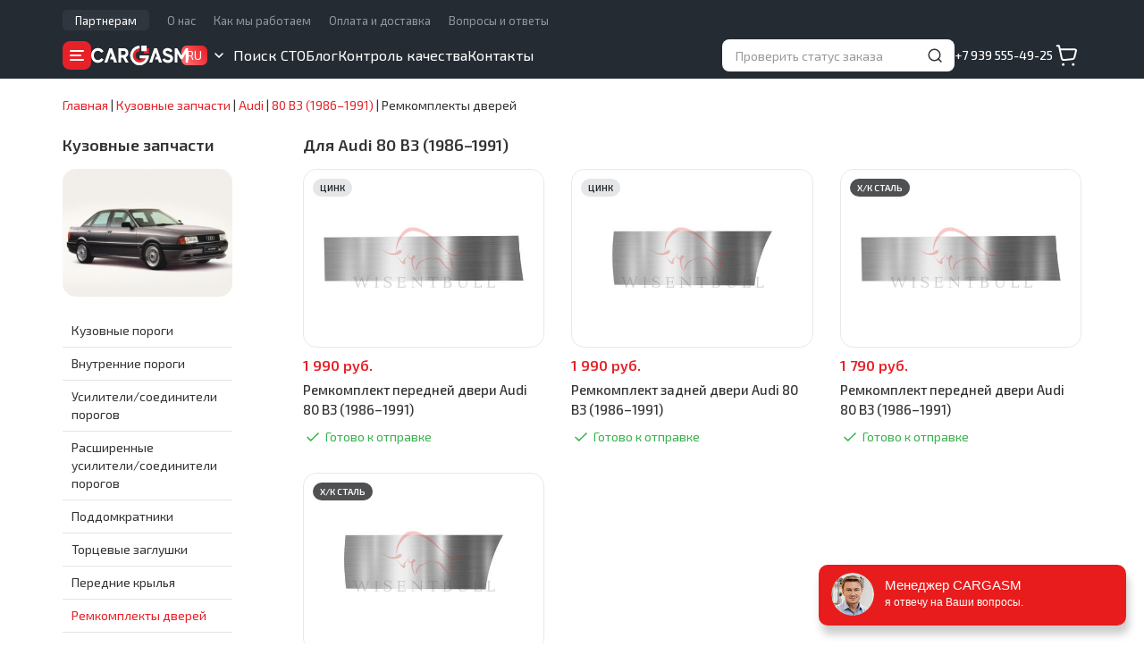

--- FILE ---
content_type: text/html; charset=UTF-8
request_url: https://cargasm.ru/catalog/audi/80-1986-1991/remkomplekty-dverei/
body_size: 12350
content:
<!DOCTYPE html>
<!--[if lt IE 9]>
<html class="lt-ie9" lang="ru">
<![endif]-->
<!--[if gte IE 9]>
<html lang="ru">
<![endif]-->
<!--[if !IE]><!-->
<html lang="ru">
<!--<![endif]-->
<head>
	<meta charset="UTF-8" />
	<meta name="viewport" content="width=device-width, initial-scale=1.0, maximum-scale=1.0, user-scalable=no" />
	<meta name="format-detection" content="telephone=no" />
	<title>Купить ремкомплекты дверей для Audi 80 B3 по низкой цене - Cargasm</title>
	<meta name="description" content="Заказать ремкомплекты дверей для автомобилей Audi 80 B3 по выгодной стоимости в интернет-магазине - большой каталог, быстая доставка, гарантия на запчасти" />
	<meta name="keywords" content="audi 80 b3, ремкомплекты дверей, интернет-магазин, купить, заказать, цены, каталог" />
	<meta property="og:title" content="Купить ремкомплекты дверей для Audi 80 B3 по низкой цене - Cargasm" />
	<meta property="og:description" content="Заказать ремкомплекты дверей для автомобилей Audi 80 B3 по выгодной стоимости в интернет-магазине - большой каталог, быстая доставка, гарантия на запчасти" />
	<meta property="og:image" content="https://cargasm.ru/images/cargasm.png" />
	<meta property="og:type" content="website" />
	<meta property="og:url" content="https://cargasm.ru/catalog/audi/80-1986-1991/remkomplekty-dverei/" />
	<meta property="vk:image" content="https://cargasm.ru/images/logo-vk.png" />
	<link href="https://fonts.googleapis.com" rel="preconnect" />
	<link href="https://fonts.gstatic.com" rel="preconnect" crossorigin />
	<link type="text/css" href="https://fonts.googleapis.com/css2?family=Exo+2:wght@400;500;600;900&display=swap" rel="stylesheet" />
	<link type="text/css" href="/fonts/benzin.css?202512031215" rel="stylesheet" />
	<link type="text/css" href="/styles/rd-mailform.css?202512031215" rel="stylesheet" />
	<link type="text/css" href="/js/swiper-bundle.min.css?202512031215" rel="stylesheet" />
	<link type="text/css" href="/js/fancybox.css?202512031215" rel="stylesheet" />
	<link type="text/css" href="/styles/styles.css?202512031215" rel="stylesheet" />
	<link type="text/css" href="/js/bootstrap.css?202512031215" rel="stylesheet" />
	<link type="text/css" href="/styles/landing.css?202512031215" rel="stylesheet" />
	<link type="text/css" href="/js/bootstrap-select.css?202512031215" rel="stylesheet" />
	<link type="text/css" href="/js/slick.css?202512031215" rel="stylesheet" />
	<link type="image/x-icon" href="/favicon.ico?202512031215" rel="icon" />
	<link type="image/x-icon" href="/favicon.ico?202512031215" rel="shortcut icon" />

	<script type="text/javascript" src="/js/js.cookie.js?202512031215"></script>
	<!-- Yandex.Metrika counter -->
<script type="text/javascript">
(function(m,e,t,r,i,k,a){
	m[i]=m[i]||function(){(m[i].a=m[i].a||[]).push(arguments)};
	m[i].l=1*new Date();
	for (var j = 0; j < document.scripts.length; j++) {if (document.scripts[j].src === r) { return; }}
	k=e.createElement(t),a=e.getElementsByTagName(t)[0],k.async=1,k.src=r,a.parentNode.insertBefore(k,a)
})(window, document,'script','https://mc.yandex.ru/metrika/tag.js', 'ym');

ym(51827144, 'init', {webvisor:true, trackHash:true, clickmap:true, ecommerce:"dataLayer", accurateTrackBounce:true, trackLinks:true});
</script>
	<!-- /Yandex.Metrika counter -->
	<!-- Global site tag (gtag.js) - Google Analytics -->
	<script async src="https://www.googletagmanager.com/gtag/js?id=UA-131915115-1"></script>
	<script>
window.dataLayer = window.dataLayer || [];
function gtag(){dataLayer.push(arguments);}
gtag('js', new Date());
gtag('config', 'UA-131915115-1');
gtag('config', 'AW-837328646');
</script>
	<script type="text/javascript">!function(){var t=document.createElement("script");t.type="text/javascript",t.async=!0,t.src="https://vk.com/js/api/openapi.js?160",t.onload=function(){VK.Retargeting.Init("VK-RTRG-354639-bG4NY"),VK.Retargeting.Hit()},document.head.appendChild(t)}();</script>
	<!-- Top.Mail.Ru counter -->
	<script type="text/javascript">
var _tmr = window._tmr || (window._tmr = []);
_tmr.push({id: "3335743", type: "pageView", start: (new Date()).getTime()});
(function (d, w, id) {
  if (d.getElementById(id)) return;
  var ts = d.createElement("script"); ts.type = "text/javascript"; ts.async = true; ts.id = id;
  ts.src = "https://top-fwz1.mail.ru/js/code.js";
  var f = function () {var s = d.getElementsByTagName("script")[0]; s.parentNode.insertBefore(ts, s);};
  if (w.opera == "[object Opera]") { d.addEventListener("DOMContentLoaded", f, false); } else { f(); }
})(document, window, "tmr-code");
</script>
	<!-- /Top.Mail.Ru counter -->
	<script defer src="https://af.click.ru/af.js?id=10891"></script>

</head>

<body>

<!--[if lt IE 9]>
	<div style="clear: both; text-align: center; position: relative;"><a href="http://windows.microsoft.com/en-US/internet-explorer/"><img src="/images/ie8-panel-warning-bar.jpg" border="0" width="820" height="42" alt="You are using an outdated browser. For a faster, safer browsing experience, upgrade for free today."/></a></div>
<![endif]-->
	<noscript><img src="https://vk.com/rtrg?p=VK-RTRG-354639-bG4NY" style="position:fixed; left:-999px;" alt=""/></noscript>
	<!-- Top.Mail.Ru counter -->
	<noscript><div><img src="https://top-fwz1.mail.ru/counter?id=3335743;js=na" style="position:absolute; left:-9999px;" alt="Top.Mail.Ru" /></div></noscript>
	<!-- /Top.Mail.Ru counter -->

	<div class="page">
		<script type="text/javascript">
var CMS_languageCode = 'ru',
	CMS_URL = {
		'settings': {
			'phone:mask': '+7 (999) 999-99-99',
			'upload_max_filesize': 16777216
		},
		'sites': {
			'active': 'https://cargasm.ru/',
			'alternatives': {"ru-RU":"https:\/\/cargasm.ru\/"}
		},
		'currency': {"unit":"руб.","format":{"decimals":0,"dec_point":".","thousands_sep":" "}},
		'plugins': {
			'reviews': {
				'image': {
					'upload': 'https://cargasm.ru/product-reviews/?upload_id=',
					'delete': 'https://cargasm.ru/product-reviews/?delete_id='
				}
			},
			'reviews_overall': {
				'image': {
					'upload': 'https://cargasm.ru/reviews/?upload_id=',
					'delete': 'https://cargasm.ru/reviews/?delete_id='
				}
			},
			'sto': {
				'image': {
					'upload': 'https://cargasm.ru/sto/?upload_id=',
					'delete': 'https://cargasm.ru/sto/?delete_id='
				}
			}
		}
	};
</script>
		<header id="header" class="header">
			<div class="header__top hidden-sm hidden-xs">
				<div class="container">
					<nav class="header-top-nav header-top-nav--promo">
						<div class="header-top-nav__item"><a class="header-top-nav__link" href="https://cargasm.ru/partners/">Партнерам</a></div>
					</nav>
					<nav class="header-top-nav">
						<div class="header-top-nav__item"><a href="https://cargasm.ru/o-nas/" class="header-top-nav__link">О нас</a></div>
						<div class="header-top-nav__item"><a href="https://cargasm.ru/kak-my-rabotaem/" class="header-top-nav__link">Как мы работаем</a></div>
						<div class="header-top-nav__item"><a href="https://cargasm.ru/delivery/" class="header-top-nav__link">Оплата и доставка</a></div>
						<div class="header-top-nav__item"><a href="https://cargasm.ru/faq/" class="header-top-nav__link">Вопросы и ответы</a></div>
					</nav>
				</div>
			</div>
			<div class="header__wrap">
				<div class="container">
					<div class="header__wrap-left">
						<button class="cat-burger js-open-cat-nav"></button>
						<div class="h-logo">
							<a href="//cargasm.ru/"><img src="/images/logo-white.svg" alt="Cargasm"></a>
						</div>
						<div class="h-country">
							<div class="h-country__title">RU</div>
							<span class="h-country__close"></span>
							<div class="h-country__dropdown">
								<span class="active h-country__dropdown-item" data-value="RU">
									<span>Россия</span>
									<img src="/images/flag-ru.svg" alt="" />
								</span>
								<a href="https://cargasm.kz/" class="h-country__dropdown-item" data-value="KZ">
									<span>Казахстан</span>
									<img src="/images/flag-kz.svg" alt="" />
								</a>
							</div>
						</div>
						<div class="h-nav hidden-xs">
							<div class="h-nav__item"><a href="https://cargasm.ru/sto/" class="h-nav__link">Поиск СТО</a></div>
							<div class="h-nav__item"><a href="https://cargasm.ru/blog/" class="h-nav__link">Блог</a></div>
							<div class="h-nav__item"><a href="https://cargasm.ru/quality-control/" class="h-nav__link">Контроль качества</a></div>
							<div class="h-nav__item"><a href="https://cargasm.ru/contacts/" class="h-nav__link">Контакты</a></div>
						</div>
					</div>
					<div class="header__wrap-right">
						<div class="status-block">
							<form class="status-form js-store-get-order-status" action="https://cargasm.ru/catalog/get%3Aorder%3Astatus/" method="POST">
								<input type="text" class="status__input" name="id" placeholder="Проверить статус заказа" data-title="Введите номер заказа" autocomplete="off" />
								<button type="submit" class="status__btn"></button>
								<button type="reset" class="clear__btn"></button>
							</form>
							<div class="status-result">
								<ul class="status-result__list">
									<li class="status-result__item">
										<span class="status-result__num"></span>
										<span class="status-result__info"></span>
									</li>
								</ul>
							</div>
						</div>
						<div class="h-phone">
							<a href="tel:+79395554925">+7 939 555-49-25</a>
						</div>
						<a href="https://cargasm.ru/checkout/" class="h-cart js-store-basket-link"></a>
					</div>
					<a class="mob-h-contacts" href="https://cargasm.ru/contacts/"></a>
					<button class="h-toggle-nav"></button>
				</div>
			</div>
			<div class="mobile-nav">
				<div class="status-block">
					<form class="status-form js-store-get-order-status" action="https://cargasm.ru/catalog/get%3Aorder%3Astatus/" method="POST">
						<input type="text" class="status__input" name="id" placeholder="Проверить статус заказа" data-title="Введите номер заказа" autocomplete="off" />
						<button type="submit" class="status__btn"></button>
						<button type="reset" class="clear__btn"></button>
					</form>
					<div class="status-result">
						<ul class="status-result__list">
							<li class="status-result__item">
								<span class="status-result__num"></span>
								<span class="status-result__info"></span>
							</li>
						</ul>
					</div>
				</div>
				<ul class="mobile-menu">
					<li>
						<span class="mobile-menu__subn nav-icon nav-icon--catalog">Каталог</span>
						<nav class="sub-nav">
							<div class="sub-nav__back"></div>
							<div class="sub-nav__title">Каталог</div>
							<div class="sub-nav__list mob-spares">
							</div>
						</nav>
					</li>
					<li><a href="https://cargasm.ru/sto/" class="nav-icon nav-icon--search">Поиск СТО</a></li>
					<li><a href="https://cargasm.ru/blog/" class="nav-icon nav-icon--blog">Блог</a></li>
					<li><a href="https://cargasm.ru/partners/" class="nav-icon nav-icon--partner">Партнерам</a></li>
					<li><a href="https://cargasm.ru/quality-control/" class="nav-icon nav-icon--feedback">Контроль качества</a></li>
					<li>
						<span class="mobile-menu__subn nav-icon nav-icon--about">О компании</span>
						<nav class="sub-nav">
							<div class="sub-nav__back"></div>
							<div class="sub-nav__title">О компании</div>
							<div class="sub-nav__list">
								<div class="sub-nav__list-item"><a href="https://cargasm.ru/o-nas/">О нас</a></div>
								<div class="sub-nav__list-item"><a href="https://cargasm.ru/kak-my-rabotaem/">Как мы работаем</a></div>
								<div class="sub-nav__list-item"><a href="https://cargasm.ru/nashi-preimushestva/">Наши преимущества</a></div>
								<div class="sub-nav__list-item"><a href="https://cargasm.ru/delivery/">Оплата и доставка</a></div>
								<div class="sub-nav__list-item"><a href="https://cargasm.ru/vozvrat-i-obmen/">Возврат и обмен</a></div>
								<div class="sub-nav__list-item"><a href="https://cargasm.ru/faq/">Вопросы и ответы</a></div>
							</div>
						</nav>
					</li>
					<li><a href="https://cargasm.ru/contacts/" class="nav-icon nav-icon--contacts">Контакты</a></li>
					<li><a href="https://cargasm.ru/checkout/" class="js-store-basket-link-mobile nav-icon nav-icon--cart">Корзина<span class="cart-count">0</span></a></li>
				</ul>
				<div class="mob-contacts">
					<div class="mob-contacts__item mob-contacts__item--phone">
						<a href="tel:+79395554925">+7 939 555-49-25</a>
					</div>
					<div class="mob-contacts__item mob-contacts__item--time">
						9:00-21:00 ПН-ВС МСК					</div>
				</div>
			</div>
			<div class="mobbar">
				<div class="mobbar__item">
					<a class="mobbar-link _home" href="//cargasm.ru/">
						<span class="mobbar-link__icon"></span>
						<span class="mobbar-link__title">Главная</span>
					</a>
				</div>
				<div class="mobbar__item">
					<a class="mobbar-link _catalog active" href="https://cargasm.ru/catalog/">
						<span class="mobbar-link__icon"></span>
						<span class="mobbar-link__title">Каталог</span>
					</a>
				</div>
				<div class="mobbar__item">
					<a class="mobbar-link _cart" href="https://cargasm.ru/checkout/">
						<span class="mobbar-link__icon"><span class="bar-counter"></span></span>
						<span class="mobbar-link__title">Корзина</span>
					</a>
				</div>
			</div>
		</header>

		<div class="cat-nav cat-nav--single">
			<div class="cat-nav__wrap">
				<div class="cat-nav__header">
					<div class="cat-nav__header-title">Каталог</div>
					<div class="cat-nav__header-action">
						<span class="close-button js-close-cat-nav"></span>
					</div>
				</div>
				<div class="spares-nav">
					<div class="spares-nav__search search-field">
						<input id="brandSearch" class="search-field__input" type="text" value="" placeholder="Введите марку авто" />
						<button class="search-field__button"></button>
					</div>
					<div class="scroll-box">
						<div class="spares-nav__group">
							<div class="spares-nav__group-letter">A</div>
							<div class="spares-nav__group-list">
								<div><a class="cat-nav-link" href="https://cargasm.ru/catalog/acura/" data-brand-id="2"><img src="/images/store/vehicles/8/86/864fbf9ea215bf02f8d322afeb2807ae_menu.png" alt="" />Acura</a></div>
								<div><a class="cat-nav-link" href="https://cargasm.ru/catalog/alfa-romeo/" data-brand-id="3"><img src="/images/store/vehicles/0/0c/0cbbe4560e5266d0841293ba6b85eef4_menu.png" alt="" />Alfa Romeo</a></div>
								<div><a class="cat-nav-link" href="https://cargasm.ru/catalog/alpina/" data-brand-id="4"><img src="/images/store/vehicles/5/5c/5c16f14024033a185771ebd1b253fc77_menu.png" alt="" />Alpina</a></div>
								<div><a class="cat-nav-link" href="https://cargasm.ru/catalog/aston-martin/" data-brand-id="10"><img src="/images/store/vehicles/b/b5/b517026705325e2e9292b6f4a157d9b0_menu.png" alt="" />Aston Martin</a></div>
								<div><a class="cat-nav-link" href="https://cargasm.ru/catalog/asuna/" data-brand-id="32210"><img src="/images/store/vehicles/a/a0/a04795dff0636405d583133e985113aa_menu.png" alt="" />Asuna</a></div>
								<div><a class="cat-nav-link" href="https://cargasm.ru/catalog/audi/" data-brand-id="11"><img src="/images/store/vehicles/3/35/35c53773378f33bbfa9e8fc8b3a2a5d5_menu.png" alt="" />Audi</a></div>
							</div>
						</div>
						<div class="spares-nav__group">
							<div class="spares-nav__group-letter">B</div>
							<div class="spares-nav__group-list">
								<div><a class="cat-nav-link" href="https://cargasm.ru/catalog/bmw/" data-brand-id="18"><img src="/images/store/vehicles/1/10/107d242385d8636615772eb814b30923_menu.png" alt="" />BMW</a></div>
								<div><a class="cat-nav-link" href="https://cargasm.ru/catalog/brilliance/" data-brand-id="19"><img src="/images/store/vehicles/c/cb/cb4e5fa47d5e552d493882fd40620190_menu.png" alt="" />Brilliance</a></div>
								<div><a class="cat-nav-link" href="https://cargasm.ru/catalog/buick/" data-brand-id="22"><img src="/images/store/vehicles/a/a7/a79288ed59c18803728194e0b8f51565_menu.png" alt="" />Buick</a></div>
								<div><a class="cat-nav-link" href="https://cargasm.ru/catalog/byd/" data-brand-id="23"><img src="/images/store/vehicles/e/e4/e40d9a954bae201b68f47223f01c66bc_menu.png" alt="" />BYD</a></div>
							</div>
						</div>
						<div class="spares-nav__group">
							<div class="spares-nav__group-letter">C</div>
							<div class="spares-nav__group-list">
								<div><a class="cat-nav-link" href="https://cargasm.ru/catalog/cadillac/" data-brand-id="24"><img src="/images/store/vehicles/b/bc/bc4634e520eec8b020c4d2f1778fe795_menu.png" alt="" />Cadillac</a></div>
								<div><a class="cat-nav-link" href="https://cargasm.ru/catalog/chana/" data-brand-id="28"><img src="/images/store/vehicles/4/4a/4aafd10426377a9a5e5446ef735a52f7_menu.png" alt="" />Chana</a></div>
								<div><a class="cat-nav-link" href="https://cargasm.ru/catalog/changan/" data-brand-id="29"><img src="/images/store/vehicles/4/4d/4d8a74b542e37a4214419c0c3b79094f_menu.png" alt="" />Changan</a></div>
								<div><a class="cat-nav-link" href="https://cargasm.ru/catalog/chery/" data-brand-id="32"><img src="/images/store/vehicles/f/ff/ff745337127d489cd0a1dec447720148_menu.png" alt="" />Chery</a></div>
								<div><a class="cat-nav-link" href="https://cargasm.ru/catalog/chevrolet/" data-brand-id="33"><img src="/images/store/vehicles/a/aa/aa05217edc2552d46570299a06835d78_menu.png" alt="" />Chevrolet</a></div>
								<div><a class="cat-nav-link" href="https://cargasm.ru/catalog/chrysler/" data-brand-id="34"><img src="/images/store/vehicles/8/83/83608e1440e3bd295084a48098f839d7_menu.png" alt="" />Chrysler</a></div>
								<div><a class="cat-nav-link" href="https://cargasm.ru/catalog/citroen/" data-brand-id="35"><img src="/images/store/vehicles/3/3d/3dd46f4b3055827a43b5627a3455d50f_menu.png" alt="" />Citroen</a></div>
							</div>
						</div>
						<div class="spares-nav__group">
							<div class="spares-nav__group-letter">D</div>
							<div class="spares-nav__group-list">
								<div><a class="cat-nav-link" href="https://cargasm.ru/catalog/dacia/" data-brand-id="38"><img src="/images/store/vehicles/d/d3/d3343e278929b309fed29881d77e5178_menu.png" alt="" />Dacia</a></div>
								<div><a class="cat-nav-link" href="https://cargasm.ru/catalog/daewoo/" data-brand-id="40"><img src="/images/store/vehicles/1/1d/1d768388ec008a638f38a1d824d995d5_menu.png" alt="" />Daewoo</a></div>
								<div><a class="cat-nav-link" href="https://cargasm.ru/catalog/daf/" data-brand-id="30721"><img src="/images/store/vehicles/6/65/6547ca185b4a53fc784cf3967f7f7b5d_menu.png" alt="" />DAF</a></div>
								<div><a class="cat-nav-link" href="https://cargasm.ru/catalog/daihatsu/" data-brand-id="41"><img src="/images/store/vehicles/f/ff/ffa724620faebab64a281ca1cfa76b58_menu.png" alt="" />Daihatsu</a></div>
								<div><a class="cat-nav-link" href="https://cargasm.ru/catalog/daimler/" data-brand-id="42"><img src="/images/store/vehicles/8/8d/8dffa7d9b9aa239f5787986180275dbf_menu.png" alt="" />Daimler</a></div>
								<div><a class="cat-nav-link" href="https://cargasm.ru/catalog/datsun/" data-brand-id="44"><img src="/images/store/vehicles/c/c1/c1bb122183e26214bca4be6ff051f1c8_menu.png" alt="" />Datsun</a></div>
								<div><a class="cat-nav-link" href="https://cargasm.ru/catalog/dodge/" data-brand-id="49"><img src="/images/store/vehicles/4/4f/4ffb1f50978cd3384b6f48c04fd52359_menu.png" alt="" />Dodge</a></div>
								<div><a class="cat-nav-link" href="https://cargasm.ru/catalog/dongfeng/" data-brand-id="50"><img src="/images/store/vehicles/1/19/19ad9fb8f046cc3c44913916b4d15e32_menu.png" alt="" />DongFeng</a></div>
							</div>
						</div>
						<div class="spares-nav__group">
							<div class="spares-nav__group-letter">E</div>
							<div class="spares-nav__group-list">
								<div><a class="cat-nav-link" href="https://cargasm.ru/catalog/eagle/" data-brand-id="52"><img src="/images/store/vehicles/b/b8/b81ce45b8d17bb0fc7e7012dc41fa27c_menu.png" alt="" />Eagle</a></div>
								<div><a class="cat-nav-link" href="https://cargasm.ru/catalog/emgrand/" data-brand-id="29566"><img src="/images/store/vehicles/f/f0/f0c6775f8510343cd8872fdac64194d5_menu.png" alt="" />Emgrand</a></div>
								<div><a class="cat-nav-link" href="https://cargasm.ru/catalog/eunos/" data-brand-id="29665"><img src="/images/store/vehicles/2/2c/2ca73261f709534ba1c794e6e9db09cc_menu.png" alt="" />Eunos</a></div>
							</div>
						</div>
						<div class="spares-nav__group">
							<div class="spares-nav__group-letter">F</div>
							<div class="spares-nav__group-list">
								<div><a class="cat-nav-link" href="https://cargasm.ru/catalog/faw/" data-brand-id="55"><img src="/images/store/vehicles/2/25/25489a383d11a50f779e13c5454a2343_menu.png" alt="" />FAW</a></div>
								<div><a class="cat-nav-link" href="https://cargasm.ru/catalog/fiat/" data-brand-id="57"><img src="/images/store/vehicles/4/43/43e90b5740846d91e30c20bc9eb43619_menu.png" alt="" />Fiat</a></div>
								<div><a class="cat-nav-link" href="https://cargasm.ru/catalog/ford/" data-brand-id="59"><img src="/images/store/vehicles/2/29/298b37705f6b1f22b10d43d7fe9a12f7_menu.png" alt="" />Ford</a></div>
								<div><a class="cat-nav-link" href="https://cargasm.ru/catalog/freightliner/" data-brand-id="29567"><img src="/images/store/vehicles/0/07/079f5b7417adea2d55115230b58b918a_menu.png" alt="" />Freightliner</a></div>
								<div><a class="cat-nav-link" href="https://cargasm.ru/catalog/fso/" data-brand-id="61"><img src="/images/store/vehicles/9/97/974745ce8927e59b4b94742032443b8f_menu.png" alt="" />FSO</a></div>
							</div>
						</div>
						<div class="spares-nav__group">
							<div class="spares-nav__group-letter">G</div>
							<div class="spares-nav__group-list">
								<div><a class="cat-nav-link" href="https://cargasm.ru/catalog/geely/" data-brand-id="64"><img src="/images/store/vehicles/a/a5/a5b2ec7596414c1ce6edd04dd13ee9c3_menu.png" alt="" />Geely</a></div>
								<div><a class="cat-nav-link" href="https://cargasm.ru/catalog/genesis/" data-brand-id="30987"><img src="/images/store/vehicles/3/37/37679498463d4bfce653a95dcaaa0a3e_menu.png" alt="" />Genesis</a></div>
								<div><a class="cat-nav-link" href="https://cargasm.ru/catalog/geo/" data-brand-id="65"><img src="/images/store/vehicles/1/12/125ebb77343806347b07498d9518e0cf_menu.png" alt="" />Geo</a></div>
								<div><a class="cat-nav-link" href="https://cargasm.ru/catalog/gmc/" data-brand-id="66"><img src="/images/store/vehicles/0/04/04756b7989b7f9406273bb35862fa855_menu.png" alt="" />GMC</a></div>
								<div><a class="cat-nav-link" href="https://cargasm.ru/catalog/golden-dragon/" data-brand-id="31370"><img src="/images/store/vehicles/c/c4/c4017a7b2d8fd20834d855604f5a9c1f_menu.png" alt="" />Golden Dragon</a></div>
								<div><a class="cat-nav-link" href="https://cargasm.ru/catalog/great-wall/" data-brand-id="67"><img src="/images/store/vehicles/c/c1/c10c86fe984d2dafbd8d297f06866561_menu.png" alt="" />Great Wall</a></div>
							</div>
						</div>
						<div class="spares-nav__group">
							<div class="spares-nav__group-letter">H</div>
							<div class="spares-nav__group-list">
								<div><a class="cat-nav-link" href="https://cargasm.ru/catalog/hafei/" data-brand-id="69"><img src="/images/store/vehicles/d/d5/d504fbbbf17d9161e1b1929432c73d0d_menu.png" alt="" />Hafei</a></div>
								<div><a class="cat-nav-link" href="https://cargasm.ru/catalog/haima/" data-brand-id="70"><img src="/images/store/vehicles/c/c7/c7ed48e7d38d24939efc4b6d99a6b655_menu.png" alt="" />Haima</a></div>
								<div><a class="cat-nav-link" href="https://cargasm.ru/catalog/haval/" data-brand-id="71"><img src="/images/store/vehicles/7/7a/7a715815d9c1582bb40522709b3b1a81_menu.png" alt="" />Haval</a></div>
								<div><a class="cat-nav-link" href="https://cargasm.ru/catalog/honda/" data-brand-id="76"><img src="/images/store/vehicles/6/6f/6f020277431c5b9e22bf4353a7e7cf9f_menu.png" alt="" />Honda</a></div>
								<div><a class="cat-nav-link" href="https://cargasm.ru/catalog/hummer/" data-brand-id="78"><img src="/images/store/vehicles/8/8c/8cc77ccfedd754113c3c4bd73943d1af_menu.png" alt="" />Hummer</a></div>
								<div><a class="cat-nav-link" href="https://cargasm.ru/catalog/hyundai/" data-brand-id="80"><img src="/images/store/vehicles/2/21/210250731c059d1c743727390e17800a_menu.png" alt="" />Hyundai</a></div>
							</div>
						</div>
						<div class="spares-nav__group">
							<div class="spares-nav__group-letter">I</div>
							<div class="spares-nav__group-list">
								<div><a class="cat-nav-link" href="https://cargasm.ru/catalog/infiniti/" data-brand-id="81"><img src="/images/store/vehicles/2/28/28321546f0f2e774bd22dd26003a1d9a_menu.png" alt="" />Infiniti</a></div>
								<div><a class="cat-nav-link" href="https://cargasm.ru/catalog/innocenti/" data-brand-id="82"><img src="/images/store/vehicles/0/04/049c6e2929d3b35053c48f558174d37f_menu.png" alt="" />Innocenti</a></div>
								<div><a class="cat-nav-link" href="https://cargasm.ru/catalog/iran-khodro/" data-brand-id="84"><img src="/images/store/vehicles/9/98/9843bfdd783d22060ee7de38ef8c0465_menu.png" alt="" />Iran Khodro</a></div>
								<div><a class="cat-nav-link" href="https://cargasm.ru/catalog/isuzu/" data-brand-id="86"><img src="/images/store/vehicles/8/88/88f4fdeb4298227a201bf448dc969438_menu.png" alt="" />Isuzu</a></div>
								<div><a class="cat-nav-link" href="https://cargasm.ru/catalog/iveco/" data-brand-id="87"><img src="/images/store/vehicles/4/48/48275443d140f1a3bdb3c9f33b07da95_menu.png" alt="" />IVECO</a></div>
							</div>
						</div>
						<div class="spares-nav__group">
							<div class="spares-nav__group-letter">J</div>
							<div class="spares-nav__group-list">
								<div><a class="cat-nav-link" href="https://cargasm.ru/catalog/jac/" data-brand-id="88"><img src="/images/store/vehicles/4/48/486798268be4cae4a80716f9e46e1c2d_menu.png" alt="" />JAC</a></div>
								<div><a class="cat-nav-link" href="https://cargasm.ru/catalog/jaguar/" data-brand-id="89"><img src="/images/store/vehicles/b/bd/bd8761d3486453ba180e2a19d3a12bf5_menu.png" alt="" />Jaguar</a></div>
								<div><a class="cat-nav-link" href="https://cargasm.ru/catalog/jeep/" data-brand-id="90"><img src="/images/store/vehicles/5/55/5546731b6b408d47af5649d88f9422cf_menu.png" alt="" />Jeep</a></div>
							</div>
						</div>
						<div class="spares-nav__group">
							<div class="spares-nav__group-letter">K</div>
							<div class="spares-nav__group-list">
								<div><a class="cat-nav-link" href="https://cargasm.ru/catalog/kia/" data-brand-id="94"><img src="/images/store/vehicles/f/fd/fddb52287c8397911b2ab9d29a8fd414_menu.png" alt="" />Kia</a></div>
							</div>
						</div>
						<div class="spares-nav__group">
							<div class="spares-nav__group-letter">L</div>
							<div class="spares-nav__group-list">
								<div><a class="cat-nav-link" href="https://cargasm.ru/catalog/vaz-lada/" data-brand-id="96"><img src="/images/store/vehicles/7/70/70651c664f4c503c9731423f4829c0a9_menu.png" alt="" />Lada</a></div>
								<div><a class="cat-nav-link" href="https://cargasm.ru/catalog/lancia/" data-brand-id="98"><img src="/images/store/vehicles/3/32/32ea1a977e360660b3b8e08595eb42ee_menu.png" alt="" />Lancia</a></div>
								<div><a class="cat-nav-link" href="https://cargasm.ru/catalog/land-rover/" data-brand-id="99"><img src="/images/store/vehicles/7/72/728b1d6ea8c1448562c34b9304bea206_menu.png" alt="" />Land Rover</a></div>
								<div><a class="cat-nav-link" href="https://cargasm.ru/catalog/landwind/" data-brand-id="100"><img src="/images/store/vehicles/9/9e/9ef99810d7712902feb3f02b8df73104_menu.png" alt="" />Landwind</a></div>
								<div><a class="cat-nav-link" href="https://cargasm.ru/catalog/ldv/" data-brand-id="101"><img src="/images/store/vehicles/9/9e/9ee75469ad73a074e70f68bc6c46dc32_menu.png" alt="" />LDV</a></div>
								<div><a class="cat-nav-link" href="https://cargasm.ru/catalog/lexus/" data-brand-id="102"><img src="/images/store/vehicles/9/97/97beb56d3ada666bcd01c2c38cfe0d0e_menu.png" alt="" />Lexus</a></div>
								<div><a class="cat-nav-link" href="https://cargasm.ru/catalog/lifan/" data-brand-id="103"><img src="/images/store/vehicles/3/34/3466c76b69b1a5be736eefc229766850_menu.png" alt="" />Lifan</a></div>
								<div><a class="cat-nav-link" href="https://cargasm.ru/catalog/lincoln/" data-brand-id="104"><img src="/images/store/vehicles/b/b5/b548c64179da0516f56596500c4755e5_menu.png" alt="" />Lincoln</a></div>
								<div><a class="cat-nav-link" href="https://cargasm.ru/catalog/lotus/" data-brand-id="105"><img src="/images/store/vehicles/3/30/30a6a5a7594399abb36b0a435984c463_menu.png" alt="" />Lotus</a></div>
							</div>
						</div>
						<div class="spares-nav__group">
							<div class="spares-nav__group-letter">M</div>
							<div class="spares-nav__group-list">
								<div><a class="cat-nav-link" href="https://cargasm.ru/catalog/man/" data-brand-id="29568"><img src="/images/store/vehicles/6/6f/6ffdd70efdee7ea2bf6baf428585309e_menu.png" alt="" />MAN</a></div>
								<div><a class="cat-nav-link" href="https://cargasm.ru/catalog/maybach/" data-brand-id="115"><img src="/images/store/vehicles/b/bc/bc63fa84c7c910a7a0f0e370b2e9d91e_menu.png" alt="" />Maybach</a></div>
								<div><a class="cat-nav-link" href="https://cargasm.ru/catalog/mazda/" data-brand-id="116"><img src="/images/store/vehicles/2/28/280483f9c316d40504fa141f7855fc4d_menu.png" alt="" />Mazda</a></div>
								<div><a class="cat-nav-link" href="https://cargasm.ru/catalog/mercedes-benz/" data-brand-id="119"><img src="/images/store/vehicles/8/80/8045d1ab93181ea121eaf7d35245cdc1_menu.png" alt="" />Mercedes-Benz</a></div>
								<div><a class="cat-nav-link" href="https://cargasm.ru/catalog/mercury/" data-brand-id="120"><img src="/images/store/vehicles/6/6f/6f51002f40cec77a9335ed662960d4e6_menu.png" alt="" />Mercury</a></div>
								<div><a class="cat-nav-link" href="https://cargasm.ru/catalog/merkur/" data-brand-id="29569"><img src="/images/store/vehicles/d/d8/d8637bd19bd9ab7b1f3043dde66d3faa_menu.png" alt="" />Merkur</a></div>
								<div><a class="cat-nav-link" href="https://cargasm.ru/catalog/mg/" data-brand-id="122"><img src="/images/store/vehicles/9/9e/9ebf644bb3c7551ca9e6eb51615a5a61_menu.png" alt="" />MG</a></div>
								<div><a class="cat-nav-link" href="https://cargasm.ru/catalog/mini/" data-brand-id="124"><img src="/images/store/vehicles/4/4f/4f7aa8ad4b7f5edaffd0f491e60c6cd3_menu.png" alt="" />Mini</a></div>
								<div><a class="cat-nav-link" href="https://cargasm.ru/catalog/mitsubishi/" data-brand-id="125"><img src="/images/store/vehicles/d/dc/dc7478ed40451f8f7a8a1b6310d34964_menu.png" alt="" />Mitsubishi</a></div>
								<div><a class="cat-nav-link" href="https://cargasm.ru/catalog/mitsuoka/" data-brand-id="126"><img src="/images/store/vehicles/7/76/76136ad8e3c28ed8ee82599a77c41eb8_menu.png" alt="" />Mitsuoka</a></div>
							</div>
						</div>
						<div class="spares-nav__group">
							<div class="spares-nav__group-letter">N</div>
							<div class="spares-nav__group-list">
								<div><a class="cat-nav-link" href="https://cargasm.ru/catalog/nissan/" data-brand-id="130"><img src="/images/store/vehicles/0/0c/0c197bdf4702cb385857b16f52de89e2_menu.png" alt="" />Nissan</a></div>
							</div>
						</div>
						<div class="spares-nav__group">
							<div class="spares-nav__group-letter">O</div>
							<div class="spares-nav__group-list">
								<div><a class="cat-nav-link" href="https://cargasm.ru/catalog/oldsmobile/" data-brand-id="133"><img src="/images/store/vehicles/1/14/1486f0bd7319aa68d3d95c8d68989b51_menu.png" alt="" />Oldsmobile</a></div>
								<div><a class="cat-nav-link" href="https://cargasm.ru/catalog/opel/" data-brand-id="134"><img src="/images/store/vehicles/1/17/17b794eeef0c1a6b3baa8392f08d5ab0_menu.png" alt="" />Opel</a></div>
							</div>
						</div>
						<div class="spares-nav__group">
							<div class="spares-nav__group-letter">P</div>
							<div class="spares-nav__group-list">
								<div><a class="cat-nav-link" href="https://cargasm.ru/catalog/peugeot/" data-brand-id="140"><img src="/images/store/vehicles/9/92/92a91940cfb01f24882e314c8b074123_menu.png" alt="" />Peugeot</a></div>
								<div><a class="cat-nav-link" href="https://cargasm.ru/catalog/plymouth/" data-brand-id="141"><img src="/images/store/vehicles/3/36/3603ac8f845bb3ef25e48bc13789d1c0_menu.png" alt="" />Plymouth</a></div>
								<div><a class="cat-nav-link" href="https://cargasm.ru/catalog/pontiac/" data-brand-id="142"><img src="/images/store/vehicles/d/d4/d4f2366356b0441d852a130549af5da6_menu.png" alt="" />Pontiac</a></div>
								<div><a class="cat-nav-link" href="https://cargasm.ru/catalog/porsche/" data-brand-id="143"><img src="/images/store/vehicles/b/b7/b7516578da3623cc844ea92910fe6f46_menu.png" alt="" />Porsche</a></div>
								<div><a class="cat-nav-link" href="https://cargasm.ru/catalog/proton/" data-brand-id="145"><img src="/images/store/vehicles/e/e2/e2cd3cf059079cd88b764acad581b569_menu.png" alt="" />Proton</a></div>
								<div><a class="cat-nav-link" href="https://cargasm.ru/catalog/puch/" data-brand-id="31310"><img src="/images/store/vehicles/6/6d/6dcae6c7dfd36445886604dbd27d9dce_menu.png" alt="" />Puch</a></div>
							</div>
						</div>
						<div class="spares-nav__group">
							<div class="spares-nav__group-letter">R</div>
							<div class="spares-nav__group-list">
								<div><a class="cat-nav-link" href="https://cargasm.ru/catalog/ravon/" data-brand-id="150"><img src="/images/store/vehicles/1/1c/1cd0fcde1fe561c82578b84618a39db1_menu.png" alt="" />Ravon</a></div>
								<div><a class="cat-nav-link" href="https://cargasm.ru/catalog/renault/" data-brand-id="153"><img src="/images/store/vehicles/3/32/3299f7cf3342970933bdad2fd5e034e6_menu.png" alt="" />Renault</a></div>
								<div><a class="cat-nav-link" href="https://cargasm.ru/catalog/riich/" data-brand-id="29570"><img src="/images/store/vehicles/e/e3/e3ec42daeb0ec4aaa9a46909237107df_menu.png" alt="" />Riich</a></div>
								<div><a class="cat-nav-link" href="https://cargasm.ru/catalog/rover/" data-brand-id="156"><img src="/images/store/vehicles/7/7c/7cd92924ea1af35f570ba03d48e221eb_menu.png" alt="" />Rover</a></div>
							</div>
						</div>
						<div class="spares-nav__group">
							<div class="spares-nav__group-letter">S</div>
							<div class="spares-nav__group-list">
								<div><a class="cat-nav-link" href="https://cargasm.ru/catalog/saab/" data-brand-id="157"><img src="/images/store/vehicles/8/8b/8b1e88bf6e93f3e74837adee08675bc4_menu.png" alt="" />Saab</a></div>
								<div><a class="cat-nav-link" href="https://cargasm.ru/catalog/samsung/" data-brand-id="159"><img src="/images/store/vehicles/e/e7/e7f7ee94b02363426715a69e36faab18_menu.png" alt="" />Samsung</a></div>
								<div><a class="cat-nav-link" href="https://cargasm.ru/catalog/saturn/" data-brand-id="161"><img src="/images/store/vehicles/a/a0/a0ca94212744df339c5644a72ab4bbef_menu.png" alt="" />Saturn</a></div>
								<div><a class="cat-nav-link" href="https://cargasm.ru/catalog/scion/" data-brand-id="162"><img src="/images/store/vehicles/9/9c/9c1d986414d4140ea3ad877d0bfb9656_menu.png" alt="" />Scion</a></div>
								<div><a class="cat-nav-link" href="https://cargasm.ru/catalog/seat/" data-brand-id="163"><img src="/images/store/vehicles/c/cc/cc2158068a4ae5f97b41daae40d9ebce_menu.png" alt="" />SEAT</a></div>
								<div><a class="cat-nav-link" href="https://cargasm.ru/catalog/skoda/" data-brand-id="166"><img src="/images/store/vehicles/f/f3/f3f5c309ba9468bc92a60d0479037ddf_menu.png" alt="" />Skoda</a></div>
								<div><a class="cat-nav-link" href="https://cargasm.ru/catalog/sma/" data-brand-id="167"><img src="/images/store/vehicles/6/6d/6d5127bd257d6f891478aea73200d646_menu.png" alt="" />SMA</a></div>
								<div><a class="cat-nav-link" href="https://cargasm.ru/catalog/smart/" data-brand-id="168"><img src="/images/store/vehicles/d/d0/d0c7c9cca992d11d84f8f17a0d90d7e6_menu.png" alt="" />Smart</a></div>
								<div><a class="cat-nav-link" href="https://cargasm.ru/catalog/soueast/" data-brand-id="170"><img src="/images/store/vehicles/1/1d/1d7bac14ab1aed0ebbe86b0ab402b5d0_menu.png" alt="" />Soueast</a></div>
								<div><a class="cat-nav-link" href="https://cargasm.ru/catalog/ssangyong/" data-brand-id="173"><img src="/images/store/vehicles/a/a6/a6511060f7c8f200a3975871f4c5fb61_menu.png" alt="" />SsangYong</a></div>
								<div><a class="cat-nav-link" href="https://cargasm.ru/catalog/sterling/" data-brand-id="32312"><img src="/images/store/vehicles/7/7c/7cc30a9b9b7577cc53545c0009b7d9fe_menu.png" alt="" />Sterling</a></div>
								<div><a class="cat-nav-link" href="https://cargasm.ru/catalog/subaru/" data-brand-id="174"><img src="/images/store/vehicles/5/5b/5b2b58a93d9e52088c0d0af9fd7999ae_menu.png" alt="" />Subaru</a></div>
								<div><a class="cat-nav-link" href="https://cargasm.ru/catalog/suzuki/" data-brand-id="175"><img src="/images/store/vehicles/b/b3/b3754ebc56596e9261685bc734e17d0a_menu.png" alt="" />Suzuki</a></div>
							</div>
						</div>
						<div class="spares-nav__group">
							<div class="spares-nav__group-letter">T</div>
							<div class="spares-nav__group-list">
								<div><a class="cat-nav-link" href="https://cargasm.ru/catalog/talbot/" data-brand-id="176"><img src="/images/store/vehicles/a/ac/ac31054767b3a69c0476ca048eaa2253_menu.png" alt="" />Talbot</a></div>
								<div><a class="cat-nav-link" href="https://cargasm.ru/catalog/tata/" data-brand-id="177"><img src="/images/store/vehicles/7/7f/7f18b9d05db6786e2d57ce75fa225f1f_menu.png" alt="" />Tata</a></div>
								<div><a class="cat-nav-link" href="https://cargasm.ru/catalog/tesla/" data-brand-id="179"><img src="/images/store/vehicles/d/da/da8e9d9ee28417a2a0bc6006a33e5062_menu.png" alt="" />Tesla</a></div>
								<div><a class="cat-nav-link" href="https://cargasm.ru/catalog/toyota/" data-brand-id="183"><img src="/images/store/vehicles/a/a6/a667a369bbc082457b826a1fdff4a2a7_menu.png" alt="" />Toyota</a></div>
							</div>
						</div>
						<div class="spares-nav__group">
							<div class="spares-nav__group-letter">V</div>
							<div class="spares-nav__group-list">
								<div><a class="cat-nav-link" href="https://cargasm.ru/catalog/volkswagen/" data-brand-id="187"><img src="/images/store/vehicles/9/9e/9ee86794588820d14ccd6ee591de84a2_menu.png" alt="" />Volkswagen</a></div>
								<div><a class="cat-nav-link" href="https://cargasm.ru/catalog/volvo/" data-brand-id="188"><img src="/images/store/vehicles/0/01/01aea672795cc4bb20fca24fe6b86f9b_menu.png" alt="" />Volvo</a></div>
								<div><a class="cat-nav-link" href="https://cargasm.ru/catalog/vortex/" data-brand-id="189"><img src="/images/store/vehicles/0/08/08c670ad7df51767a484ce5fb613e3e3_menu.png" alt="" />Vortex</a></div>
							</div>
						</div>
						<div class="spares-nav__group">
							<div class="spares-nav__group-letter">Z</div>
							<div class="spares-nav__group-list">
								<div><a class="cat-nav-link" href="https://cargasm.ru/catalog/zotye/" data-brand-id="197"><img src="/images/store/vehicles/f/f6/f65326650af037c061bd8af80f25ace5_menu.png" alt="" />Zotye</a></div>
							</div>
						</div>
						<div class="spares-nav__group">
							<div class="spares-nav__group-letter">Б</div>
							<div class="spares-nav__group-list">
								<div><a class="cat-nav-link" href="https://cargasm.ru/catalog/bogdan/" data-brand-id="199"><img src="/images/store/vehicles/c/c6/c6bcf5ec0bb13e400fd83273acee486b_menu.png" alt="" />Богдан</a></div>
								<div><a class="cat-nav-link" href="https://cargasm.ru/catalog/bronto/" data-brand-id="31726"><img src="/images/store/vehicles/4/4b/4bbc57ad7d01a82660dfa20b31877d0e_menu.png" alt="" />Бронто</a></div>
							</div>
						</div>
						<div class="spares-nav__group">
							<div class="spares-nav__group-letter">В</div>
							<div class="spares-nav__group-list">
								<div><a class="cat-nav-link" href="https://cargasm.ru/catalog/vis/" data-brand-id="200"><img src="/images/store/vehicles/e/e8/e8b34c00786cc0b0b5ba74364af9fd5a_menu.png" alt="" />ВИС</a></div>
							</div>
						</div>
						<div class="spares-nav__group">
							<div class="spares-nav__group-letter">Г</div>
							<div class="spares-nav__group-list">
								<div><a class="cat-nav-link" href="https://cargasm.ru/catalog/gaz/" data-brand-id="201"><img src="/images/store/vehicles/e/e3/e31a20a5119796f77e1728eda1a4a2a7_menu.png" alt="" />ГАЗ</a></div>
							</div>
						</div>
						<div class="spares-nav__group">
							<div class="spares-nav__group-letter">Д</div>
							<div class="spares-nav__group-list">
								<div><a class="cat-nav-link" href="https://cargasm.ru/catalog/doninvest/" data-brand-id="51"><img src="/images/store/vehicles/8/87/8736d3407542d7f2746d330f43791470_menu.png" alt="" />Донинвест</a></div>
							</div>
						</div>
						<div class="spares-nav__group">
							<div class="spares-nav__group-letter">З</div>
							<div class="spares-nav__group-list">
								<div><a class="cat-nav-link" href="https://cargasm.ru/catalog/zaz/" data-brand-id="203"><img src="/images/store/vehicles/f/f1/f1a417bd591a369bc606406bf3b82df9_menu.png" alt="" />ЗАЗ</a></div>
								<div><a class="cat-nav-link" href="https://cargasm.ru/catalog/zma/" data-brand-id="31742"><img src="/images/store/vehicles/a/a8/a8ffc69d8d52ce411ba258dba432d991_menu.png" alt="" />ЗМА</a></div>
							</div>
						</div>
						<div class="spares-nav__group">
							<div class="spares-nav__group-letter">И</div>
							<div class="spares-nav__group-list">
								<div><a class="cat-nav-link" href="https://cargasm.ru/catalog/igh/" data-brand-id="205"><img src="/images/store/vehicles/9/92/9245fc0d4552b79333f1e4334dc3daed_menu.png" alt="" />ИЖ</a></div>
							</div>
						</div>
						<div class="spares-nav__group">
							<div class="spares-nav__group-letter">М</div>
							<div class="spares-nav__group-list">
								<div><a class="cat-nav-link" href="https://cargasm.ru/catalog/maz/" data-brand-id="29913"><img src="/images/store/vehicles/f/fb/fb025b48fc9858d1c92e06ed7a923de1_menu.png" alt="" />МАЗ</a></div>
								<div><a class="cat-nav-link" href="https://cargasm.ru/catalog/moskvich/" data-brand-id="208"><img src="/images/store/vehicles/4/4b/4bbea415bfd9cd743ede3d2dcf188dbd_menu.png" alt="" />Москвич</a></div>
							</div>
						</div>
						<div class="spares-nav__group">
							<div class="spares-nav__group-letter">С</div>
							<div class="spares-nav__group-list">
								<div><a class="cat-nav-link" href="https://cargasm.ru/catalog/seaz/" data-brand-id="209"><img src="/images/store/vehicles/3/3f/3f6a32113d6df8a07552db9fdfdf5824_menu.png" alt="" />СеАЗ</a></div>
							</div>
						</div>
						<div class="spares-nav__group">
							<div class="spares-nav__group-letter">Т</div>
							<div class="spares-nav__group-list">
								<div><a class="cat-nav-link" href="https://cargasm.ru/catalog/tagaz/" data-brand-id="211"><img src="/images/store/vehicles/7/77/7737e7af47f0054f4a84b21327446c02_menu.png" alt="" />ТагАЗ</a></div>
							</div>
						</div>
						<div class="spares-nav__group">
							<div class="spares-nav__group-letter">У</div>
							<div class="spares-nav__group-list">
								<div><a class="cat-nav-link" href="https://cargasm.ru/catalog/uaz/" data-brand-id="212"><img src="/images/store/vehicles/7/76/76d680ef42f085dedf826d1f81cc7023_menu.png" alt="" />УАЗ</a></div>
								<div><a class="cat-nav-link" href="https://cargasm.ru/catalog/ural/" data-brand-id="31383"><img src="/images/store/vehicles/8/80/8047f3c6285a4ace6f0389785b44086f_menu.png" alt="" />Урал</a></div>
							</div>
						</div>
					</div>
				</div>
			</div>
		</div>
		<div id="content">
			<main>
				<div class="container">

				<div class="breadcrumbs">
					<div class="breadcrumbs__wrapper" itemscope itemtype="http://schema.org/BreadcrumbList"><span itemprop="itemListElement" itemscope itemtype="http://schema.org/ListItem"><a class="grey_link" href="https://cargasm.ru/" itemprop="item"><span itemprop="name">Главная</span></a><meta itemprop="position" content="0" /></span> | <span itemprop="itemListElement" itemscope itemtype="http://schema.org/ListItem"><a class="grey_link" href="https://cargasm.ru/catalog/" itemprop="item"><span itemprop="name">Кузовные запчасти</span></a><meta itemprop="position" content="1" /></span> | <span itemprop="itemListElement" itemscope itemtype="http://schema.org/ListItem"><a class="grey_link" href="https://cargasm.ru/catalog/audi/" itemprop="item"><span itemprop="name">Audi</span></a><meta itemprop="position" content="2" /></span> | <span itemprop="itemListElement" itemscope itemtype="http://schema.org/ListItem"><a class="grey_link" href="https://cargasm.ru/catalog/audi/80-1986-1991/" itemprop="item"><span itemprop="name">80 B3 (1986–1991)</span></a><meta itemprop="position" content="3" /></span> | <span><span>Ремкомплекты дверей</span></span></div>
				</div>
					<div class="row m-l-0 page-content">
						<div class="col-md-2 no-bsg cat-thumb hidden-sm hidden-xs">
							<div class="menu-main">
								<div class="menu-main-category-group">
									<div class="menu-main-category menu-main-category--open hidden-sm hidden-xs">
										<a class="menu-main-category__title" href="https://cargasm.ru/catalog/audi/80-1986-1991/">Кузовные запчасти</a>
									</div>
							<div class="menu-image menu-image--generation">
								<a href="/images/store/vehicles/3/36/36e8cc8f80d2e89f97718000b7761aaa.jpg" data-fancybox="product"><img src="/images/store/vehicles/3/36/36e8cc8f80d2e89f97718000b7761aaa_preview.jpg" alt="" /></a>
							</div>
									<ul class="menu-sidebar hidden-sm hidden-xs">
										<li class="menu-sidebar__item"><a href="https://cargasm.ru/catalog/audi/80-1986-1991/kuzovnye-porogi/" class="drop-list__dropdown-group" title="Кузовные пороги"><span></span><span>Кузовные пороги</span></a></li>
										<li class="menu-sidebar__item"><a href="https://cargasm.ru/catalog/audi/80-1986-1991/vnutrennie-porogi/" class="drop-list__dropdown-group" title="Внутренние пороги"><span></span><span>Внутренние пороги</span></a></li>
										<li class="menu-sidebar__item"><a href="https://cargasm.ru/catalog/audi/80-1986-1991/usiliteli-porogov/" class="drop-list__dropdown-group" title="Усилители/соединители порогов"><span></span><span>Усилители/соединители порогов</span></a></li>
										<li class="menu-sidebar__item"><a href="https://cargasm.ru/catalog/audi/80-1986-1991/rasshirennye-usiliteli-porogov/" class="drop-list__dropdown-group" title="Расширенные усилители/соединители порогов"><span></span><span>Расширенные усилители/соединители порогов</span></a></li>
										<li class="menu-sidebar__item"><a href="https://cargasm.ru/catalog/audi/80-1986-1991/poddomkratniki/" class="drop-list__dropdown-group" title="Поддомкратники"><span></span><span>Поддомкратники</span></a></li>
										<li class="menu-sidebar__item"><a href="https://cargasm.ru/catalog/audi/80-1986-1991/tortsevye-zaglushki/" class="drop-list__dropdown-group" title="Торцевые заглушки"><span></span><span>Торцевые заглушки</span></a></li>
										<li class="menu-sidebar__item"><a href="https://cargasm.ru/catalog/audi/80-1986-1991/perednie-krylya/" class="drop-list__dropdown-group" title="Передние крылья"><span></span><span>Передние крылья</span></a></li>
										<li class="menu-sidebar__item menu-sidebar__item--actual"><span class="drop-list__dropdown-group" title="Ремкомплекты дверей"><span></span><span>Ремкомплекты дверей</span></span></li>
										<li class="menu-sidebar__item"><a href="https://cargasm.ru/catalog/audi/80-1986-1991/remkomplekty-pola/" class="drop-list__dropdown-group" title="Ремкомплекты пола"><span></span><span>Ремкомплекты пола</span></a></li>
										<li class="menu-sidebar__item"><a href="https://cargasm.ru/catalog/audi/80-1986-1991/segmenty-remkomplekta-pola/" class="drop-list__dropdown-group" title="Сегменты ремкомплекта пола"><span></span><span>Сегменты ремкомплекта пола</span></a></li>
										<li class="menu-sidebar__item"><a href="https://cargasm.ru/catalog/audi/80-1986-1991/lonzherony-pola/" class="drop-list__dropdown-group" title="Лонжероны пола"><span></span><span>Лонжероны пола</span></a></li>
										<li class="menu-sidebar__item"><a href="https://cargasm.ru/catalog/audi/80-1986-1991/lenty-benzobaka/" class="drop-list__dropdown-group" title="Ленты бензобака"><span></span><span>Ленты бензобака</span></a></li>
									</ul>
								</div>
							</div>
						</div>
						<div class="col-md-10 no-bsg">
							<div class="col-lg-offset-1">
								<h1 class="title-h1 hidden-xs">Для Audi 80 B3 (1986–1991)</h1>
								<div class="visible-xs">
									<div class="mobile-cat-header">
										<div class="mobile-cat-header__part-nav drop-list drop-list--white">
											<div class="drop-list__title">
												<span class="drop-list__title-val">Ремкомплекты дверей</span>
											</div>
											<div class="drop-list__dropdown">
												<div class="drop-list__dropdown-item">
													<a class="drop-list__dropdown-group" href="https://cargasm.ru/catalog/audi/80-1986-1991/kuzovnye-porogi/">Кузовные пороги</a>
												</div>
												<div class="drop-list__dropdown-item">
													<a class="drop-list__dropdown-group" href="https://cargasm.ru/catalog/audi/80-1986-1991/vnutrennie-porogi/">Внутренние пороги</a>
												</div>
												<div class="drop-list__dropdown-item">
													<a class="drop-list__dropdown-group" href="https://cargasm.ru/catalog/audi/80-1986-1991/usiliteli-porogov/">Усилители/соединители порогов</a>
												</div>
												<div class="drop-list__dropdown-item">
													<a class="drop-list__dropdown-group" href="https://cargasm.ru/catalog/audi/80-1986-1991/rasshirennye-usiliteli-porogov/">Расширенные усилители/соединители порогов</a>
												</div>
												<div class="drop-list__dropdown-item">
													<a class="drop-list__dropdown-group" href="https://cargasm.ru/catalog/audi/80-1986-1991/poddomkratniki/">Поддомкратники</a>
												</div>
												<div class="drop-list__dropdown-item">
													<a class="drop-list__dropdown-group" href="https://cargasm.ru/catalog/audi/80-1986-1991/tortsevye-zaglushki/">Торцевые заглушки</a>
												</div>
												<div class="drop-list__dropdown-item">
													<a class="drop-list__dropdown-group" href="https://cargasm.ru/catalog/audi/80-1986-1991/perednie-krylya/">Передние крылья</a>
												</div>
												<div class="drop-list__dropdown-item">
													<a class="drop-list__dropdown-group" href="https://cargasm.ru/catalog/audi/80-1986-1991/remkomplekty-pola/">Ремкомплекты пола</a>
												</div>
												<div class="drop-list__dropdown-item">
													<a class="drop-list__dropdown-group" href="https://cargasm.ru/catalog/audi/80-1986-1991/segmenty-remkomplekta-pola/">Сегменты ремкомплекта пола</a>
												</div>
												<div class="drop-list__dropdown-item">
													<a class="drop-list__dropdown-group" href="https://cargasm.ru/catalog/audi/80-1986-1991/lonzherony-pola/">Лонжероны пола</a>
												</div>
												<div class="drop-list__dropdown-item">
													<a class="drop-list__dropdown-group" href="https://cargasm.ru/catalog/audi/80-1986-1991/lenty-benzobaka/">Ленты бензобака</a>
												</div>
											</div>
										</div>
									</div>
								</div>
								<div class="product-list">
									<div class="row">
										<div class="col-md-4 col-xs-6">
											<a class="product-card" href="https://cargasm.ru/catalog/audi/80-1986-1991/remkomplekty-dverei/04ad0080xxb3allf00/">
												<figure class="product-card__thumb">
													<img src="/images/store/products/d/dd/ddad1a6fd0e7b59447614522d4f9c431_preview.jpg" alt="Ремкомплект передней двери Audi 80 B3 (1986–1991)" />
												</figure>
												<div class="product-card__info">
													<div class="product-card__price">1 990 руб.</div>
													<div class="product-card__podeli"></div>
													<div class="product-card__title">Ремкомплект передней двери Audi 80 B3 (1986–1991)</div><div class="product-card__badges"><span class="product-badge _check-green">Готово к отправке</span></div><div class="product-card__label"><span class="product-label product-label--zinc">Цинк</span></div>
												</div>
											</a>
										</div>
										<div class="col-md-4 col-xs-6">
											<a class="product-card" href="https://cargasm.ru/catalog/audi/80-1986-1991/remkomplekty-dverei/04ad0080xxb3allr00/">
												<figure class="product-card__thumb">
													<img src="/images/store/products/5/5f/5f005362925f47a0c115a0a9943ee81f_preview.jpg" alt="Ремкомплект задней двери Audi 80 B3 (1986–1991)" />
												</figure>
												<div class="product-card__info">
													<div class="product-card__price">1 990 руб.</div>
													<div class="product-card__podeli"></div>
													<div class="product-card__title">Ремкомплект задней двери Audi 80 B3 (1986–1991)</div><div class="product-card__badges"><span class="product-badge _check-green">Готово к отправке</span></div><div class="product-card__label"><span class="product-label product-label--zinc">Цинк</span></div>
												</div>
											</a>
										</div>
										<div class="col-md-4 col-xs-6">
											<a class="product-card" href="https://cargasm.ru/catalog/audi/80-1986-1991/remkomplekty-dverei/18ad0080xxb3allf00/">
												<figure class="product-card__thumb">
													<img src="/images/store/products/b/ba/ba55b995b1c0b7e8a8702863d4a7ec6e_preview.jpg" alt="Ремкомплект передней двери Audi 80 B3 (1986–1991)" />
												</figure>
												<div class="product-card__info">
													<div class="product-card__price">1 790 руб.</div>
													<div class="product-card__podeli"></div>
													<div class="product-card__title">Ремкомплект передней двери Audi 80 B3 (1986–1991)</div><div class="product-card__badges"><span class="product-badge _check-green">Готово к отправке</span></div><div class="product-card__label"><span class="product-label product-label--cold-rolled_steel">Х/к сталь</span></div>
												</div>
											</a>
										</div>
										<div class="col-md-4 col-xs-6">
											<a class="product-card" href="https://cargasm.ru/catalog/audi/80-1986-1991/remkomplekty-dverei/18ad0080xxb3allr00/">
												<figure class="product-card__thumb">
													<img src="/images/store/products/f/f7/f77ef3a82cafd4398545dbe53eefc3e3_preview.jpg" alt="Ремкомплект задней двери Audi 80 B3 (1986–1991)" />
												</figure>
												<div class="product-card__info">
													<div class="product-card__price">1 790 руб.</div>
													<div class="product-card__podeli"></div>
													<div class="product-card__title">Ремкомплект задней двери Audi 80 B3 (1986–1991)</div><div class="product-card__badges"><span class="product-badge _check-green">Готово к отправке</span></div><div class="product-card__label"><span class="product-label product-label--cold-rolled_steel">Х/к сталь</span></div>
												</div>
											</a>
										</div>
									</div>
								</div>
							</div>
							<script type="text/javascript">
(function() {
	var callbackDOMContentLoaded_subcategory = function() {
	};

	if (document.readyState === 'complete' || (document.readyState !== 'loading' && !document.documentElement.doScroll)) {
		callbackDOMContentLoaded_subcategory();
	} else {
		document.addEventListener('DOMContentLoaded', callbackDOMContentLoaded_subcategory);
	}
})();
</script>
						</div>
					</div>
				</div>
			</main>
		</div>

		<footer class="footer">
			<div class="container">
				<div class="footer__top">
					<div class="footer__top-info">
						<div class="f-info">
							<div class="f-info__logo">
								<img src="/images/logo-white.svg" alt="Cargasm" />
							</div>
							<div class="f-info__requisites">
								<div class="f-info__requisites-item">ИП Алексанова А.А.</div>
								<div class="f-info__requisites-item">ИНН: 632150517213</div>
							</div>
							<div class="f-info__nav">
								<div class="f-info__nav-item">
									<a href="/files/cargasm.ru_rekvizity.pdf" download>Реквизиты</a>
								</div>
								<div class="f-info__nav-item">
									<a href="https://cargasm.ru/politika-konfidencialnosti-i-zashity-informacii/">Политика конфиденциальности</a>
								</div>
								<div class="f-info__nav-item">
									<a href="https://cargasm.ru/pravila-ispolzovaniya-informacii/">Правила использования информации</a>
								</div>
								<div class="f-info__nav-item">
									<a href="https://cargasm.ru/pravila-prodazhi/">Правила продажи</a>
								</div>
							</div>
							<div class="f-info__social">
								<a class="f-info__social-item" href="https://www.youtube.com/channel/UCA2HqPNkvCNtNvtI5somisQ" rel="nofollow" target="_blank"><img src="/images/soc-icon-youtube.svg" alt="" /></a>
								<a class="f-info__social-item" href="https://vk.com/cargasmru" rel="nofollow" target="_blank"><img src="/images/soc-icon-vk.svg" alt="" /></a>
								<a class="f-info__social-item" href="https://tlgg.ru/cargasmclub" rel="nofollow" target="_blank"><img src="/images/soc-icon-telegram.svg" alt="" /></a>
								<a class="f-info__social-item" href="https://twitter.com/cargasmclub" rel="nofollow" target="_blank"><img src="/images/soc-icon-twitter.svg" alt="" /></a>
							</div>
						</div>
					</div>
					<div class="footer__top-nav">
						<div class="f-nav">
							<div class="f-nav__item"><a href="https://cargasm.ru/o-nas/">О нас</a></div>
							<div class="f-nav__item"><a href="https://cargasm.ru/kak-my-rabotaem/">Как мы работаем</a></div>
							<div class="f-nav__item"><a href="https://cargasm.ru/nashi-preimushestva/">Наши преимущества</a></div>
							<div class="f-nav__item"><a href="https://cargasm.ru/delivery/">Оплата и доставка</a></div>
							<div class="f-nav__item"><a href="https://cargasm.ru/vozvrat-i-obmen/">Возврат и обмен</a></div>
							<div class="f-nav__item"><a href="https://cargasm.ru/faq/">Вопросы и ответы</a></div>
						</div>
					</div>
					<div class="footer__top-contacts">
						<div class="f-contacts">
							<div class="f-contacts__item f-contacts__item--phone"><a href="tel:+79395554925">+7 939 555-49-25</a></div>
							<div class="f-contacts__item f-contacts__item--email"><a href="mailto:info@cargasm.ru">info@cargasm.ru</a></div>
						</div>
					</div>
					<div class="footer__top-subscribe">
						<div class="f-subscribe">
							<script src="https://image.sendsay.ru/app/js/forms/forms.min.js"></script>
							<div data-sendsay-form-embedded="x_1658734882445240/1"></div>
						</div>
					</div>
				</div>
				<div class="footer__bottom">
					<div class="footer__bottom-left">
						<div class="footer__bottom-copyright">Cargasm © All Rights Reserved 2016−2026</div>
					</div>
					<div class="footer__bottom-right">
						<div class="footer__bottom-payment">
							<span>Принимаем к оплате:</span>
							<img src="/images/icon-payment-visa.svg" alt="" />
							<img src="/images/icon-payment-mastercard.svg" alt="" />
						</div>
					</div>
				</div>
			</div>
		</footer>
	</div>
	<script type="text/javascript" src="/js/jquery.js?202512031215"></script>
	<script type="text/javascript" src="/js/jquery-migrate.js?202512031215"></script>
<!--[if lt IE 9]>
	<script type="text/javascript" src="/js/html5shiv.js?202512031215"></script>
<![endif]-->
	<script type="text/javascript" src="/js/device.js?202512031215"></script>
	<script type="text/javascript" src="/js/bootstrap.js?202512031215"></script>
	<script type="text/javascript" src="/js/bootstrap-select.js?202512031215"></script>
	<script type="text/javascript" src="/js/lazyload.js?202512031215"></script>
	<script type="text/javascript" src="/js/fancybox.umd.js?202512031215"></script>
	<script type="text/javascript" src="/js/script.js?202512031215"></script>
	<script type="text/javascript" src="/js/slick.js?202512031215"></script>
	<script type="text/javascript" src="/js/swiper-bundle.min.js?202512031215"></script>
	<script type="text/javascript" src="/js/jquery.inputmask.js?202512031215"></script>
	<script>
var podeliScript = document.createElement('script');

podeliScript.src = 'https://cdn.podeli.ru/New-Widgets/ReactWidget/widget-podeliv2.js';
podeliScript.defer = true;
podeliScript.onload = function() {
	ShortBadgeWidget.init({
		selectorToInject: '.product-card__podeli',
		selectorForTotal: '.product-card__price',
		borRadius: '15px',
		widgetType: 'mini', //'mini' 'text' 'v2'
		mode: 'silver', //unset 'red' 'silver' 'shadow'
		miniLogo: false
	});
};

document.body.appendChild(podeliScript);
</script>
	<script type="text/javascript" src="/js/template-default.js?202512031215"></script>
	<script type="text/javascript" src="/js/template-store.js?202512031215"></script>

	<!-- Venyoo -->
	<script type="text/javascript" src="//api.venyoo.ru/wnew.js?wc=venyoo/default/science&amp;widget_id=4629364911898624"></script>
	<!-- Venyoo -->
</body>
</html>


--- FILE ---
content_type: text/css
request_url: https://cargasm.ru/styles/rd-mailform.css?202512031215
body_size: 765
content:
@charset "UTF-8";
.rd-mailform {
	position: relative;
	text-align: left;
	margin-left: auto;
	margin-right: auto;
}
.rd-mailform fieldset {
	border: none;
}
.rd-mailform .form-group {
	margin-bottom: 20px;
}
.rd-mailform fieldset > .row + .row {
	margin-top: 20px;
}
.rd-mailform label input,
.rd-mailform label select {
	height: 50px;
}
.rd-mailform label input,
.rd-mailform label select,
.rd-mailform label textarea {
	display: block;
	width: 100%;
	margin: 0;
	-webkit-appearance: none;
	font-size: 18px;
	padding: 6px 18px;
	line-height: 34px;
	color: #000;
	background: #fff;
	font-family: "Exo 2", sans-serif;
	font-weight: 400;
	border: 2px solid #0688cc;
	border-radius: 2px;
}
.rd-mailform label input:-moz-placeholder,
.rd-mailform label select:-moz-placeholder,
.rd-mailform label textarea:-moz-placeholder {
	color: #000;
	opacity: 1;
}
.rd-mailform label input::-webkit-input-placeholder,
.rd-mailform label select::-webkit-input-placeholder,
.rd-mailform label textarea::-webkit-input-placeholder {
	color: #000;
	opacity: 1;
}
.rd-mailform label input::-moz-placeholder,
.rd-mailform label select::-moz-placeholder,
.rd-mailform label textarea::-moz-placeholder {
	color: #000;
	opacity: 1;
}
.rd-mailform label input:-ms-input-placeholder,
.rd-mailform label select:-ms-input-placeholder,
.rd-mailform label textarea:-ms-input-placeholder {
	color: #000;
	opacity: 1;
}
.rd-mailform label textarea {
	resize: vertical;
	overflow: auto;
	min-height: 50px;
	height: 191px;
	max-height: 286.5px;
}
.rd-mailform label textarea:focus {
	outline: none;
}
.rd-mailform .mfControls {
	margin-top: 30px;
}
.rd-mailform .mfControls button {
	padding-left: 10px;
	padding-right: 10px;
	width: 100%;
}
.rd-mailform .mfControls button[type="submit"] {
	padding: 0 10px;
	height: 48px;
	display: -webkit-box;
	display: -ms-flexbox;
	display: flex;
	-webkit-box-orient: horizontal;
	-webkit-box-direction: normal;
	-ms-flex-direction: row;
	flex-direction: row;
	-webkit-box-pack: center;
	-ms-flex-pack: center;
	justify-content: center;
	-webkit-box-align: center;
	-ms-flex-align: center;
	align-items: center;
}
.rd-mailform .mfControls button[type="submit"] .ic-sending,
.js-action-checkout-submit .ic-sending {
	background: url("../images/progress-25x25.gif") no-repeat;
	margin: 0 15px 0 0;
	width: 25px;
	height: 25px;
}
@media (max-width: 767px) {
	.js-action-checkout-submit .ic-sending {
		margin-right: 5px;
	}
}


--- FILE ---
content_type: text/css
request_url: https://cargasm.ru/styles/styles.css?202512031215
body_size: 53529
content:
@charset "UTF-8";
@import url("../fonts/font-awesome.css") all;
@font-face {
	font-family: "Car Repire";
	src: url("../fonts/CarRepire-Regular.eot?23942566");
	src: url("../fonts/CarRepire-Regular.eot?23942566#iefix") format("embedded-opentype"), url("../fonts/CarRepire-Regular.woff?23942566") format("woff"), url("../fonts/CarRepire-Regular.ttf?23942566") format("truetype"), url("../fonts/CarRepire-Regular.svg?23942566#mercury") format("svg");
	font-weight: normal;
	font-style: normal;
}
[class^="car-repire-icon-"]::before,
[class*="car-repire-icon-"]::before,
.car-repire-ico {
	font-family: "Car Repire";
	font-weight: 400;
	font-style: normal;
	font-size: inherit;
	text-transform: none;
	-webkit-font-smoothing: antialiased;
	-moz-osx-font-smoothing: grayscale;
}
.car-repire-icon-01::before {
	content: "\e800";
}
.car-repire-icon-02::before {
	content: "\e801";
}
.car-repire-icon-03::before {
	content: "\e802";
}
.car-repire-icon-04::before {
	content: "\e803";
}
.car-repire-icon-05::before {
	content: "\e804";
}
.car-repire-icon-06::before {
	content: "\e805";
}
.car-repire-icon-07::before {
	content: "\e806";
}
.car-repire-icon-08::before {
	content: "\e807";
}
.car-repire-icon-09::before {
	content: "\e808";
}
.car-repire-icon-10::before {
	content: "\e809";
}
.car-repire-icon-11::before {
	content: "\e80a";
}
.car-repire-icon-12::before {
	content: "\e80b";
}
.car-repire-icon-13::before {
	content: "\e80c";
}
.car-repire-icon-14::before {
	content: "\e80d";
}
.car-repire-icon-15::before {
	content: "\e80e";
}
.car-repire-icon-16::before {
	content: "\e80f";
}
.car-repire-icon-17::before {
	content: "\e810";
}
.car-repire-icon-key-outline::before {
	content: "\e811";
}
.car-repire-icon-19::before {
	content: "\e812";
}
.car-repire-icon-20::before {
	content: "\e813";
}
.car-repire-icon-40::before {
	content: "\e814";
}
.car-repire-icon-39::before {
	content: "\e815";
}
.car-repire-icon-38::before {
	content: "\e816";
}
.car-repire-icon-37::before {
	content: "\e817";
}
.car-repire-icon-36::before {
	content: "\e818";
}
.car-repire-icon-35::before {
	content: "\e819";
}
.car-repire-icon-34::before {
	content: "\e81a";
}
.car-repire-icon-33::before {
	content: "\e81b";
}
.car-repire-icon-32::before {
	content: "\e81c";
}
.car-repire-icon-31::before {
	content: "\e81d";
}
.car-repire-icon-30::before {
	content: "\e81e";
}
.car-repire-icon-29::before {
	content: "\e81f";
}
.car-repire-icon-28::before {
	content: "\e820";
}
.car-repire-icon-27::before {
	content: "\e821";
}
.car-repire-icon-26::before {
	content: "\e822";
}
.car-repire-icon-25::before {
	content: "\e823";
}
.car-repire-icon-24::before {
	content: "\e824";
}
.car-repire-icon-23::before {
	content: "\e825";
}
.car-repire-icon-22::before {
	content: "\e826";
}
.car-repire-icon-21::before {
	content: "\e827";
}
.car-repire-icon-41::before {
	content: "\e828";
}
.car-repire-icon-42::before {
	content: "\e829";
}
.car-repire-icon-43::before {
	content: "\e82a";
}
.car-repire-icon-45::before {
	content: "\e82c";
}
.car-repire-icon-46::before {
	content: "\e82d";
}
.car-repire-icon-47::before {
	content: "\e82e";
}
.car-repire-icon-48::before {
	content: "\e82f";
}
.car-repire-icon-49::before {
	content: "\e830";
}
.car-repire-icon-50::before {
	content: "\e831";
}
.car-repire-icon-51::before {
	content: "\e832";
}
.car-repire-icon-52::before {
	content: "\e833";
}
.car-repire-icon-53::before {
	content: "\e834";
}
.car-repire-icon-54::before {
	content: "\e835";
}
.car-repire-icon-55::before {
	content: "\e836";
}
.car-repire-icon-56::before {
	content: "\e837";
}
.car-repire-icon-57::before {
	content: "\e838";
}
.car-repire-icon-58::before {
	content: "\e839";
}
.car-repire-icon-key::before {
	content: "\e83a";
}
.car-repire-icon-mail::before {
	content: "\e83b";
}
.car-repire-icon-quote-circled::before {
	content: "\e83c";
}
.car-repire-icon-thumbs-up::before {
	content: "\e83f";
}
.car-repire-icon-thumbs-down::before {
	content: "\e840";
}
.car-repire-icon-chat::before {
	content: "\e843";
}
.car-repire-icon-login::before {
	content: "\e844";
}
.car-repire-icon-logout::before {
	content: "\e845";
}
.car-repire-icon-basket::before {
	content: "\e846";
}
.car-repire-icon-comment-inv-alt2::before {
	content: "\e84a";
}
.car-repire-icon-warehouse::before {
	content: "\e84b";
}
@font-face {
	font-family: "Avenir Next Cyr";
	src: url("../fonts/AvenirNextCyr-Regular.eot");
	src: local("Avenir Next Cyr Regular"), local("AvenirNextCyr-Regular"), url("../fonts/AvenirNextCyr-Regular.eot?#iefix") format("embedded-opentype"), url("../fonts/AvenirNextCyr-Regular.woff2") format("woff2"), url("../fonts/AvenirNextCyr-Regular.woff") format("woff"), url("../fonts/AvenirNextCyr-Regular.ttf") format("truetype");
	font-weight: normal;
	font-style: normal;
}
input.wo-placeholder::-webkit-input-placeholder,
textarea.wo-placeholder::-webkit-input-placeholder {
	opacity: 0;
}
input.wo-placeholder:-ms-input-placeholder,
textarea.wo-placeholder:-ms-input-placeholder {
	opacity: 0;
}
input.wo-placeholder::-ms-input-placeholder,
textarea.wo-placeholder::-ms-input-placeholder {
	opacity: 0;
}
input.wo-placeholder::placeholder,
textarea.wo-placeholder::placeholder {
	opacity: 0;
}
:-moz-ui-invalid,
:-moz-ui-valid {
	box-shadow: none;
}
html,
body {
	height: 100%;
}
body {
	color: #232a33;
	-webkit-text-size-adjust: none;
	font: 400 16px/24px "Exo 2", sans-serif;
	font-family: "Exo 2" !important;
}
img {
	max-width: 100%;
	height: auto;
}
h1,
h2,
h3,
h4,
h5,
h6,
.heading-1,
.heading-2,
.heading-3,
.heading-4,
.heading-5,
.heading-6 {
	line-height: 1;
}
h1 a,
h2 a,
h3 a,
h4 a,
h5 a,
h6 a,
.heading-1 a,
.heading-2 a,
.heading-3 a,
.heading-4 a,
.heading-5 a,
.heading-6 a {
	display: inline;
	color: #e62128;
}
h1 a:hover,
h2 a:hover,
h3 a:hover,
h4 a:hover,
h5 a:hover,
h6 a:hover,
.heading-1 a:hover,
.heading-2 a:hover,
.heading-3 a:hover,
.heading-4 a:hover,
.heading-5 a:hover,
.heading-6 a:hover {
	color: #232a33;
}
h1,
.heading-1 {
	font-weight: 600;
	font-size: 32px;
	line-height: 40px;
}
.heading-2 {
	font-size: 22px;
	line-height: 1;
	font-weight: 600;
}
h3,
.heading-3 {
	font-size: 30px;
}
h4,
.heading-4 {
	line-height: 1.375;
	font-size: 17px;
}
h2 + h4 {
	line-height: 1.58333;
}
h5,
.heading-5 {
	font-size: 20px;
}
h6,
.heading-6 {
	font-size: 18px;
}
p .fa,
.list .fa {
	text-decoration: none;
}
time {
	display: block;
}
a {
	font: inherit;
	color: #333;
	text-decoration: none;
	display: inline-block;
	-moz-transition: .3s;
	-o-transition: .3s;
	-webkit-transition: .3s;
	transition: .3s;
	outline: 0 !important;
}
a,
a:active,
a:focus {
	outline: none;
}
a:hover,
a:focus {
	color: #e62128;
	text-decoration: none;
}
a[href^="callto:"],
a[href^="mailto:"],
a[href^="tel:"] {
	color: #333;
	text-decoration: none;
}
a[href^="callto:"]:hover,
a[href^="mailto:"]:hover,
a[href^="tel:"]:hover {
	color: #e62128;
	text-decoration: none !important;
}
.fa {
	line-height: inherit;
}
[class*="fa-"]::before {
	font-weight: 400;
	font-family: "FontAwesome";
}
.page {
	min-height: 500px;
	display: -webkit-box;
	display: -webkit-flex;
	display: -ms-flexbox;
	display: flex;
	-webkit-box-orient: vertical;
	-webkit-box-direction: normal;
	-webkit-flex-direction: column;
	-ms-flex-direction: column;
	flex-direction: column;
	height: 100%;
}
#content {
	flex: 1 0 auto;
}
main > .container {
	margin-bottom: 50px;
}
.footer {
	flex: 0 0 auto;
}
.lt-ie9 .page {
	min-width: 1200px;
}
.italic {
	font-style: italic;
}
.underline {
	text-decoration: underline;
}
.strike {
	text-decoration: line-through;
}
.upper {
	text-transform: uppercase;
}
.thin {
	font-weight: 100;
}
.light {
	font-weight: 300;
}
.regular {
	font-weight: 400;
}
.medium {
	font-weight: 500;
}
.sbold {
	font-weight: 900;
}
.bold,
strong {
	font-weight: 600 !important;
}
.ubold {
	text-align: center;
	font-size: 22px;
}
.text-primary {
	color: #e62128;
}
.text-left {
	text-align: left;
}
.text-center {
	text-align: center;
}
.text-right {
	text-align: right;
}
.pull-left {
	float: left;
}
.pull-none {
	float: none;
}
.pull-right {
	float: right;
}
[class*="col-sm"] + [class*="col-sm"] {
	margin-top: 0;
}
#form_qualityControl [class*="col-sm"] + [class*="col-sm"] {
	margin-top: 0;
}
* + .row {
	margin-top: 40px;
}
* + .owl-carousel {
	margin-top: 71px;
}
* + .booking-form {
	margin-top: 30px;
}
* + .rights {
	margin-top: 49px;
}
img + * {
	margin-top: 22px;
}
h1 + h4 {
	margin-top: 36px;
}
h4 + p {
	margin-top: 7px;
}
h2 + h4 {
	margin-top: 23px;
}
.well-xs {
	padding-top: 5px;
	padding-bottom: 5px;
}
.contact-info {
	list-style-type: none;
	margin-bottom: 0;
}
.contact-info li {
	display: -webkit-box;
	display: -ms-flexbox;
	display: flex;
	-webkit-box-pack: start;
	-ms-flex-pack: start;
	justify-content: flex-start;
	-webkit-box-align: center;
	-ms-flex-align: center;
	align-items: center;
	line-height: 21.4px;
}
.rd-navbar-brand a {
	color: #333;
}
.rd-navbar-brand a:hover {
	color: #333;
}
.rd-navbar-brand__name {
	line-height: 0;
}
.rd-navbar-brand__name img {
	height: 30.61px;
}
.register-links {
	text-align: right;
	font-size: 16px;
	padding-top: 5px;
}
.register-links a,
.register-links a:hover,
.register-links a:focus {
	color: #fff;
}
.register-links a + a {
	padding-left: 19px;
	margin-left: 17px;
	border-left: 1px solid rgba(194, 194, 194, .13);
}
.btn {
	display: inline-block;
	text-align: center;
	-moz-transition: .3s;
	-o-transition: .3s;
	-webkit-transition: .3s;
	transition: .3s;
}
.btn.btn-default {
	background-color: #232a33;
	color: #fff;
	border: 2px solid #232a33;
}
.btn.btn-default:hover {
	background-color: transparent;
	border-color: #fff;
}
.btn.btn-primary {
	color: #e62128;
	background-color: transparent;
	border: 2px solid #fff;
}
.btn.btn-primary:hover {
	background-color: #fff;
}
.btn.btn-primary-variant-1 {
	background-color: #e62128;
	color: #fff;
	border: 2px solid #e62128;
}
.btn.btn-primary-variant-1:hover {
	border: 2px solid #fff;
	color: #fff;
	background-color: transparent;
}
.btn.btn-lg {
	display: inline-flex;
	align-items: center;
	height: 48px;
	padding: 0 33px;
	font-size: 14px;
	font-weight: 500;
}
.btn.btn-md {
	display: inline-flex;
	align-items: center;
	justify-content: center;
	border: none;
	height: 48px;
	font-weight: 500;
	font-size: 14px;
	line-height: 22px;
	min-width: 260px;
}
.btn.btn-red {
	color: #fff;
	background: #e62128;
}
.btn.btn-red:hover,
.btn.btn-red:focus {
	box-shadow: 0 8px 24px 0 rgba(188, 28, 26, .3) !important;
	background: #e62128 !important;
	color: #fff !important;
}
@media (max-width: 568px) {
	.btn.btn-md {
		width: 100%;
		min-width: 0;
	}
}
/*
.toTop {
	width: 50px;
	height: 50px;
	font-size: 24px;
	line-height: 46px;
	color: #fff;
	background: #e62128;
	border-radius: 50%;
	position: fixed;
	right: 40px;
	bottom: 40px;
	display: none;
	overflow: hidden;
	text-align: center;
	text-decoration: none;
	z-index: 20;
}
.toTop:hover {
	color: #fff;
	background: #0388ce;
	text-decoration: none;
}
.mobile .toTop,
.tablet .toTop {
	display: none !important;
}
*/
.topbar {
	background: #242b33;
	color: #fff;
	padding: 11px 0;
}
.mobile-menu .topbar-banner {
	color: #fff;
	font-size: 14px;
	font-weight: 500;
	line-height: 24px;
	padding: 12px 10px;
	text-align: center;
	text-transform: uppercase;
}
.red {
	color: #e62128;
}
.lang {
	text-align: right;
	color: #3f4853;
}
.lang a {
	color: #fff;
}
.lang a.active {
	color: #3f4853;
}
.lang img {
	vertical-align: -2px;
}
.lang .line {
	margin: 0 5px;
}
.contact_numbers {
	display: block;
	font-size: 16px;
	font-weight: 600;
	padding-right: 0;
	color: #232a33;
	width: 100%;
	text-align: center;
	margin-bottom: 0;
}
.contact_numbers:hover {
	text-decoration: none;
}
.top_contact_numbers {
	display: block;
	font-size: 22px;
	font-weight: 600;
	margin-bottom: 10px;
	text-align: center;
	color: #d7241b !important;
	margin-top: 11px;
	text-align: right;
}
.top_contact_numbers:hover,
.top_contact_numbers:focus {
	color: #e92b31;
}
.img_wrapper {
	overflow: hidden;
}
.brand-item .img_wrapper,
.model-item .img_wrapper {
	background: transparent url(../images/lazy-preloader-32x32.gif) no-repeat scroll center center;
	background-size: contain;
	border-radius: 15px;
	box-shadow: 0px 2px 15px 0px rgba(0, 0, 0, 0.10);
	margin-bottom: 10px;
	outline: 1px solid transparent;
	transition: 0.3s;
}
.brand-item .img_wrapper,
.show-all_square {
	height: calc(1170px / 6 - 30px);
}
.model-item .img_wrapper {
	height: calc((1170px / 6 - 32px) * 124 / 165 - 0px);
}
@media screen and (max-width: 1199px) {
	.brand-item .img_wrapper,
	.show-all_square {
		height: calc(970px / 6 - 30px);
	}
	.model-item .img_wrapper {
		height: calc((970px / 6 - 32px) * 124 / 165 - 0px);
	}
}
@media screen and (max-width: 991px) {
	.brand-item .img_wrapper,
	.show-all_square {
		height: calc(750px / 4 - 30px);
	}
	.model-item .img_wrapper {
		height: calc((750px / 4 - 32px) * 124 / 165 - 0px);
	}
	.hidden-on-le991 {
		display: none;
	}
}
@media screen and (max-width: 768px) {
	.brand-item .img_wrapper,
	.show-all_square {
		height: calc((100vw - 34px) / 4 - 30px);
	}
	.model-item .img_wrapper {
		height: calc(((100vw - 34px) / 4 - 32px) * 124 / 165 - 0px);
	}
}
@media screen and (max-width: 767px) {
	.brand-item .img_wrapper,
	.show-all_square {
		height: calc((100vw - 34px) / 3 - 30px);
	}
	.model-item .img_wrapper {
		height: calc(((100vw - 34px) / 3 - 32px) * 124 / 165 - 0px);
	}
}
@media screen and (max-width: 467px) {
	.brand-item .img_wrapper,
	.show-all_square {
		height: calc((100vw - 2px) / 3 - 10px);
	}
	.model-item .img_wrapper {
		height: calc(((100vw - 2px) / 3 - 32px) * 124 / 165 - 0px);
	}
}
.brand-item .grey_link {
	color: #212529;
}
.brand-item:hover .img_wrapper {
	outline: 1px solid #e2e5e9;
}
.brand-item:hover .grey_link {
	color: #e62128;
}
.model-item .img_wrapper {
	margin-bottom: 5px;
}
.mobile-menu_header {
	display: none;
}
header .stuck_container {
	border-bottom: 1px solid #ddd;
}
header .rd-navbar-brand {
	float: left;
	margin: 0;
}
header .contact-info {
	margin-top: 8px;
}
header .contact-info a {
	margin-top: 20px;
	margin-bottom: 0;
}
header .contact-info p {
	position: relative;
}
header .contact-info p::after {
	position: absolute;
	right: 25px;
	top: -14px;
	height: 51px;
	width: 1px;
	background-color: #cfd0d2;
}
.top_menu {
	margin-top: 36px;
}
.small_visible {
	visibility: hidden;
}
main {
	display: block;
}
footer {
	background: #242b33;
	color: #fff;
}
footer.well-xs {
	padding: 15px 0 10px;
}
footer h1,
footer h2,
footer h3,
footer h4,
footer h5,
footer h6,
footer .heading-1,
footer .heading-2,
footer .heading-3,
footer .heading-4,
footer .heading-5,
footer .heading-6 {
	color: #fff;
}
footer .booking-form {
	margin-top: 16px;
}
footer a {
	color: #fff;
}
footer a:hover {
	color: #e62128;
	text-decoration: none;
}
footer a[href^="callto:"],
footer a[href^="mailto:"],
footer a[href^="tel:"] {
	color: #fff;
}
footer .contact-info {
	padding-left: 0;
}
footer .contact-info li {
	margin-bottom: 3px;
}
.main-footer {
	-webkit-box-flex: 1;
	-webkit-flex: 1 0 auto;
	-ms-flex: 1 0 auto;
	flex: 1 0 auto;
	display: -webkit-box;
	display: -webkit-flex;
	display: -ms-flexbox;
	display: flex;
	-webkit-box-align: center;
	-webkit-align-items: center;
	-ms-flex-align: center;
	align-items: center;
}
table {
	border-collapse: collapse;
}
tr > td,
tr > th {
	padding: 5px;
}
.brand_badge {
	width: 100%;
	background-color: #fff;
	border-radius: 15px;
}
.title_wrapper {
	text-align: center;
	margin-top: 0;
}
.types-body h4 {
	font-size: 14px;
	margin: 0 0 10px;
}
.types-body ul {
	display: -webkit-box;
	display: -ms-flexbox;
	display: flex;
	-webkit-box-orient: horizontal;
	-webkit-box-direction: normal;
	-ms-flex-direction: row;
	flex-direction: row;
	-webkit-box-pack: start;
	-ms-flex-pack: start;
	justify-content: flex-start;
	-webkit-box-align: start;
	-ms-flex-align: start;
	align-items: flex-start;
	-ms-flex-wrap: wrap;
	flex-wrap: wrap;
	margin: 0 -4px;
	padding: 0;
	list-style: none;
}
.types-body li {
	margin: 0 4px 10px;
	padding: 0;
}
.types-body li > * {
	display: block;
	border: 1px solid #d7dcde;
	border-radius: 5px;
	font-size: 0;
	line-height: 0;
	padding: 2px 5px;
	cursor: pointer;
}
.types-body li > a:hover {
	box-shadow: 0 2px 8px 0 rgba(0, 0, 0, .13);
}
.types-body li img,
.types-body li svg {
	width: auto;
	height: 30px;
}
.types-body li svg {
	stroke: #333;
	stroke-width: 2px;
}
.types-body li.actual svg path {
	fill: #e62128;
	stroke: #e62128;
}
.types-body li.actual span,
.types-body li.actual a[href^="#"] {
	box-shadow: 0 5px 8px 0 rgba(0, 0, 0, .14);
}
@media screen and (max-width: 991px) {
	.types-body h4 {
		margin-top: 0;
	}
}
.part_chars {
	list-style: none;
	border-radius: 7px;
	line-height: 2.5em;
	padding: 0;
}
.part_chars b {
	font-weight: 600;
}
.part_chars .part-position_wrap b {
	white-space: nowrap;
}
.part_chars p {
	margin-bottom: 0;
	line-height: 22px;
}
.part_chars .kit {
	list-style: none;
	padding: 0;
	line-height: 1.5em;
	margin: -1px 0 5px 0;
}
.part_chars .kit li::before {
	content: "–";
	margin: 0 5px 0 0;
}
.part-position_wrap {
	display: -webkit-box;
	display: -webkit-flex;
	display: -ms-flexbox;
	display: flex;
	-webkit-box-align: center;
	-webkit-align-items: center;
	-ms-flex-align: center;
	align-items: center;
}
.part-position_wrap b::after {
	content: ":";
	font-family: "Exo 2";
}
.part-position_block {
	display: -webkit-box;
	display: -webkit-flex;
	display: -ms-flexbox;
	display: flex;
	-webkit-box-align: center;
	-webkit-align-items: center;
	-ms-flex-align: center;
	align-items: center;
	margin-left: 10px;
	width: 100%;
}
.part-position_line,
.noUi-target {
	margin: 0 10px;
	position: relative;
	width: 46px;
	height: 25px;
	background-color: #f2f2f2;
	border-radius: 11px;
}
.part-position_line {
	cursor: pointer;
}
.part-position {
	color: #333;
	outline: none;
}
.part-position:focus {
	outline: none;
}
.part-position.active,
.part-position:hover,
.update-button.active,
.update-button:hover {
	color: #e3261c;
	text-decoration: none;
	cursor: pointer;
}
.part-position.active {
	cursor: default;
}
.part-position_line::before {
	content: "";
	position: absolute;
	border-radius: 50%;
	-webkit-transition: left .2s ease-in;
	-o-transition: left .2s ease-in;
	transition: left .2s ease-in;
	top: 2px;
	left: calc(100% - 23px);
	width: 21px;
	height: 21px;
	text-align: center;
	line-height: 20px;
	background: #e3261c url(../images/check.svg) center no-repeat;
	box-shadow: 0 5px 8px rgba(0, 0, 0, .14);
}
.part-position.active + .part-position_line::before {
	left: 2px;
}
.menu_wrapper {
	text-align: left;
	text-transform: uppercase;
}
.el_menu {
	padding: 0 15px 0 0;
	color: #333;
}
.menu_wrapper .el_menu:first-child {
	padding-left: 0;
}
.el_menu + .el_menu {
	border-left: 1px solid #c2c2c2;
	padding-left: 15px;
}
.el_menu:hover,
.el_menu.active {
	text-decoration: none;
	color: #e62128;
}
.el_menu .fa {
	color: #e62128;
}
.grey_link {
	color: #e62128;
}
.grey_link:hover {
	text-decoration: none;
	color: #595959;
}
.btn-cars {
	color: #fff;
	border-color: #e62128;
	font-family: inherit;
}
.btn-cars:hover {
	box-shadow: 0 8px 24px rgba(188, 28, 26, .3);
	color: #fff !important;
}
.order_callMeBackText {
	text-align: center;
	width: 185px;
	margin: 15px 0;
	text-transform: uppercase;
}
.order_callMeBack.btn {
	border: 1px solid #d7dcde;
	color: #e62128;
	font-size: 22px;
	padding: 7px 12px 9px;
}
.order_callMeBack.btn:hover {
	color: #e62128;
	border-color: #f0f0f0;
	box-shadow: 0 5px 8px rgba(0, 0, 0, .14);
}
.ic-sending {
	display: none;
	width: 30px;
	height: 30px;
	background: url("../images/camera-loader.gif") no-repeat;
}
.width_100 {
	width: 100%;
	margin-top: 7px !important;
}
.modal-content {
	background-color: #e62128 !important;
	margin: auto;
	padding: 20px;
	border: 1px solid #e62128 !important;
	width: 80%;
	text-align: center;
	font-size: 20px;
	color: #fff;
}
.form_oleh {
	padding: 40px;
	border-radius: 8px;
}
.rd-mailform.form_oleh label input,
.rd-mailform.form_oleh label textarea {
	border: 1px solid #ddd !important;
}
.has-error input,
.rd-mailform.form_oleh .has-error label input,
.has-error .input--haruki,
.deliver-selecters .has-error .bootstrap-select > .dropdown-toggle {
	border-color: #ffb3b2 !important;
}
.form_oleh .btn {
	background: #e62128;
	border: 2px solid #e62128 !important;
	line-height: .9;
}
.form_oleh .mfControls .btn:hover,
.form_oleh .btn:focus {
	box-shadow: 0 8px 24px 0 rgba(188, 28, 26, .3);
	background: #e62128;
	color: #fff;
}
.mfControls .btn {
	line-height: .9;
}
.mfControls .btn:hover {
	background: #fff;
	color: #e62128;
}
.onCamera .booking-form {
	position: absolute;
	right: 0;
	left: 70%;
	top: 0;
	height: 100%;
	background-color: #e62128;
	margin-top: 0;
	padding: 30px;
	display: -webkit-box;
	display: -webkit-flex;
	display: -ms-flexbox;
	display: flex;
	-webkit-box-orient: vertical;
	-webkit-box-direction: normal;
	-webkit-flex-direction: column;
	-ms-flex-direction: column;
	flex-direction: column;
	-webkit-box-pack: center;
	-webkit-justify-content: center;
	-ms-flex-pack: center;
	justify-content: center;
	margin-bottom: 0 !important;
}
.onCamera .rd-mailform {
	padding: 0;
	width: 100%;
	box-shadow: none;
}
.btn-submit {
	width: 100%;
	color: #fff;
	background-color: #232a33;
	box-shadow: none;
	border-radius: 10px;
	font-size: 24px;
	border: none;
	margin: 15px 0 30px;
	padding: 3px 10px 7px;
	height: 48px;
}
.onCamera .wb_callMeBack {
	width: 100%;
	background-color: #fff;
	font-size: 24px;
	height: 48px;
	color: #333;
	border-radius: 4px;
	padding: 3px 10px 7px;
	margin-top: 30px;
}
.onCamera .booking-form form label {
	border-radius: 4px !important;
	font-weight: normal;
}
.onCamera .booking-form label select {
	border-radius: 4px;
}
.btn.js-store-product-submit {
	background: #e62128;
	font-size: 22px;
	padding: 7px 12px 9px;
}
.cont li {
	margin-bottom: 12px;
}
.cont li a {
	color: #333;
}
.cont li a:hover {
	color: #e62128;
	text-decoration: none;
}
.mts {
	padding-left: 37px;
	padding-top: 5px;
	background: url("../images/mts.png") no-repeat;
	height: 33px;
	margin-bottom: 0 !important;
}
.vel {
	padding-left: 37px;
	background: url("../images/vel.png") no-repeat 0 5px;
	height: 33px;
	padding-top: 3px;
}
.btn.disabled {
	pointer-events: none;
}
.help-block {
	color: #fd5858 !important;
	position: absolute;
	right: 10px;
	bottom: 0;
	font-size: 10px;
	line-height: 14px;
	margin: 0 0 3px !important;
	height: 14px;
	pointer-events: none;
}
.f-subscribe__form .help-block {
	padding-right: 130px;
}
@media screen and (max-width: 568px) {
	.f-subscribe__form .help-block {
		top: 31px;
		bottom: auto;
		padding-right: 0;
	}
}
.rd-mailform label input,
.rd-mailform label select,
.rd-mailform label textarea {
	font-family: "Exo 2" !important;
}
.rd-mailform label select {
	height: 48px !important;
}
.rd-mailform input:focus,
.rd-mailform textarea:focus,
.rd-mailform select:focus {
	outline: none;
}
.input {
	position: relative;
	z-index: 1;
	display: inline-block;
	vertical-align: top;
	width: 100%;
}
.input__field {
	position: relative;
	display: block;
	float: right;
	width: 100%;
	border: none;
	border-radius: 0;
	background: transparent;
	color: #333;
	padding: 14px 19px 15px;
	line-height: 1;
	-webkit-appearance: none;
}
textarea.input__field {
	height: 100px;
	line-height: 1.4;
}
.input__label {
	display: inline-block;
	float: right;
	padding: 0 12px;
	width: 40%;
	color: #999;
	font-weight: inherit;
	-webkit-font-smoothing: antialiased;
	-moz-osx-font-smoothing: grayscale;
	-webkit-touch-callout: none;
	-webkit-user-select: none;
	-khtml-user-select: none;
	-moz-user-select: none;
	-ms-user-select: none;
	user-select: none;
}
.input__label-content {
	position: relative;
	display: inline-block;
	padding: 16px 0;
}
.input--haruki {
	border: 1px solid #d7dcde;
	border-radius: 10px;
	font-size: 14px;
	font-weight: 400;
	line-height: 22px;
}
.rd-mailform label.input__label--haruki {
	position: absolute;
	width: calc(100% - 12px);
	text-align: left;
	pointer-events: none;
	margin-top: 11px;
	white-space: nowrap;
	overflow: hidden;
}
@media (max-width: 568px) {
	.rd-mailform label.input__label--haruki {
		white-space: normal;
	}
	.rd-mailform textarea {
		height: 100px;
	}
}
.rd-mailform .input--filled label.input__label--haruki {
	overflow: initial;
}
.input__label-content--haruki {
	-webkit-transition: -webkit-transform .3s;
	transition: transform .3s;
	padding: 0 7px;
	background: #fff;
}
.input__field--haruki:focus + .input__label--haruki .input__label-content--haruki,
.input--filled .input__label-content--haruki {
	-webkit-transform: translate3d(0, -22px, 0);
	transform: translate3d(0, -22px, 0);
	font-size: 12px;
	line-height: 14px;
	color: #999;
	max-width: calc(100% + 19px);
	overflow: hidden;
}
.input--filled .input__label--haruki__suppressOnFilled .input__label-content--haruki {
	display: none;
}
.input__field--haruki:focus + .input__label--haruki .input__label-content--haruki::after,
.input--filled .input__label-content--haruki::after {
	content: '';
	display: block;
	position: absolute;
	top: 0;
	right: 0;
	bottom: 0;
	background: #fff none;
	width: 7px;
}
.zagolovok {
	position: absolute;
	color: #fff;
	left: 0;
	right: 0;
	bottom: 150px;
}
.zagolovok h1 {
	font-size: 80px;
}
.zagolovok h4 {
	font-size: 36px;
}
.slide_label {
	font-size: 20px;
	text-align: left;
}
header .contact-info p::after {
	background-color: inherit;
}
.rd-mailform label input,
.rd-mailform label select,
.rd-mailform label textarea {
	border: none !important;
}
.order-Form-content-1 {
	background: transparent;
	margin: auto;
	width: 50%;
	text-align: center;
	font-size: 20px;
	margin-bottom: 10px;
}
.red_link {
	color: #e62128 !important;
}
.red_link:hover {
	text-decoration: none;
	color: #5d6d7e !important;
}
.wb_callMeBackText {
	text-align: center;
	color: #fff;
	margin-top: 0;
	margin-bottom: 0;
	text-transform: uppercase;
}
.wb_callMeBack {
	width: 80%;
	height: 37px;
	display: block;
	text-align: center;
	border-radius: 5px;
	background-color: #e62128;
	padding: 4px 0;
	font-size: 20px;
	color: #fff;
	margin: 0 auto 20px auto;
}
.wb_callMeBack:hover {
	color: #e62128 !important;
	background: #fff;
}
.wb_callMeBack:hover {
	text-decoration: none;
}
.booking-form {
	margin-bottom: 3px !important;
}
.wb_select {
	height: 35px !important;
	line-height: 23px !important;
}
.contactsReklama {
	max-height: 325px;
	overflow: hidden;
	width: 100%;
	margin-top: 40px;
}
.rd-mailform {
	padding: 20px;
	border-radius: 15px;
	box-shadow: 0px 5px 32px rgba(0, 0, 0, 0.13);
}
.firstInList {
	color: #8e8f8e;
	font-size: 16px;
}
footer .col-md-offset-2 {
	margin-left: 12.666667%;
}
span.free-call {
	font-family: "Exo 2";
}
.menu-image {
	border-radius: 15px;
	background-color: #fff;
	font-size: 0;
	line-height: 0;
	margin: 9px 0 5px;
	text-align: center;
}
.menu-image img {
	border-radius: 15px;
}
ul.menu-sidebar,
ul.menu-sidebar ul {
	display: block;
	margin: 0 0 7px;
	padding: 0;
	list-style: none;
}
ul.menu-sidebar ul {
	display: none;
	margin: 2px 0 0 10px;
	padding: 0;
	list-style: none;
}
ul.menu-sidebar li {
	display: block;
	padding: 0;
}
ul.menu-sidebar__inner ul {
	margin-left: 17px;
}
ul.menu-sidebar > li > *:first-child {
	display: block;
	position: relative;
	border-radius: 10px;
	background: #fff none;
	color: #343434;
	margin: 0;
	padding: 8px 10px;
	box-shadow: 0 1px 4px rgba(0, 0, 0, .13);
	outline: none;
	text-rendering: optimizeLegibility;
	z-index: 1;
	text-decoration: none;
}
ul.menu-sidebar > li.menu-sidebar__item--node > *:first-child {
	padding-right: 25px;
}
ul.menu-sidebar > li > *:first-child:hover,
ul.menu-sidebar > li > *:first-child:focus,
ul.menu-sidebar > li > *:first-child:active {
	background-color: #f7f7f7;
	color: #343434;
	text-decoration: none;
}
.menu-sidebar__item > :first-child > :nth-child(1) {
	display: none;
	position: absolute;
	top: 0;
	right: 5px;
	bottom: 0;
	width: 25px;
	cursor: pointer;
}
/*
.menu-sidebar__item.menu-sidebar__item--node > :first-child > :nth-child(1) {
	display: none;
}
*/
.menu-sidebar__item.menu-sidebar__item--node.menu-sidebar__item--opened > :first-child > :nth-child(1),
.menu-sidebar__item.menu-sidebar__item--node > :first-child > :nth-child(1) {
	display: block;
}
.menu-sidebar__item > :first-child > :nth-child(1)::before {
	content: "";
	display: block;
	position: absolute;
	top: 50%;
	right: 0;
	margin: -12px 0 0;
	width: 24px;
	height: 24px;
	z-index: 1;
	background: url(../images/chevron-down-red.svg) center no-repeat;
	filter: brightness(0);
	opacity: 0.7;
}
.menu-sidebar__item > :first-child > :nth-child(1):hover::before {
	filter: none;
	opacity: 1;
}
.menu-sidebar__item.menu-sidebar__item--node.menu-sidebar__item--opened > :first-child > :nth-child(1)::before {
	transform: rotate(180deg);
}
ul.menu-sidebar li > :first-child > :nth-child(2) {
	display: block;
	margin: 0;
	padding: 0;
	width: 100%;
}
.menu-sidebar__item.menu-sidebar__item--actual > *:first-child {
	color: #fff;
}
.menu-sidebar > .menu-sidebar__item.menu-sidebar__item--actual > *:first-child {
	border-color: #d7241b;
	background-color: #e62128;
	color: #fff;
	font-weight: normal;
	box-shadow: 0 5px 15px rgba(188, 28, 26, .3);
}
.menu-sidebar__item.menu-sidebar__item--node.menu-sidebar__item--opened > ul {
	display: block;
	margin: 0;
}
.menu-sidebar__item.menu-sidebar__item--node.menu-sidebar__item--opened li {
	padding: 0;
	margin: 0;
}
.menu-sidebar .menu-sidebar__inner li > :first-child {
	display: block;
	margin: 0;
	padding: 8px 20px;
	color: #343434;
}
.menu-sidebar .menu-sidebar__inner li > :first-child:hover {
	text-decoration: none;
	background: #fafafb;
	border-radius: 5px;
}
.menu-sidebar .menu-sidebar__inner .menu-sidebar__item--actual > :first-child {
	color: #e62128;
}
.menu-sidebar__inner .menu-sidebar__item.menu-sidebar__item--node > :first-child::before {
	width: 8px;
	height: 8px;
	content: "";
	background: url(../images/icons.png) 0 -7px no-repeat;
	top: 20px;
}
.menu-sidebar__inner .menu-sidebar__item.menu-sidebar__item--node.menu-sidebar__item--opened > :first-child::before {
	background-position: 0 4px;
}
.img img {
	width: 100%;
	border-radius: 15px;
}
.img .slick-track {
	display: -webkit-box;
	display: -webkit-flex;
	display: -ms-flexbox;
	display: flex;
	-webkit-box-orient: horizontal;
	-webkit-box-direction: normal;
	-webkit-flex-direction: row;
	-ms-flex-direction: row;
	flex-direction: row;
	-webkit-box-pack: start;
	-webkit-justify-content: flex-start;
	-ms-flex-pack: start;
	justify-content: flex-start;
	-webkit-box-align: center;
	-webkit-align-items: center;
	-ms-flex-align: center;
	align-items: center;
	height: 100%;
}
.img .slick-slide {
	float: none;
}
.img.slick-initialized .slick-slide {
	display: -webkit-box;
	display: -webkit-flex;
	display: -ms-flexbox;
	display: flex;
	-webkit-box-orient: horizontal;
	-webkit-box-direction: normal;
	-webkit-flex-direction: row;
	-ms-flex-direction: row;
	flex-direction: row;
	-webkit-box-pack: center;
	-webkit-justify-content: center;
	-ms-flex-pack: center;
	justify-content: center;
	-webkit-box-align: center;
	-webkit-align-items: center;
	-ms-flex-align: center;
	align-items: center;
}
.img.slick-slider,
.it_img-wrap {
	border: 1px solid #d7dcde;
	border-radius: 10px;
	overflow: hidden;
}
.yandex-map-box {
	height: 100%;
	border: 1px solid #d7dcde;
	border-radius: 10px;
	position: relative;
	overflow: hidden;
}
.yandex-map {
	position: absolute;
	top: 0;
	left: 0;
	right: 0;
	bottom: 0;
}
@media screen and (max-width: 992px) {
	.yandex-map-box {
		height: 400px;
		margin-bottom: 30px;
	}
}
@media screen and (max-width: 568px) {
	.yandex-map-box {
		height: 300px;
	}
}
.img.slick-slider .slick-list {
	height: 100%;
}
.slider-thumb {
	display: none;
}
.slick-initialized.slider-thumb {
	display: block;
}
.product-gallery-slide {
	height: 416px !important;
	display: flex !important;
	align-items: center;
	position: relative;
}
.slick-slider.thumbs .slick-list:not(:only-child),
.slider_items .slick-list:not(:only-child) {
	margin-left: 30px;
	margin-right: 30px;
}
.slick-slider.thumbs .slick-track,
.other-product-photo__slider .slick-track,
.slider_items .slick-track {
	margin-left: 0;
}
.slick-slider.thumbs .slick-list,
.slider_items .slick-list {
	margin: 0 -4px;
}
.it_img-wrap {
	background-color: #fff;
	cursor: pointer;
}
.slick-slide .it_img-wrap img {
	width: 100%;
	border-radius: 5px;
	-o-object-fit: contain;
	object-fit: contain;
	height: auto;
	background-size: cover;
	background-position: center;
	background-repeat: no-repeat;
}
.it {
	padding: 5px 4px 9px;
	outline: none;
}
.it.slick-current .it_img-wrap,
.it_img-wrap:hover {
	border-color: #e62128;
}
.slick-slider .slick-track {
	margin: 0;
}
.slick-arrow {
	position: absolute;
	bottom: 20px;
	background-color: transparent;
	font-size: 0;
	line-height: 0;
	padding: 0;
	cursor: pointer;
	color: transparent;
	border: none;
	outline: none;
	box-shadow: none;
	overflow: hidden;
	width: 48px;
	height: 48px;
	top: 50%;
	margin-top: -24px;
	filter: brightness(0%);
	opacity: 0.2;
}
.slick-arrow:hover {
	filter: none;
	opacity: 1;
}
.slick-prev {
	left: 0;
}
.slick-next {
	right: 0;
}
.slick-arrow::before {
	display: none;
}
.slick-next::before {
	-webkit-transform: rotate(180deg);
	-ms-transform: rotate(180deg);
	transform: rotate(180deg);
}
.slick-next {
	left: 100%;
	margin-left: 20px;
	background: url(../images/slider-nav-arrow-next.svg) center no-repeat;
}
.slick-prev {
	right: 100%;
	left: auto;
	margin-right: 20px;
	background: url(../images/slider-nav-arrow-prev.svg) center no-repeat;
}
.products-gallery .slick-next {
	margin-left: 20px;
}
.products-gallery .slick-prev {
	margin-right: 20px;
}
.relevant-list .slick-arrow {
	top: 77px;
	margin-top: 0;
}
.product-page__gallery .slick-arrow {
	bottom: 12px;
}
.relevant-list .slick-next {
	margin-left: 15px;
}
.relevant-list .slick-prev {
	margin-right: 15px;
}
.css-product-modifications {
	display: -webkit-box;
	display: -webkit-flex;
	display: -ms-flexbox;
	display: flex;
	-webkit-box-orient: vertical;
	-webkit-box-direction: normal;
	-webkit-flex-direction: column;
	-ms-flex-direction: column;
	flex-direction: column;
	-webkit-box-pack: start;
	-webkit-justify-content: flex-start;
	-ms-flex-pack: start;
	justify-content: flex-start;
	-webkit-box-align: stretch;
	-webkit-align-items: stretch;
	-ms-flex-align: stretch;
	align-items: stretch;
}
.css-product-modifications label {
	font-weight: inherit;
	line-height: 2.6em;
	margin: 0;
	cursor: pointer;
}
.css-product-modification-choice {
	display: -webkit-box;
	display: -webkit-flex;
	display: -ms-flexbox;
	display: flex;
	-webkit-box-orient: horizontal;
	-webkit-box-direction: normal;
	-webkit-flex-direction: row;
	-ms-flex-direction: row;
	flex-direction: row;
	-webkit-box-pack: start;
	-webkit-justify-content: flex-start;
	-ms-flex-pack: start;
	justify-content: flex-start;
	-webkit-box-align: center;
	-webkit-align-items: center;
	-ms-flex-align: center;
	align-items: center;
}
.css-product-modification-choice.css--need-to-choose {
	color: #e62128;
}
.css-product-modification-label {
	-ms-flex-negative: 0;
	flex-shrink: 0;
}
.css-product-modification-spacer {
	-webkit-box-flex: 1;
	-ms-flex-positive: 1;
	flex-grow: 1;
	position: relative;
	height: 2.6em;
}
.css-product-modification-spacer::before {
	content: "";
	display: block;
	position: absolute;
	top: 23px;
	border-bottom: 1px dashed #d7dcde;
	width: 100%;
	height: 0;
}
.css--need-to-choose .css-product-modification-spacer::before {
	border-color: #e62128;
}
.css-product-modification-price {
	-ms-flex-negative: 0;
	flex-shrink: 0;
}
.css-product-modification-choice.css-product-modification-choice--discount .css-product-modification-price,
.product-modifications-price.product-modifications-price--discount .product-modifications-price__price {
	display: -webkit-box;
	display: -webkit-flex;
	display: -ms-flexbox;
	display: flex;
	-webkit-box-orient: vertical;
	-webkit-box-direction: normal;
	-webkit-flex-direction: column;
	-ms-flex-direction: column;
	flex-direction: column;
	-webkit-box-pack: start;
	-webkit-justify-content: flex-start;
	-ms-flex-pack: start;
	justify-content: flex-start;
	-webkit-box-align: end;
	-webkit-align-items: flex-end;
	-ms-flex-align: end;
	align-items: flex-end;
	line-height: 1.4em;
}
.product-modifications-price.product-modifications-price--discount .product-modifications-price__price {
	-webkit-align-self: flex-start;
	-ms-flex-item-align: start;
	align-self: flex-start;
	margin-top: 4px;
}
.css-product-price {
	display: -webkit-box;
	display: -webkit-flex;
	display: -ms-flexbox;
	display: flex;
	-webkit-box-orient: horizontal;
	-webkit-box-direction: normal;
	-webkit-flex-direction: row;
	-ms-flex-direction: row;
	flex-direction: row;
	-webkit-box-pack: start;
	-webkit-justify-content: flex-start;
	-ms-flex-pack: start;
	justify-content: flex-start;
	-webkit-box-align: center;
	-webkit-align-items: center;
	-ms-flex-align: center;
	align-items: center;
	padding-top: 15px;
	padding-bottom: 20px;
	margin-bottom: 0;
}
.css-product-price.css-product-price--discount {
	margin-top: -10px;
}
.css-product-price-label,
.css-product-price-value {
	-webkit-box-flex: 0;
	-ms-flex: 0 0 auto;
	flex: 0 0 auto;
}
.css-product-price-label {
	margin: 0 8px 0 0;
}
.css-product-price-spacer {
	-webkit-box-flex: 1;
	-ms-flex-positive: 1;
	flex-grow: 1;
	overflow: hidden;
}
.css-product-price-value {
	margin: 0 0 0 8px;
}
.css-product-price--discount .css-product-price-value {
	display: -webkit-box;
	display: -webkit-flex;
	display: -ms-flexbox;
	display: flex;
	-webkit-box-orient: vertical;
	-webkit-box-direction: normal;
	-webkit-flex-direction: column;
	-ms-flex-direction: column;
	flex-direction: column;
	-webkit-box-pack: start;
	-webkit-justify-content: flex-start;
	-ms-flex-pack: start;
	justify-content: flex-start;
	-webkit-box-align: stretch;
	-webkit-align-items: stretch;
	-ms-flex-align: stretch;
	align-items: stretch;
	line-height: 1.4em;
}
.cart {
	border-collapse: collapse;
	width: 100%;
}
.cart .cart-separator {
	margin: 0;
	padding: 0;
}
.cart .cart-separator hr {
	margin: 10px 0;
}
.cart th,
.cart td {
	padding: 5px 10px;
	vertical-align: top;
}
.cart th,
.cart .cart-price,
.cart .cart-sum {
	white-space: nowrap;
}
.cart .cart-quantity,
.cart .cart-price {
	padding-right: 25px;
}
.cart .cart-image {
	padding-right: 0;
}
.cart .cart-image img {
	border: 1px solid #ddd;
	margin: 0;
	vertical-align: top;
	min-width: 165px;
	width: 165px;
	height: 124px;
	border-radius: 15px;
}
.cart .cart-product {
	padding-top: 0;
	width: 100%;
}
.basket-options,
.cart .cart-product-options {
	display: -webkit-box;
	display: -webkit-flex;
	display: -ms-flexbox;
	display: flex;
	-webkit-box-align: center;
	-webkit-align-items: center;
	-ms-flex-align: center;
	align-items: center;
	-webkit-flex-wrap: wrap;
	-ms-flex-wrap: wrap;
	flex-wrap: wrap;
	list-style: none;
	color: #888;
	line-height: 24px;
	margin: 0;
	padding: 0;
}
.basket-options {
	margin-bottom: 5px;
}
.basket-options li,
.cart .cart-product-options li {
	margin: 0;
	padding: 0;
}
.basket-options li::after,
.cart .cart-product-options li::after {
	content: ';';
	margin-right: 8px;
}
.basket-options li:last-child::after,
.cart .cart-product-options li:last-child::after {
	display: none;
}
.cart .cart-quantity > * {
	display: -webkit-box;
	display: -webkit-flex;
	display: -ms-flexbox;
	display: flex;
	-webkit-box-orient: horizontal;
	-webkit-box-direction: normal;
	-webkit-flex-direction: row;
	-ms-flex-direction: row;
	flex-direction: row;
	-webkit-box-pack: start;
	-webkit-justify-content: flex-start;
	-ms-flex-pack: start;
	justify-content: flex-start;
	-webkit-box-align: stretch;
	-webkit-align-items: stretch;
	-ms-flex-align: stretch;
	align-items: stretch;
}
.cart .cart-quantity-dec,
.cart .cart-quantity-inc,
.cart .cart-remove a {
	font-size: 30px;
	font-weight: 600;
	line-height: .8em;
	width: 24px;
	cursor: pointer;
	text-align: center;
	text-decoration: none;
	border-radius: 5px;
}
.cart .cart-remove a {
	margin: 3px 0 0;
	padding: 0 0 0 1px;
	color: #e62128;
	font-size: 20px;
	font-weight: normal;
}
.cart .cart-remove a i {
	border: 1px solid #ddd;
	width: 23px;
	height: 23px;
	border-radius: 5px;
	line-height: 20px;
}
.cart-remove_title {
	display: none;
}
.cart .cart-remove a:hover {
	text-decoration: none;
}
.cart .cart-quantity input {
	margin: -1px 0 0;
	padding: 0 8px;
	width: 40px;
	border-radius: 5px;
	box-shadow: none;
	border: 1px solid #ddd;
	text-align: center;
}
.cart .cart-subtotal {
	font-size: 16px;
	font-weight: 600;
	vertical-align: middle;
}
.cart .cart-subtotal.cart-subtotal--label {
	text-align: right;
}
.full-total {
	text-decoration: line-through;
	margin-top: 15px;
	text-align: right;
}
.product-card__price .full-total,
.cart-price .full-total,
.product-modifications-price.product-modifications-price--discount .full-total {
	margin-top: 0;
}
.product-card__price .full-total {
	color: #333;
}
.sale-total {
	color: #e62128;
}
.rd-mailform h4 {
	color: #fff;
	margin-bottom: 15px;
}
.rd-mailform label.css-checkout-playments,
.rd-mailform label.css-checkout-deliveries {
	display: -webkit-box;
	display: -webkit-flex;
	display: -ms-flexbox;
	display: flex;
	-webkit-box-orient: horizontal;
	-webkit-box-direction: normal;
	-webkit-flex-direction: row;
	-ms-flex-direction: row;
	flex-direction: row;
	-webkit-box-pack: start;
	-webkit-justify-content: flex-start;
	-ms-flex-pack: start;
	justify-content: flex-start;
	-webkit-align-content: center;
	-ms-flex-line-pack: center;
	align-content: center;
	color: #fff;
	font-family: "Exo 2";
	font-size: 18px;
	line-height: 20px;
}
.rd-mailform label.css-checkout-playments > :first-child,
.rd-mailform label.css-checkout-deliveries > :first-child {
	margin-right: 8px;
}
.fancybox__container {
	z-index: 8020;
}
.fancybox__content {
	font: 400 18px "Exo 2", sans-serif;
	border-radius: 15px;
}
.fancybox--added_to_shopping_cart .fancybox__content,
.fancybox--message .fancybox__content {
	padding: 20px 25px 30px;
	max-width: -webkit-calc(100vw - 16px);
	max-width: calc(100vw - 16px);
	width: 562px;
}
.fancybox--added_to_shopping_cart .carousel__button.is-close,
.fancybox--message .carousel__button.is-close,
.fancybox--review-form .carousel__button.is-close,
.fancybox--sto-form .carousel__button.is-close {
	--carousel-button-svg-width: 20px;
	--carousel-button-svg-height: 20px;
	right: 8px;
}
.fancybox--message .fancybox__content {
	font-size: 18px;
	text-align: center;
}
.fancybox--review-form .fancybox__content {
	padding: 35px 87px 100px;
	max-width: -webkit-calc(100vw - 16px);
	max-width: calc(100vw - 16px);
	width: 746px;
}
.fancybox--sto-form .fancybox__content {
	padding: 35px;
	max-width: -webkit-calc(100vw - 16px);
	max-width: calc(100vw - 16px);
	width: 562px;
}
.fancybox--sto-map .carousel__button.is-close {
	background: #e62128;
	border-radius: 3px;
	right: 15px;
	top: 15px;
	width: 36px;
	height: 36px;
}
.fancybox--sto-map .carousel__button.is-close::after {
	content: '';
	position: absolute;
	left: 11px;
	top: 11px;
	background: transparent url(../images/close.svg) no-repeat scroll center center;
	width: 14px;
	height: 14px;
}
.fancybox--sto-map .fancybox__content {
	border-radius: 0;
	padding: 0;
	width: 100%;
	height: 100%;
}
.fancybox--sto-map .fancybox__slide {
	padding: 15px;
}
.fancybox__carousel .fancybox__slide.has-video .fancybox__content,
.fancybox__carousel .fancybox__slide.has-html5video .fancybox__content {
	width: 1280px;
	height: 720px;
}
.fancybox__html5video,
.fancybox__iframe,
.fancybox__image {
	border-radius: 15px;
}
/*
.fancybox__content .basket-title {
	font-size: 20px;
	font-weight: 600;
	line-height: 1.2em;
	margin: 20px 0 10px;
	padding: 0 30px;
	text-align: center;
	text-transform: uppercase;
}
.fancybox__content .basket-item {
	margin: 0 0 10px;
	padding: 0;
}
.fancybox__content .basket-name {
	font-size: 18px;
	line-height: 1.2em;
	margin: 0;
	padding: 0;
}
.fancybox__content .basket-sku {
	color: #666;
	font-size: 14px;
	margin: 0;
	padding: 0;
}
*/
.fancybox__content .basket-links {
	display: -webkit-box;
	display: -webkit-flex;
	display: -ms-flexbox;
	display: flex;
	-webkit-box-orient: horizontal;
	-webkit-box-direction: normal;
	-webkit-flex-direction: row;
	-ms-flex-direction: row;
	flex-direction: row;
	-webkit-box-pack: justify;
	-webkit-justify-content: space-between;
	-ms-flex-pack: justify;
	justify-content: space-between;
	-webkit-box-align: stretch;
	-webkit-align-items: stretch;
	-ms-flex-align: stretch;
	align-items: stretch;
}
.fancybox__content .btn {
	margin: 0;
	padding: 6px 12px 7px;
	width: calc(50% - 5px);
	height: 40px;
	display: inline-flex;
	align-items: center;
	justify-content: center;
	padding: 0 20px;
}
.fancybox__content .btn:not(.btn--red) {
	border-color: #e62128;
	background: #fff;
	color: #e62128;
}
.fancybox__content .btn:not(.btn--red):hover {
	border-color: #e62128;
	background: #fff;
	color: #e62128;
	-webkit-box-shadow: 0 5px 15px rgba(188, 28, 26, .3);
	box-shadow: 0 5px 15px rgba(188, 28, 26, .3);
}
.fancybox__content .btn.btn--red {
	border-color: transparent;
	background: #e62128;
	color: #fff;
}
.fancybox__content .btn.btn--red:hover {
	box-shadow: 0 5px 15px rgba(188, 28, 26, .3);
	border-color: transparent;
	background: #e62128;
	color: #fff;
}
.fancybox__content .btn.btn--red.width_100 {
	width: 100%;
	font-size: 14px;
	height: 40px;
}
.fancybox--sto-form .fancybox__content .btn.btn--red.width_100,
#form_qualityControl .btn.btn--red.width_100 {
	border-radius: 6px;
	font-size: 18px;
	height: 52px;
}
.fancybox__content img.message-icon {
	margin: 5px 0 15px;
	height: 150px;
}
.fancybox--review-form .rd-mailform,
.fancybox--sto-form .rd-mailform {
	border-radius: 0;
	padding: 0;
	box-shadow: none;
}
.fancybox--review-form h3,
.fancybox--sto-form h3 {
	text-align: center;
	line-height: 36px;
	margin: 0 auto 50px;
}
.fancybox--sto-form h3 {
	margin-bottom: 20px;
}
.fancybox--review-form .form-group,
.fancybox--sto-form .form-group {
	margin-bottom: 20px;
}
.fancybox--review-form .input__label,
.fancybox--sto-form .input__label {
	font-weight: normal;
}
.fancybox--review-form .input__field,
.fancybox--sto-form .input__field {
	font-size: 15px;
	padding: 12px 18px 13px;
}
.fancybox--review-form textarea,
.fancybox--sto-form textarea {
	height: 164px;
	resize: vertical;
}
.fancybox--review-form .rd-mailform label.input__label--haruki,
.fancybox--sto-form .rd-mailform label.input__label--haruki {
	margin-top: 10px;
}
.fancybox--review-form .input__field--haruki:focus + .input__label--haruki .input__label-content--haruki,
.fancybox--sto-form .input__field--haruki:focus + .input__label--haruki .input__label-content--haruki,
.fancybox--review-form .input--filled .input__label-content--haruki,
.fancybox--sto-form .input--filled .input__label-content--haruki {
	-webkit-transform: translate3d(0, -25px, 0);
	transform: translate3d(0, -25px, 0);
}
.fancybox--review-form .photo-wrap + .row {
	margin-top: 0;
}
.fancybox--sto-form .photo-wrap + .row,
#form_qualityControl .photo-wrap + .row {
	margin-top: 13px;
}
.fancybox--review-form .photo-wrap + .row .js-image-max-weight {
	margin-bottom: 22px;
}
.fancybox__content .rd-mailform .mfControls,
#form_qualityControl .mfControls {
	margin-top: 0;
}
.fancybox__content .rd-mailform .mfControls button[type="submit"],
#form_qualityControl .mfControls button[type="submit"] {
	height: 48px;
	font-size: 14px;
	border-radius: 10px;
}
@media screen and (max-width: 1023px) {
	.fancybox__nav {
		position: absolute;
		top: 40px;
		right: 0;
		bottom: 0;
		left: 0;
		pointer-events: none;
	}
}
@media screen and (max-width: 568px) {
	.fancybox__nav {
		display: none;
	}
}
.subtitle {
	font-size: 16px;
}
.img-wrap {
	display: -webkit-box;
	display: -webkit-flex;
	display: -ms-flexbox;
	display: flex;
	-webkit-box-orient: vertical;
	-webkit-box-direction: normal;
	-webkit-flex-direction: column;
	-ms-flex-direction: column;
	flex-direction: column;
	-webkit-box-pack: start;
	-webkit-justify-content: flex-start;
	-ms-flex-pack: start;
	justify-content: flex-start;
	-webkit-box-align: stretch;
	-webkit-align-items: stretch;
	-ms-flex-align: stretch;
	align-items: stretch;
	border: 1px solid #d7dcde;
	font-size: 0;
	line-height: 0;
	margin: 10px 15px 20px;
	border-radius: 15px;
	overflow: hidden;
}
.img-wrap:hover {
	box-shadow: 0 6px 16px 0 rgba(0, 0, 0, .13);
}
.select-head {
	position: relative;
	display: inline-block;
	border-radius: 10px;
	box-shadow: 0 1px 2px 1px rgba(0, 0, 0, .2);
	margin: 0 0 0 10px;
	max-width: 330px;
	width: 330px;
}
.select-head select {
	font-family: "Exo 2" !important;
	box-shadow: none;
	margin: 0;
	-webkit-appearance: none;
	font-size: 14px;
	padding: 2px;
	line-height: 16px;
	color: #333;
	background: #fff;
	border: none;
	border-radius: 10px;
	outline: none;
	width: 100%;
}
.select-head::after {
	content: "";
	position: absolute;
	top: 0;
	bottom: 0;
	right: 0;
	width: 30px;
	background: #fff url(../images/arrows.png) center no-repeat;
	border-radius: 0 5px 5px 0;
	pointer-events: none;
}
.v-mob {
	display: none;
}
.thumbs img,
.img img {
	opacity: 0;
}
.slick-slide img {
	opacity: 1;
	-webkit-transition: opacity .2s .2s;
	-o-transition: opacity .2s .2s;
	transition: opacity .2s .2s;
}
.product-gallery__slider-preview {
	margin-bottom: 5px;
}
.product-gallery .thumbs .slick-current .it_img-wrap {
	border-color: #e62128;
}
.product-gallery .thumbs .it {
	display: flex;
	align-items: center;
	justify-content: center;
	width: 109px !important;
	height: 84px;
	padding: 5px;
}
.it_img-wrap {
	height: 100%;
	display: flex;
	align-items: center;
}
/*
@media screen and (min-width: 992px) {
	.slick-slide img {
		image-rendering: -webkit-optimize-contrast;
	}
}
*/
.brand-row,
.model-row {
	margin-top: 20px;
	display: -webkit-box;
	display: -webkit-flex;
	display: -ms-flexbox;
	display: flex;
	-webkit-box-pack: start;
	-webkit-justify-content: flex-start;
	-ms-flex-pack: start;
	justify-content: flex-start;
	-webkit-box-align: stretch;
	-webkit-align-items: stretch;
	-ms-flex-align: stretch;
	align-items: stretch;
	-webkit-flex-wrap: wrap;
	-ms-flex-wrap: wrap;
	flex-wrap: wrap;
}
.brand-row {
	margin-top: 0;
}
.brand-row > * {
	float: none;
}
.brand-row::before,
.brand-row::after {
	display: none !important;
}
.model-row.row::before {
	display: none;
}
.brand-item > *,
.model-item > * {
	width: 100%;
	height: 100%;
}
.brand-row .grey_link,
.model-row .grey_link {
	color: #595959;
}
.model-row a.grey_link {
	border-radius: 15px;
	display: block;
	height: 100%;
	background: #fff;
	box-shadow: 0px 2px 15px 0px rgba(0, 0, 0, 0.10);
	outline: 1px solid transparent !important;
	color: #212529;
}
.model-row a.grey_link:hover {
	outline: 1px solid #e2e5e9 !important;
	color: #e62128;
}
.model-item .img_wrapper,
.model-row .grey_link img {
	border-radius: 15px 15px 0 0;
	box-shadow: none;
}
.model-row .grey_link img[src$="32x32.gif"] {
	max-width: none;
	width: auto;
	height: 100%;
}
.model-item .title_wrapper {
	height: 65px;
	line-height: 1.3;
	overflow: hidden;
}
.slick-slide {
	font-size: 0;
	line-height: 0;
}
.slick_container {
	position: relative;
}
.slider-main {
	width: 70%;
}
.slider-main img {
	display: none;
}
.slider-main .slick-slide {
	position: relative;
	line-height: 0;
}
.slick-initialized .slick-slide,
.slick-slide a:focus {
	outline: none;
}
.slider-main .camera_caption {
	position: absolute;
	left: calc((100vw - 1140px)/2);
	bottom: 80px;
	color: #fff;
}
.onCamera-abs {
	opacity: 0;
}
.slick-initialized + .onCamera-abs {
	opacity: 1;
}
.fp-content {
	display: -webkit-box;
	display: -webkit-flex;
	display: -ms-flexbox;
	display: flex;
	-webkit-box-orient: vertical;
	-webkit-box-direction: normal;
	-webkit-flex-direction: column;
	-ms-flex-direction: column;
	flex-direction: column;
}
.fb-v {
	-webkit-box-flex: 1;
	-webkit-flex: 1 0 auto;
	-ms-flex: 1 0 auto;
	flex: 1 0 auto;
	display: -webkit-box;
	display: -webkit-flex;
	display: -ms-flexbox;
	display: flex;
	-webkit-box-align: center;
	-webkit-align-items: center;
	-ms-flex-align: center;
	align-items: center;
	padding-bottom: 50px;
}
.steps {
	font-size: 20px;
	text-align: center;
	padding: 31px 0 60px;
}
.step-img {
	height: 100px;
	line-height: 100px;
	margin-bottom: 26px;
}
.step-img img {
	vertical-align: middle;
}
.steps .col + .col::before {
	content: "";
	width: 37px;
	height: 19px;
	background: url(../images/step.svg);
	left: -18px;
	top: 40px;
	position: absolute;
	opacity: .4;
}
.benefits-row {
	display: -webkit-box;
	display: -webkit-flex;
	display: -ms-flexbox;
	display: flex;
	-webkit-box-pack: justify;
	-webkit-justify-content: space-between;
	-ms-flex-pack: justify;
	justify-content: space-between;
	-webkit-flex-wrap: wrap;
	-ms-flex-wrap: wrap;
	flex-wrap: wrap;
}
.benefits-wrapper {
	color: #232a33;
	width: 48%;
	padding: 20px 0;
	display: flex;
}
.benefits-icon {
}
.benefits-icon img {
	width: 60px;
	min-width: 60px;
	display: block;
}
.benefits-text {
	font-size: 16px;
	line-height: 26px;
	padding-left: 30px;
}
.benefits-text h2 {
	font-weight: 600;
	font-size: 20px;
	line-height: 28px;
	text-transform: none;
	margin: 0 0 15px;
}
.benefits-text p:last-child {
	margin-bottom: 0;
}
.about-text {
	text-transform: none;
	letter-spacing: inherit;
	font-size: 22px;
	line-height: 28px;
}
.d-flex {
	display: -webkit-box;
	display: -webkit-flex;
	display: -ms-flexbox;
	display: flex;
}
.fd-column {
	-webkit-box-orient: vertical;
	-webkit-box-direction: normal;
	-webkit-flex-direction: column;
	-ms-flex-direction: column;
	flex-direction: column;
}
.fd-row {
	-webkit-box-orient: horizontal;
	-webkit-box-direction: normal;
	-webkit-flex-direction: row;
	-ms-flex-direction: row;
	flex-direction: row;
}
.jc-center {
	-webkit-box-pack: center;
	-webkit-justify-content: center;
	-ms-flex-pack: center;
	justify-content: center;
}
.jc-end {
	-webkit-box-pack: end;
	-webkit-justify-content: flex-end;
	-ms-flex-pack: end;
	justify-content: flex-end;
}
.jc-start {
	-webkit-box-pack: start;
	-webkit-justify-content: flex-start;
	-ms-flex-pack: start;
	justify-content: flex-start;
}
.ai-center {
	-webkit-box-align: center;
	-webkit-align-items: center;
	-ms-flex-align: center;
	align-items: center;
}
.ai-end {
	-webkit-box-align: end;
	-webkit-align-items: flex-end;
	-ms-flex-align: end;
	align-items: flex-end;
}
.ai-start {
	-webkit-box-align: start;
	-webkit-align-items: flex-start;
	-ms-flex-align: start;
	align-items: flex-start;
}
.ai-stretch {
	-webkit-box-align: stretch;
	-webkit-align-items: stretch;
	-ms-flex-align: stretch;
	align-items: stretch;
}
.car-select-title {
	font-size: 18px;
	padding-left: 5px;
}
.select-pseudo.navbar-collapse.collapse {
	padding: 0;
	display: block !important;
}
.select-pseudo > ul > li {
	position: relative;
}
.select-pseudo > ul > li::after {
	content: "";
	background: url(../images/list-down-red.svg);
	background-size: cover;
	width: 11px;
	height: 6px;
	display: block;
	position: absolute;
	right: 15px;
	top: 21px;
	transition: .3s;
	pointer-events: none;
	z-index: 8009;
}
.select-pseudo > ul > li.open::after {
	transform: rotate(180deg);
}
.select-pseudo a.dropdown-toggle {
	color: #333;
	text-transform: uppercase;
	background: #fff;
	border-radius: 3px;
	border: 1px solid #d7dcde;
	padding: 13px 20px;
	font-size: 14px;
	position: relative;
	transition: .2s;
	width: 285px;
}
.select-pseudo .open a.dropdown-toggle,
.select-pseudo .open a.dropdown-toggle:focus,
.select-pseudo .open a.dropdown-toggle:hover {
	background: #fff;
	color: #e62128;
	border-color: #f0f0f0;
	position: relative;
	z-index: 8009;
	box-shadow: 0 -10px 24px 0 rgba(0, 0, 0, .1);
}
.select-pseudo .dropdown-menu {
	border-radius: 0 0 3px 3px;
	padding: 15px 0 40px;
	box-shadow: 0 10px 24px 0 rgba(0, 0, 0, .1);
	max-height: 60vh;
	overflow: auto;
	border: 1px solid #f0f0f0;
	border-top: none;
	min-width: 100%;
}
.select-pseudo .dropdown-menu li {
	padding: 0 20px;
	transition: .2s;
}
.select-pseudo .dropdown-menu li.active,
.select-pseudo .dropdown-menu li:hover {
	background: #f7f7f7;
}
.select-pseudo .dropdown-menu a,
.select-pseudo .dropdown-menu li.active > * {
	color: #333;
	text-transform: uppercase;
	border-bottom: 1px solid #f7f7f7;
	padding: 17px 1px 15px;
	font-size: 16px;
	text-transform: none;
}
.map-container .dropdown-menu a {
	position: relative;
}
.select-pseudo .dropdown-menu li[data-settings*="\"CODE\":\"7800000000000\""] > a,
.map-container .dropdown-menu a[data-city-CODE="7800000000000"] {
	border-color: #e62128;
}
.map-container .dropdown-menu a[data-city-CODE="7700000000000"]::before {
	content: '';
	position: absolute;
	top: -1px;
	right: 0;
	left: 0;
	border-top: 1px solid #e62128;
	height: 1px;
}
.select-pseudo .dropdown-menu li.active > * {
	display: block;
	clear: both;
	font-weight: 400;
	line-height: 1.42857143;
	white-space: nowrap;
}
.select-pseudo .dropdown-menu a:hover,
.select-pseudo .dropdown-menu li.active > * {
	background: transparent;
}
.select-pseudo .dropdown-menu a span,
.select-pseudo .dropdown-menu li.active > * span {
	display: block;
	font-size: 14px;
	color: #c2c2c2;
	text-transform: none;
}
.select-main.select-pseudo .dropdown-menu {
	padding: 10px 0 25px;
}
.select-main.select-pseudo .dropdown-menu li {
	padding: 0;
}
.select-main.select-pseudo .dropdown-menu li:hover {
	background: transparent;
}
.select-main.select-pseudo .dropdown-menu span {
	color: #c2c2c2;
	padding: 10px 15px;
	display: block;
}
.select-main.select-pseudo .dropdown-menu a {
	padding: 5px 30px;
	border-bottom: none;
}
.select-main.select-pseudo .dropdown-menu li:hover a {
	background: #f7f7f7;
}
.catalog-top .bootstrap-select:not(.input-group-btn) {
	display: block;
}
.selectpicker {
	opacity: 0;
}
.bootstrap-select .btn {
	color: #333;
	border-radius: 10px;
	padding: 12px 15px 12px 15px;
	font-size: 14px;
	background: #fff;
	border: 1px solid #f0f0f0;
}
#form_qualityControl.form_oleh .bootstrap-select .btn {
	border: 1px solid #d7dcde !important;
	border-radius: 10px;
	color: #333;
	font-size: 14px;
	line-height: 22px;
	padding: 11px 15px 12px 18px;
	letter-spacing: 0;
}
#form_qualityControl.form_oleh .bootstrap-select .btn:focus {
	background: inherit;
	box-shadow: inherit;
}
#form_qualityControl .bootstrap-select > .dropdown-toggle.bs-placeholder {
	color: #333;
}
.main-form .catalog-top .bootstrap-select .btn {
	display: -webkit-box;
	display: -webkit-flex;
	display: -ms-flexbox;
	display: flex;
	-webkit-box-align: center;
	-webkit-align-items: center;
	-ms-flex-align: center;
	align-items: center;
	border: none;
	font-size: 14px;
	margin: 0;
	padding: 0 15px;
}
.bootstrap-select > select.mobile-device:focus + .dropdown-toggle.btn,
.bootstrap-select .dropdown-toggle.btn:focus {
	outline: none !important;
}
.bootstrap-select .bs-caret {
	margin-top: 3px;
}
.bootstrap-select .dropdown-toggle .caret,
#dropdown-delivery .caret {
	background: url(../images/list-down-red.svg);
	background-size: cover;
	width: 11px;
	height: 6px;
	display: block;
	border: none;
	pointer-events: none;
	z-index: 6666;
}
.bootstrap-select.open .dropdown-toggle .caret,
#dropdown-delivery[aria-expanded="true"] .caret {
	-webkit-transform: rotateZ(180deg);
	-ms-transform: rotate(180deg);
	transform: rotateZ(180deg);
}
.bootstrap-select .dropdown-toggle.disabled .caret {
	background-image: url(../images/list-down-gray.svg);
}
.bootstrap-select.fit-width .dropdown-toggle .bs-caret::before {
	display: none;
}
.bootstrap-select .dropdown-menu,
.dropdown--delivery .dropdown-menu {
	top: 0;
	margin: 0;
	padding: 0;
	font-size: 14px;
	border: none;
	width: 100%;
	box-shadow: none;
}
.dropdown--delivery .dropdown-menu {
	border-radius: 0;
	margin: 0;
	padding: 0;
	z-index: 10001;
}
#form_qualityControl .bootstrap-select .dropdown-menu:not(.inner) {
	left: 0;
	-webkit-transform: translate3d(0, 48px, 0);
	transform: translate3d(0, 48px, 0);
	will-change: transform;
}
#form_qualityControl .bootstrap-select.show-tick .dropdown-menu .selected span.check-brand {
	display: none;
}
.bootstrap-select.--links .dropdown-menu.inner,
[data-id="selectpicker-checkout-city"] + .dropdown-menu .dropdown-menu.inner,
[data-id="selectpicker-checkout-address"] + .dropdown-menu .dropdown-menu.inner {
	max-height: 414.3px;
}
.main-form .dropdown-menu {
	background-color: transparent;
}
.bootstrap-select .bs-searchbox {
	padding: 0;
}
.bs-searchbox .form-control {
	border: 2px solid #e62128;
	border-radius: 10px;
	height: 48px;
	padding: 0 14px 2px 13px;
	font-size: 14px;
}
.main-form .bs-searchbox .form-control {
	font-size: 14px;
}
#form_qualityControl .bs-searchbox .form-control {
	border-color: #d7dcde;
	border-radius: 2px;
	font-size: 14px;
	line-height: 22px;
	padding: 0 18px 1px;
}
.bs-searchbox .form-control:focus {
	border-color: #e62128;
	box-shadow: none;
}
.main-form .bs-searchbox .form-control,
.main-form .bs-searchbox .form-control:focus {
	border-color: transparent;
}
.dropdown-menu .inner {
	border: 1px solid #f0f0f0;
	border-top: none;
}
.dropdown-menu .inner::-webkit-scrollbar {
	width: 4px;
}
.dropdown-menu .inner::-webkit-scrollbar-track {
	box-shadow: inset 0 0 5px #fff;
	border-radius: 10px;
}
.dropdown-menu .inner::-webkit-scrollbar-thumb {
	background: #e2e5e9;
	border-radius: 10px;
}
.main-form .inner {
	margin-top: 5px;
	background: #fff;
	border-top: 1px solid #f0f0f0;
	border-radius: 10px;
}
.bootstrap-select .dropdown-header {
	color: #999;
	font-size: 15px;
	padding: 12px 20px 8px;
}
.bootstrap-select .dropdown-menu .no-results {
	color: #999;
	font-size: 14px;
	margin: 0;
	padding: 10px 20px;
}
.bootstrap-select .dropdown-menu .divider {
	display: none;
}
.dropdown-menu > li > a {
	padding: 10px 12px !important;
}
.bootstrap-select .dropdown-menu li a.opt {
	padding: 10px 35px !important;
}
.bootstrap-select .dropdown-menu .inner.live-search-unique li a.opt {
	padding: 10px 12px !important;
}
/*
.bootstrap-select .dropdown-menu .inner.live-search-unique .dropdown-header {
	display: none;
}
*/
.bootstrap-select .dropdown-menu > .active > a,
.dropdown--delivery .dropdown-menu > .active > a {
	background: transparent none;
	color: #333;
}
.bootstrap-select .dropdown-menu > .active > a:focus,
.bootstrap-select .dropdown-menu > .active > a:hover {
	background: #f7f7f7;
	color: #333;
}
.catalog-top .selectpicker-wrapper {
	width: 350px;
}
.bootstrap-select .btn.disabled {
	opacity: 1;
}
.bootstrap-select.disabled > #vehicleModel + .dropdown-toggle.bs-placeholder {
	color: #999;
}
.sto-list-top .selectpicker-wrapper {
	width: 270px;
}
.sto-list-top .selectpicker-wrapper .bootstrap-select {
	width: 100% !important;
}
.sto-list-top .bootstrap-select .dropdown-menu.inner {
	height: 300px;
}
.bootstrap-select .btn {
	height: 48px !important;
}
#form_qualityControl .bootstrap-select .dropdown-menu > li {
	padding: 0 18px;
}
.sto-list-top .bootstrap-select .dropdown-menu > .selected,
.sto-list-top .bootstrap-select .dropdown-menu > .selected:focus,
.sto-list-top .bootstrap-select .dropdown-menu > .selected:hover,
#form_qualityControl .bootstrap-select .dropdown-menu > .selected,
#form_qualityControl .bootstrap-select .dropdown-menu > .selected:focus,
#form_qualityControl .bootstrap-select .dropdown-menu > .selected:hover {
	background: #f7f7f7;
	color: #333;
}
.sto-list-top .bootstrap-select .dropdown-menu > li:hover,
#form_qualityControl .bootstrap-select .dropdown-menu > li:hover {
	background: #f7f7f7;
}
.sto-list-top .bootstrap-select .dropdown-menu .divider {
	display: block;
	background: #d9d9d9;
	margin: 10px;
	padding: 0;
	z-index: 1;
}
.sto-list-top .bootstrap-select .dropdown-menu > li > a {
	color: #333;
	font-size: 16px;
	padding: 17px 1px 15px;
	text-transform: none;
	border-radius: 10px;
	font-size: 14px;
}
.sto-list-top .bootstrap-select .dropdown-menu > li:first-child > a::after {
	display: none;
}
#form_qualityControl .bootstrap-select .dropdown-menu > li > a {
	border-bottom: 1px solid #f7f7f7;
	color: #333;
	font-size: 14px;
	line-height: 22px;
	padding: 12px 0 13px;
	text-transform: none;
}
.sto-list-top .bootstrap-select .dropdown-menu > .selected > a,
.sto-list-top .bootstrap-select .dropdown-menu > .selected > a:focus,
.sto-list-top .bootstrap-select .dropdown-menu > .selected > a:hover,
#form_qualityControl .bootstrap-select .dropdown-menu > .selected > a,
#form_qualityControl .bootstrap-select .dropdown-menu > .selected > a:focus,
#form_qualityControl .bootstrap-select .dropdown-menu > .selected > a:hover {
	background: transparent none;
	color: inherit;
}
.sto-list-top .bootstrap-select .dropdown-menu > li:hover > a,
#form_qualityControl .bootstrap-select .dropdown-menu > li:hover > a {
	background: transparent none;
	color: inherit;
}
.sto-list-top .bootstrap-select .dropdown-menu > li > a span.text > span {
	display: block;
	color: #c2c2c2;
	font-size: 14px;
	text-transform: none;
	white-space: normal;
}
.sto-list-top .bootstrap-select .dropdown-menu .no-results,
#form_qualityControl .bootstrap-select .dropdown-menu .no-results {
	color: #999;
	font-size: 15px;
	margin: 0;
	padding: 10px 20px;
}
.catalog-top .nav-tabs {
	display: -webkit-box;
	display: -webkit-flex;
	display: -ms-flexbox;
	display: flex;
	border: none;
	border-radius: 10px;
	background: #f4f5f6;
	padding: 2px;
}
.catalog-top .nav-tabs > li {
	margin-bottom: 0;
}
.catalog-top .nav-tabs a {
	display: -webkit-box;
	display: -webkit-flex;
	display: -ms-flexbox;
	display: flex;
	-webkit-box-align: center;
	-webkit-align-items: center;
	-ms-flex-align: center;
	align-items: center;
	-webkit-box-pack: center;
	-webkit-justify-content: center;
	-ms-flex-pack: center;
	justify-content: center;
	border-radius: 10px;
	color: #333;
	font-size: 14px;
	font-weight: 500;
	line-height: 22px;
	padding: 0 15px;
	min-width: 175px;
	height: 44px;
	text-align: center;
}
.catalog-top .quick-filter__action .nav-tabs a {
	min-width: 0;
}
@media (max-width: 767px) {
	.catalog-top .nav-tabs {
		padding: 0 2px;
		margin-top: 15px;
	}
	.catalog-top .nav-tabs a {
		min-width: 0;
		width: 100%;
		height: 32px;
	}
}
.main-form .catalog-top .nav-tabs a {
	padding: 14px 15px;
	line-height: 20px;
}
.catalog-top .nav > li > a:focus {
	background: #fff;
	color: #333;
}
.catalog-top .nav > li > a:hover {
	background: #fff;
	color: #e62128;
}
.catalog-top .nav-tabs > li > a {
	margin-right: 0;
	border: none;
}
.catalog-top .nav-tabs > li.active > a,
.catalog-top .nav-tabs > li.active > a:focus,
.catalog-top .nav-tabs > li.active > a:hover {
	border: none;
	color: #fff;
	background: #e62128 none;
}
.main-form .catalog-top .nav-tabs > li.active > a,
.main-form .catalog-top .nav-tabs > li.active > a:focus,
.main-form .catalog-top .nav-tabs > li.active > a:hover {
	border: none;
	background-color: #373737;
}
.catalog-top .nav-tabs .active a {
	-webkit-box-shadow: 0 10px 20px rgba(188, 28, 26, 0.3);
	box-shadow: 0 10px 20px rgba(188, 28, 26, 0.3);
}
.main-form .catalog-top .nav-tabs .active a[disabled] {
	color: #777;
}
.catalog-top .nav-tabs .active a:not([disabled]) {
	cursor: pointer;
}
.catalog-content {
	margin-top: 15px;
	padding-bottom: 15px;
}
.show-all {
	color: #333;
	border: 1px solid #d7dcde;
	text-align: center;
	position: relative;
}
.show-all:hover {
	text-decoration: none;
	color: #e62128;
}
.show-all .img_wrapper {
	opacity: 0;
	margin-bottom: 5px;
}
.show-all_square {
	display: block;
	border-radius: 15px;
	width: 100%;
}
.show-all_model {
	border-radius: 15px;
	display: block;
}
.show-all_model span {
	position: absolute;
	left: 15px;
	right: 15px;
	top: 50%;
	-webkit-transform: translateY(-50%);
	-ms-transform: translateY(-50%);
	-o-transform: translateY(-50%);
	transform: translateY(-50%);
}
.show-all_square span {
	position: absolute;
	left: 20px;
	right: 20px;
	top: 50%;
	-webkit-transform: translateY(-50%);
	-ms-transform: translateY(-50%);
	-o-transform: translateY(-50%);
	transform: translateY(-50%);
}
.sto-page {
	margin-top: 39px;
	font-size: 14px;
	line-height: 1.65em;
	color: #333;
}
.sto-page b {
	font-weight: 600;
}
.sto-h1 {
	font-weight: 600;
	font-size: 1.6em;
	text-transform: uppercase;
}
.sto-city {
	color: grey;
	margin: 17px 0 15px;
}
.sto-metro i {
	display: inline-block;
	position: relative;
	background: transparent none;
	width: 10px;
	height: 10px;
	border-radius: 50%;
	margin-right: 3px;
}
.sto-metro i.monorail {
	border: 2px solid #acbfe3;
}
.sto-metro i.mcc {
	border: 1px solid #ee3124;
}
.sto-metro i.mcc::after {
	content: "";
	position: absolute;
	top: 1px;
	left: 1px;
	background: transparent none;
	border: 1px solid #ee3124;
	border-radius: 50%;
	width: calc(100% - 2px);
	height: calc(100% - 2px);
}
.sto-capt {
	margin-top: -5px;
}
.sto-capt a {
	color: inherit;
	text-decoration: underline;
}
.sto-capt a:hover {
	text-decoration: none;
}
.sto-page_map {
	color: #e62128;
	text-decoration: underline;
	position: relative;
	margin-left: 25px;
}
.sto-page_map::before {
	content: url(../images/map-point.svg);
	position: absolute;
	left: -25px;
	top: 0;
}
.sto-open {
	background: #54b909;
	color: white;
	text-transform: uppercase;
	font-size: .7em;
	display: inline-block;
	line-height: 1em;
	padding: 1px 10px 3px;
	border-radius: 10px;
	position: relative;
	top: -2px;
	font-weight: 600;
}
.sto-close {
	background: #e62128;
	color: white;
	text-transform: uppercase;
	font-size: .7em;
	display: inline-block;
	line-height: 1em;
	padding: 1px 10px 3px;
	border-radius: 10px;
	position: relative;
	top: -2px;
	font-weight: 600;
}
.mt-23 {
	margin-top: 23px;
}
.sto-ul {
	column-count: 2;
	padding: 0;
}
.sto-ul li {
	display: -webkit-box;
	display: -webkit-flex;
	display: -ms-flexbox;
	display: flex;
	-webkit-box-orient: horizontal;
	-webkit-box-direction: normal;
	-webkit-flex-direction: row;
	-ms-flex-direction: row;
	flex-direction: row;
	-webkit-box-pack: start;
	-webkit-justify-content: flex-start;
	-ms-flex-pack: start;
	justify-content: flex-start;
	-webkit-box-align: center;
	-webkit-align-items: center;
	-ms-flex-align: center;
	align-items: center;
	list-style: none;
	margin-bottom: 14px;
}
.sto-ul li::before {
	content: "";
	display: block;
	width: 37px;
	height: 37px;
	margin-right: 15px;
	position: relative;
}
.sto-ul li.sto-list1::before {
	content: url(../images/service1.svg);
}
.sto-ul li.sto-list2::before {
	content: url(../images/service2.svg);
}
.sto-ul li.sto-list3::before {
	content: url(../images/service3.svg);
}
.sto-ul li.sto-list4::before {
	content: url(../images/service4.svg);
}
.sto-ul li.sto-list5::before {
	content: url(../images/service5.svg);
}
.sto-ul li.sto-list6::before {
	content: url(../images/service6.svg);
}
.sto-ul li.sto-list7::before {
	content: url(../images/service7.svg);
}
.sto-ul li.sto-list8::before {
	content: url(../images/service8.svg);
}
.sto-ul li.sto-list9::before {
	content: url(../images/service9.svg);
}
.sto-ul li.sto-list10::before {
	content: url(../images/service10.svg);
}
.cons-form a.a-cons {
	display: inline-block;
	background: #e62128;
	border: 2px solid #e62128 !important;
	border-radius: 3px;
	text-align: center;
	color: white;
	text-transform: uppercase;
	padding: 10px 0;
	height: 48px;
	-webkit-box-flex: 0;
	-ms-flex: 0 0 250px;
	flex: 0 0 250px;
	max-width: 250px;
}
.cons-form a.a-cons:hover {
	text-decoration: none;
	box-shadow: 0 8px 24px 0 rgba(188, 28, 26, .3);
	background: #e62128;
	color: #fff;
}
.page-soc li {
	list-style: none;
	display: inline-block;
	vertical-align: text-bottom;
}
.page-soc li > * {
	display: inline-block;
	width: 40px;
	height: 40px;
	background: #efefef;
	border-radius: 50%;
	color: white;
	text-decoration: none;
	text-align: center;
	font-size: 1.7em;
	padding-top: 8px;
	margin-right: 5px;
	cursor: default;
}
.page-soc li a:hover {
	color: #fff;
	text-decoration: none;
}
.page-soc li i {
	font-style: normal;
}
.page-soc li a.active {
	cursor: pointer;
}
.page-soc li:last-child > * {
	margin-right: 0;
}
.page-soc li > *.soc-li2 {
	font-size: 1.4em;
	padding-top: 8px;
}
.page-soc li > *.soc-li3 {
	font-size: 1.6em;
	padding-top: 8px;
}
.page-soc li > *.soc-li1.active {
	background: #69453c;
}
.page-soc li > *.soc-li2.active {
	background: #f32120;
}
.page-soc li > *.soc-li3.active {
	background: #4f779f;
}
.page-soc li > *.soc-li4.active {
	background: #35506b;
}
.page-soc li > *.soc-li5.active {
	background: #f36420;
}
.sto-page .slick-slider iframe {
	width: 100%;
	height: 100%;
}
.slick-slider img {
	-o-object-fit: contain;
	object-fit: contain;
	-moz-object-position: center;
	-webkit-object-position: center;
	-ms-object-position: center;
	object-position: center;
	width: 100%;
	height: 100%;
	background-position: center;
	background-repeat: no-repeat;
	background-size: cover;
}
.pl-30 {
	padding-left: 30px;
}
.pt-3 {
	padding-top: 3px;
}
.soc-col {
	margin-top: 30px;
	margin-bottom: 30px;
	padding-right: 0;
}
.sto-list-ul {
	padding: 0;
	margin: 0 -7px 0;
	display: -webkit-box;
	display: -webkit-flex;
	display: -ms-flexbox;
	display: flex;
	-webkit-box-orient: horizontal;
	-webkit-box-direction: normal;
	-webkit-flex-direction: row;
	-ms-flex-direction: row;
	flex-direction: row;
	-webkit-box-pack: start;
	-webkit-justify-content: flex-start;
	-ms-flex-pack: start;
	justify-content: flex-start;
	-webkit-box-align: start;
	-webkit-align-items: flex-start;
	-ms-flex-align: start;
	align-items: flex-start;
	-webkit-flex-wrap: wrap;
	-ms-flex-wrap: wrap;
	flex-wrap: wrap;
	position: relative;
	z-index: 2;
}
.sto-list-ul li {
	list-style: none;
	margin-bottom: 10px;
}
.sto-list-ul li::before {
	content: "";
	display: block;
	width: 42px;
	height: 42px;
	margin: 0 7px;
}
.sto-list-ul li.sto-list1::before {
	content: url(../images/service1.svg);
}
.sto-list-ul li.sto-list2::before {
	content: url(../images/service2.svg);
}
.sto-list-ul li.sto-list3::before {
	content: url(../images/service3.svg);
}
.sto-list-ul li.sto-list4::before {
	content: url(../images/service4.svg);
}
.sto-list-ul li.sto-list5::before {
	content: url(../images/service5.svg);
}
.sto-list-ul li.sto-list6::before {
	content: url(../images/service6.svg);
}
.sto-list-ul li.sto-list7::before {
	content: url(../images/service7.svg);
}
.sto-list-ul li.sto-list8::before {
	content: url(../images/service8.svg);
}
.sto-list-ul li.sto-list9::before {
	content: url(../images/service9.svg);
}
.sto-list-ul li.sto-list10::before {
	content: url(../images/service10.svg);
}
.sto-list .col-md-6 p {
	margin-bottom: 4px;
}
.sto-list .col-md-6 a {
	color: inherit;
	text-decoration: underline;
}
.sto-list .col-md-6 a:hover {
	text-decoration: none;
}
.prel {
	position: relative;
	z-index: 2;
}
.sto-list b {
	font-weight: 600;
	font-weight: normal;
}
.sl-h3 {
	font-weight: 600;
	font-size: 1.2em;
}
.sto-list .col-md-6 .sl-h3 a {
	text-decoration: none;
}
.sto-list .col-md-6 {
	position: static;
}
.sto-click {
	position: absolute;
	top: 0;
	right: 0;
	bottom: 0;
	left: 0;
}
.sto-list .col-md-6 p.sl-city {
	color: grey;
	margin: 8px 0;
}
.sto-list-a {
	display: block;
	background: #e62128;
	border: 2px solid #e62128 !important;
	border-radius: 10px;
	text-align: center;
	color: white;
	text-transform: uppercase;
	padding: 10px 0;
	width: 100%;
	margin-top: 10px;
	position: relative;
	z-index: 2;
}
.sto-list-a:hover {
	text-decoration: none;
	box-shadow: 0 8px 24px 0 rgba(188, 28, 26, .3);
	background: #e62128;
	color: #fff;
}
.sto-list-a:focus {
	color: #fff;
	text-decoration: none;
}
.sto-list.row {
	position: relative;
	margin: 0 -15px;
	padding: 0 20px;
	font-size: 14px;
	color: #333;
	height: 205px;
	border-radius: 15px;
	transition: 0.3s;
}
.sto-list_container {
	border-top: 1px solid lightgrey;
	padding: 20px 0;
	display: -webkit-box;
	display: -webkit-flex;
	display: -ms-flexbox;
	display: flex;
	-webkit-box-align: center;
	-webkit-align-items: center;
	-ms-flex-align: center;
	align-items: center;
	height: 100%;
}
.sto-list_container::after {
	content: "";
	display: table;
	clear: both;
}
.sto-list:hover {
	box-shadow: 0 8px 24px 0 rgba(0, 0, 0, .15);
}
.sto-list:hover .sto-list_container {
	border-top-color: transparent;
}
.sto-list:hover + .sto-list .sto-list_container {
	border-top-color: transparent;
}
.sto-list .col-md-3:first-child {
	padding-left: 0;
}
.sto-list .col-md-3:last-child {
	padding-right: 0;
}
.sto-list .col-sm-3 {
	align-self: stretch;
	padding-left: 0;
}
.sto-list .col-sm-3 a {
	border-radius: 15px;
	background-position: center center;
	background-repeat: no-repeat;
	background-size: cover;
	width: 100%;
	height: 100%;
}
.sto-list .col-sm-3 a > img {
	display: none;
}
.sto-list .col-sm-4 {
	padding-right: 0;
}
.sto-list:last-child {
	padding-bottom: 0;
}
.sto-map-top {
	margin-top: 10px;
}
.map-div {
	width: 100%;
	height: 100%;
}
.map-menu {
	width: 562px;
	height: 100%;
	position: absolute;
	left: 0;
	top: 0;
	bottom: 0;
	background: #fff;
}
.scroll-pane {
	width: 100%;
	height: 100%;
	overflow: auto;
}
.scroll-pane .jspVerticalBar {
	width: 6px;
	background: transparent;
}
.scroll-pane .jspTrack {
	background: transparent;
}
.scroll-pane .jspDrag {
	background: #454545;
	border-radius: 10px;
	opacity: .5;
	width: 3px;
}
.scroll-pane .jspHorizontalBar {
	display: none;
}
.map-menu-close {
	position: absolute;
	width: 34px;
	height: 31px;
	background: #e62128;
	border-radius: 0 3px 3px 0;
	left: 562px;
	z-index: 1;
	text-align: center;
	line-height: 28px;
	top: 50%;
	cursor: pointer;
}
.map-menu.close {
	-webkit-transform: translateX(-562px);
	-ms-transform: translateX(-562px);
	-o-transform: translateX(-562px);
	transform: translateX(-562px);
}
.close + .map-menu-close {
	left: 0;
}
.close + .map-menu-close img {
	-webkit-transform: rotate(-180deg);
	-ms-transform: rotate(-180deg);
	-o-transform: rotate(-180deg);
	transform: rotate(-180deg);
}
.map-menu b {
	font-weight: 600;
}
.map-menu-block {
	display: -webkit-box;
	display: -webkit-flex;
	display: -ms-flexbox;
	display: flex;
	-webkit-flex-wrap: wrap;
	-ms-flex-wrap: wrap;
	flex-wrap: wrap;
	padding: 20px 15px 13px 20px;
	cursor: pointer;
	font-size: 14px;
	width: 100%;
	border-top: 1px solid #d7dcde;
}
.map-menu-block:first-child {
	border-top: none;
}
.map-menu-block:last-child {
	border-bottom: 1px solid #d7dcde;
}
.map-menu-block.active {
	box-shadow: 8px 0 24px 0 rgba(0, 0, 0, .16);
}
.map-menu-block:hover {
	box-shadow: 8px 0 24px 0 rgba(0, 0, 0, .16);
	text-decoration: none;
	border-top-color: #fff;
}
.map-menu-block:hover + .map-menu-block {
	border-top-color: #fff;
}
.map-block-l {
	width: 150px;
	height: 91px;
	float: left;
	margin-right: 15px;
	margin-bottom: 15px;
	border-radius: 15px;
	background: transparent none no-repeat scroll center center;
	background-size: cover;
}
.map-block-l img {
	width: 100%;
	height: 100%;
	-o-object-fit: cover;
	object-fit: cover;
}
.map-block-r {
	margin-bottom: 15px;
}
.map-block-r a {
	color: inherit;
	text-decoration: underline;
}
.map-block-r a:hover {
	text-decoration: none;
}
.map-menu-block .sto-list-ul {
	margin: 0 -5px;
}
.map-menu-block .sto-list-ul li::before {
	width: 36px;
	height: 36px;
	margin: 0 5px;
}
.map-container {
	width: calc(100% - 562px);
	margin-left: 562px;
	height: 100%;
}
.close ~ .map-container {
	width: 100%;
	margin-left: 0;
}
.map-menu-block p {
	margin-bottom: 6px;
	line-height: 20px;
	color: #333;
}
#map {
	width: 100%;
	height: 100%;
}
ymaps[class*="-balloon_layout_normal"],
ymaps[class*="-balloon__layout"] {
	border-radius: 6px;
}
ymaps[class*="-balloon__close-button"] {
	width: 34px;
}
ymaps[class*="-balloon__content"] {
	color: #333;
	font: 400 14px/20px "Exo 2", sans-serif;
}
ymaps[class*="-balloon__close"] + ymaps[class*="-balloon__content"] {
	margin: 0;
	padding: 10px 20px;
}
ymaps[class*="-balloon-content__header"] {
	font-size: 16px;
	font-weight: 600;
	line-height: 24px;
	position: relative;
	margin-right: 20px;
	padding: 0 0 2px;
}
ymaps[class*="-balloon-content__header"] a {
	color: #333;
}
ymaps[class*="-balloon-content__header"] a:hover {
	color: #23527c;
}
.balloonContentBody {
	font-size: 14px;
	width: 400px;
}
.balloonContentBody .pull-left div {
	margin-right: 5px;
	margin-bottom: 15px;
	border-radius: 10px;
	background: transparent none no-repeat scroll center center;
	background-size: cover;
	width: 168px;
	height: 120px;
}
.balloonContentBody .sto-list-ul {
	margin: 0 -5px;
	width: 218px;
	z-index: 0;
}
.balloonContentBody .sto-list-ul li {
	margin-bottom: 5px;
}
.balloonContentBody .sto-list-ul li::before {
	width: 36px;
	height: 36px;
	margin: 0 5px;
}
.balloonContentBody a {
	text-decoration: underline;
}
.balloonContentBody p {
	margin-bottom: 6px;
}
.balloonContentBody b {
	font-weight: 600;
}
.map-modal,
#map-modal {
	width: 100%;
	height: 100%;
}
.mm-h3 {
	font-size: 1.15em;
	font-weight: 600;
}
.map-menu-block .mm-h3 {
	position: relative;
	color: #333;
	line-height: 20px;
	margin: 0 0 6px;
	width: 100%;
}
.mm-adress {
	color: grey !important;
	margin-bottom: 15px;
}
.sto-map-a {
	display: block;
	background: #e62128;
	border: 2px solid #e62128 !important;
	border-radius: 4px;
	text-align: center;
	color: white;
	text-transform: uppercase;
	padding: 6px 0;
	width: 100%;
	margin-top: 10px;
}
.sto-map-a:hover {
	text-decoration: none;
	box-shadow: 0 8px 24px 0 rgba(188, 28, 26, .3);
	background: #e62128;
	color: #fff;
}
.map-container .dropdown-toggle {
	color: #333;
	text-transform: uppercase;
	background: #fff;
	border-radius: 2px;
	box-shadow: 0 8px 24px 0 rgba(0, 0, 0, .5);
	padding: 14px 20px;
	font-size: 14px;
	position: relative;
	transition: .2s;
	border: 1px solid #d7dcde;
	width: 270px;
}
.map-container .dropdown-toggle:hover {
	color: #e62128;
}
.map-container .open .dropdown-toggle {
	background: #fff;
	color: #e62128;
	border-color: #f0f0f0;
	position: relative;
	z-index: 10001;
	box-shadow: 0 -10px 24px 0 rgba(0, 0, 0, .1);
}
.map-container .dropdown-toggle .caret {
	background: url(../images/list-down-red.svg);
	background-size: cover;
	width: 11px;
	height: 6px;
	display: block;
	position: absolute;
	right: 20px;
	top: 50%;
	margin-top: -3px;
	transition: .3s;
	border: none;
}
.map-container .open.dropdown-toggle .caret {
	transform: rotate(180deg);
}
#my-listbox {
	top: auto;
	left: auto;
}
.map-container .dropdown-menu {
	border-radius: 0 0 3px 3px;
	padding: 0;
	border: 1px solid #f0f0f0;
	border-top: none;
	box-shadow: 0 10px 24px 0 rgba(0, 0, 0, .1);
	max-height: 289px;
	overflow: auto;
	min-width: 270px;
}
.map-container .dropdown-menu li {
	padding: 0 20px;
}
.map-container .dropdown-menu li:hover {
	background: #f7f7f7;
}
.map-container .dropdown-menu a {
	color: #333;
	text-transform: uppercase;
	border-bottom: 1px solid #f7f7f7;
	padding: 17px 1px 15px;
	font-size: 16px;
	line-height: 1.42857143;
	text-transform: none;
	display: block;
	cursor: pointer;
}
.map-container .dropdown-menu a:hover {
	text-decoration: none;
}
.map-container .dropdown-menu a span {
	display: block;
	font-size: 14px;
	color: #c2c2c2;
	text-transform: none;
}
.sto-list-top {
	margin-top: 38px;
	margin-right: 0;
	margin-left: 0;
	padding-bottom: 30px;
}
.sto-list-top .navbar-collapse {
	border-top: none;
}
.map-list-top {
	margin-bottom: 0;
	border-bottom: 0;
	padding-bottom: 0;
}
.select-pseudo .nav > li > a:focus,
.select-pseudo .nav > li > a:hover {
	background: transparent;
}
.select-pseudo a.dropdown-toggle:hover {
	color: #e62128;
}
.sto-onmap {
	display: -webkit-inline-box;
	display: -webkit-inline-flex;
	display: -ms-inline-flexbox;
	display: inline-flex;
	-webkit-box-align: center;
	-webkit-align-items: center;
	-ms-flex-align: center;
	align-items: center;
	-webkit-box-pack: center;
	-webkit-justify-content: center;
	-ms-flex-pack: center;
	justify-content: center;
	float: right;
	position: relative;
	border-radius: 10px;
	border: 1px solid #e2e5e9;
	background: #fff;
	color: #333;
	font-size: 14px;
	line-height: 24px;
	width: 270px;
	height: 48px;
	-webkit-transition: .2s;
	-o-transition: .2s;
	transition: .2s;
}
.sto-onmap::after {
	content: "Посмотреть на карте";
}
.sto-onmap::before {
	content: url(../images/map-point.svg);
	margin-right: 8px;
	width: 24px;
	height: 24px;
}
.sto-onmap:hover {
	text-decoration: none;
	color: #e62128;
}
.sto-onlist {
	color: #333;
	text-transform: uppercase;
	background: linear-gradient(to bottom, rgb(255, 255, 255), rgb(234, 234, 234));
	border-radius: 2px;
	box-shadow: 0 0 1px rgba(0, 0, 0, .5);
	padding: 8px 50px 8px 90px;
	font-size: 14px;
	position: relative;
	transition: .2s;
}
.sto-onlist::before {
	content: "Искать по списку";
}
.sto-onlist::after {
	content: url(../images/map-list.svg);
	position: absolute;
	left: 55px;
	top: 10px;
}
.sto-onlist:hover {
	text-decoration: none;
	color: #333;
}
#mapModal p {
	margin: 0 0 3px;
}
#mapModal b {
	font-weight: 600;
}
#mapModal button.close {
	opacity: 1;
	position: absolute;
	right: 16px;
	top: 6px;
	z-index: 3;
}
#mapModal button.close span {
	font-family: Georgia, serif;
	font-weight: 100;
	color: #e62128;
	font-size: 1.8em;
}
.a-vis-600 {
	display: none;
}
.sto-page .thumbs .slick-slide .it_img-wrap img {
	width: 100%;
	height: auto;
	border-radius: 15px;
	-o-object-fit: cover;
	object-fit: cover;
	background-size: cover;
	background-position: center;
	background-repeat: no-repeat;
}
.main-form {
	background: #e62128;
	border-radius: 7px;
	padding: 0;
	margin: 0 0 30px;
}
.main-form.main-form--shadow {
	-webkit-box-shadow: 0 10px 20px rgba(188, 28, 26, 0.3);
	box-shadow: 0 10px 20px rgba(188, 28, 26, 0.3);
}
.main-form .row {
	margin: 0;
}
.main-form [class*="col-"] {
	padding-left: 4px;
	padding-right: 4px;
}
.main-form .catalog-top .nav-tabs {
	background: #fff;
	border: none;
}
.main-form .catalog-top .nav-tabs > li.active > a:not([disabled]) {
	background: #373737;
	color: #dedede;
	height: 48px;
}
.main-form .catalog-top .nav-tabs > li.active > a:not([disabled]):focus,
.main-form .catalog-top .nav-tabs > li.active > a:not([disabled]):hover {
	background: #373737;
	color: #fff;
}
.main-form .catalog-top .nav-tabs .active a {
	box-shadow: none;
}
.main-form .nav-tabs {
	border: none !important;
}
.main-form .nav-tabs li {
	width: 50%;
}
.not_found {
	display: -webkit-box;
	display: -webkit-flex;
	display: -ms-flexbox;
	display: flex;
	-webkit-box-align: center;
	-webkit-align-items: center;
	-ms-flex-align: center;
	align-items: center;
	-webkit-box-pack: center;
	-webkit-justify-content: center;
	-ms-flex-pack: center;
	justify-content: center;
	border-left: 1px solid rgba(255, 255, 255, 0.204) !important;
	border-radius: 0 !important;
	background: transparent none !important;
}
.not_found::before,
.not_found::after {
	content: none !important;
}
.not_found li {
	width: 52% !important;
	float: none !important;
}
li.not_found__text {
	width: 48% !important;
	padding: 0 13px 0 5px;
	text-align: center;
	font-size: 14px;
	line-height: 17px;
	color: #fff;
}
.main-form .select-pseudo a.dropdown-toggle {
	width: 100%;
}
.main-form + .row {
	margin-top: 0;
}
.main-blocks .row {
	margin-left: -10px;
	margin-right: -10px;
}
.main-blocks [class*="col-"] {
	padding: 10px;
}
.main-blocks [class*="col-sm"] + [class*="col-sm"] {
	margin-top: 0;
}
.main-block {
	height: 350px;
	overflow: hidden;
	border-radius: 15px;
	position: relative;
	display: block;
	color: #fff;
}
.main-block:hover {
	color: #fff;
	box-shadow: 0 10px 24px rgba(0, 0, 0, .2);
}
.main-block.main-block--hybrid,
.banner.banner--hybrid {
	background: transparent none no-repeat scroll center center;
	background-size: cover;
	color: #3f3f3f;
	font: normal 22px/27px "Exo 2", sans-serif;
	text-align: center;
	text-transform: uppercase;
}
.banner.banner--hybrid {
	position: relative;
	font: normal 15px/20px "Exo 2", sans-serif;
}
.banner.banner--hybrid,
.banner--hybrid > img {
	border-radius: 4px;
}
.main-block.main-block--hybrid:hover,
.banner.banner--hybrid:hover {
	text-decoration: none;
}
.main-block--hybrid .header,
.banner--hybrid .header {
	z-index: auto;
}
.main-block--hybrid .content,
.banner--hybrid .content {
	display: -webkit-box;
	display: -webkit-flex;
	display: -ms-flexbox;
	display: flex;
	-webkit-box-orient: vertical;
	-webkit-box-direction: normal;
	-webkit-flex-direction: column;
	-ms-flex-direction: column;
	flex-direction: column;
	-webkit-box-pack: center;
	-webkit-justify-content: center;
	-ms-flex-pack: center;
	justify-content: center;
	-webkit-box-align: center;
	-webkit-align-items: center;
	-ms-flex-align: center;
	align-items: center;
	position: absolute;
	top: 0;
	right: 0;
	bottom: 0;
	left: 0;
}
.banner--hybrid .content {
	-webkit-box-pack: start;
	-webkit-justify-content: flex-start;
	-ms-flex-pack: start;
	justify-content: flex-start;
	top: 15px;
}
.banner.banner--hybrid.banner--center-percent .content {
	-webkit-box-pack: center;
	-webkit-justify-content: center;
	-ms-flex-pack: center;
	justify-content: center;
	top: 0;
}
.banner.banner--hybrid.banner--center-percent .header {
	display: -webkit-box;
	display: -webkit-flex;
	display: -ms-flexbox;
	display: flex;
	-webkit-box-orient: vertical;
	-webkit-box-direction: normal;
	-webkit-flex-direction: column;
	-ms-flex-direction: column;
	flex-direction: column;
	-webkit-box-pack: center;
	-webkit-justify-content: center;
	-ms-flex-pack: center;
	justify-content: center;
	-webkit-box-align: center;
	-webkit-align-items: center;
	-ms-flex-align: center;
	align-items: center;
	position: absolute;
	top: 0;
	bottom: -webkit-calc(50% + 34px);
	bottom: calc(50% + 34px);
}
.main-block--hybrid .promo,
.banner--hybrid .promo {
	color: #f00;
	font-family: "Exo 2", sans-serif;
	font-size: 98px;
	font-weight: 900;
	line-height: 122px;
	margin-top: -15px;
}
.banner--hybrid .promo {
	font-size: 56px;
	line-height: 80px;
	margin-top: -10px;
}
.banner.banner--hybrid.banner--center-percent .promo {
	font-size: 66px;
	line-height: 66px;
	margin: -8px 0 0;
}
.main-block--hybrid .footer,
.banner--hybrid .footer {
	-webkit-box-flex: initial;
	-ms-flex: initial;
	flex: initial;
	text-align: center;
}
.banner.banner--hybrid.banner--center-percent .footer {
	display: -webkit-box;
	display: -webkit-flex;
	display: -ms-flexbox;
	display: flex;
	-webkit-box-align: center;
	-webkit-align-items: center;
	-ms-flex-align: center;
	align-items: center;
	position: absolute;
	top: -webkit-calc(50% + 34px);
	top: calc(50% + 34px);
	bottom: 0;
	background: none;
}
.main-block .shadow {
	display: block;
	position: absolute;
	bottom: 0;
	left: 0;
	right: 0;
	top: 50%;
	z-index: 1;
	background: -moz-linear-gradient(bottom, rgba(0, 0, 0, .55) 0%, rgba(0, 0, 0, 0) 100%);
	background: -webkit-linear-gradient(bottom, rgba(0, 0, 0, .55) 0%, rgba(0, 0, 0, 0) 100%);
	background: linear-gradient(to top, rgba(0, 0, 0, .55) 0%, rgba(0, 0, 0, 0) 100%);
	border-radius: 0 0 5px 5px;
	overflow: hidden;
}
@media screen and (max-width: 992px) {
	.main-block .shadow {
		display: block;
		position: absolute;
		bottom: 0;
		left: 0;
		right: 0;
		top: 40%;
		z-index: 1;
		background: -moz-linear-gradient(bottom, rgba(0, 0, 0, .7) 0%, rgba(0, 0, 0, 0) 100%);
		background: -webkit-linear-gradient(bottom, rgba(0, 0, 0, .7) 0%, rgba(0, 0, 0, 0) 100%);
		background: linear-gradient(to top, rgba(0, 0, 0, .7) 0%, rgba(0, 0, 0, 0) 100%);
		border-radius: 0 0 5px 5px;
		overflow: hidden;
	}
}
.main-block img {
	display: block;
	border-radius: 15px;
	width: 100%;
	height: 100%;
	overflow: hidden;
}
.main-block p,
.main-block .bottom-text {
	font-size: 22px;
	line-height: 28px;
	font-weight: 600;
	color: #fff;
}
.bottom-text {
	display: block;
	position: absolute;
	left: 30px;
	right: 30px;
	bottom: 30px;
	z-index: 2;
	margin-bottom: 0;
}
.main-block-discount {
	display: block;
	padding: 0 25px 0 35px;
	margin-top: 0;
	font-size: 18px;
	line-height: 28px;
	font-weight: 600;
	color: #333;
	position: absolute;
	left: 0;
	right: 0;
	top: 50%;
	-webkit-transform: translateY(-50%);
	-ms-transform: translateY(-50%);
	-o-transform: translateY(-50%);
	transform: translateY(-50%);
}
.main-block-discount .discount {
	display: block;
	color: #e62128;
	font-size: 82px;
	line-height: 99px;
	margin-left: -5px;
	font-weight: 600;
}
.main-block-left .shadow {
	top: 0;
	right: 40%;
	background: -moz-linear-gradient(left, #333 0%, #333 50%, rgba(0, 0, 0, .76) 75%, rgba(0, 0, 0, 0) 100%);
	background: -webkit-linear-gradient(left, #333 0%, #333 50%, rgba(0, 0, 0, .76) 75%, rgba(0, 0, 0, 0) 100%);
	background: linear-gradient(to right, #333 0%, #333 50%, rgba(0, 0, 0, .76) 75%, rgba(0, 0, 0, 0) 100%);
}
.main-block-left-content {
	position: absolute;
	left: 0;
	top: 0;
	bottom: 0;
	right: 45%;
	color: #fff;
	padding: 14px 0 0 30px;
	z-index: 2;
	display: -webkit-box;
	display: -webkit-flex;
	display: -ms-flexbox;
	display: flex;
	-webkit-box-orient: vertical;
	-webkit-box-direction: normal;
	-webkit-flex-direction: column;
	-ms-flex-direction: column;
	flex-direction: column;
	font-size: 15px;
}
.main-block-left p {
	margin-bottom: 24px;
}
.main-block-left {
	flex: 1 0 auto;
}
.main-block-left .sto-list-a {
	width: 179px;
	padding: 11px 0 12px;
}
.section-title {
	font-size: 24px;
	font-weight: 600;
	margin: 20px 0;
}
.section-title + .row {
	margin-top: 20px;
}
.blog-section .row {
	display: -webkit-box;
	display: -webkit-flex;
	display: -ms-flexbox;
	display: flex;
	-webkit-flex-wrap: wrap;
	-ms-flex-wrap: wrap;
	flex-wrap: wrap;
}
.blog-section .row::before,
.blog-section .row::after {
	display: none;
}
.blog-section [class*="col-"] {
	margin-top: 0;
	margin-bottom: 30px;
}
.blog-item {
	font-size: 15px;
	height: 100%;
	border: 1px solid #e8e8e8;
	border-radius: 15px;
	display: -webkit-box;
	display: -webkit-flex;
	display: -ms-flexbox;
	display: flex;
	-webkit-box-orient: vertical;
	-webkit-box-direction: normal;
	-webkit-flex-direction: column;
	-ms-flex-direction: column;
	flex-direction: column;
}
.blog-item:hover {
	box-shadow: 0 10px 24px rgba(0, 0, 0, .2);
}
.blog-item a {
	color: #333;
}
.blog-item a:hover {
	text-decoration: none;
	color: inherit;
}
.blog-item-img {
	border-radius: 5px 5px 0 0;
	position: relative;
	max-height: 250px;
	margin: -1px -31px 15px;
	overflow: hidden;
}
.blog-item-img::after {
	content: "";
	position: absolute;
	bottom: 0;
	left: 0;
	right: 0;
	top: 70%;
	z-index: 1;
	background: -moz-linear-gradient(bottom, rgba(0, 0, 0, .55) 0%, rgba(0, 0, 0, 0) 100%);
	background: -webkit-linear-gradient(bottom, rgba(0, 0, 0, .55) 0%, rgba(0, 0, 0, 0) 100%);
	background: linear-gradient(to top, rgba(0, 0, 0, .55) 0%, rgba(0, 0, 0, 0) 100%);
}
.blog-item-img img {
	width: 100%;
}
.blog-item .blog-item-autor {
	position: absolute;
	z-index: 2;
	left: 30px;
	bottom: 18px;
	color: #fff;
}
.blog-item .blog-item-autor:hover {
	text-decoration: none;
	color: #e62128;
}
.blog-item-autor img {
	width: 32px;
	height: 32px;
	border-radius: 50%;
	overflow: hidden;
	margin-right: 13px;
	vertical-align: middle;
}
.blog-item-content {
	padding: 0 30px 20px;
	flex: 1 0 auto;
}
.blog-item-date {
	color: #999;
	margin-bottom: 5px;
}
.blog-item-title {
	display: block;
	font-weight: 600;
	font-size: 22px;
	line-height: 28px;
	margin-bottom: 15px;
}
.blog-item-content p {
	margin-bottom: 0;
}
.blog-item-icons {
	color: #999;
	flex: 0 0 auto;
	padding: 0 30px 26px;
	line-height: 24px;
}
.blog-item-icons span,
.blog-item-icons a {
	color: #999;
	margin-right: 13px;
	vertical-align: middle;
	cursor: pointer;
}
.blog-item-icons span:hover,
.blog-item-icons a:hover {
	text-decoration: none;
	color: #aaa;
}
.blog-item-icons span:hover .icon-img,
.blog-item-icons a:hover .icon-img,
.blog-item-icons .active .icon-img {
	fill: #aaa;
}
.blog-item-icons img,
.blog-item-icons svg {
	vertical-align: middle;
	margin-right: 8px;
}
.blog-item-icons .save:hover path,
.blog-item-icons .active path {
	fill: #e62128;
}
.blog-section .sto-list-a {
	width: 265px;
	margin: 30px auto 17px;
	padding: 12px 30px;
}
.pref {
	margin-top: 40px;
}
.pref-title {
	font-size: 15px;
	text-transform: uppercase;
	margin-bottom: 37px;
}
.pref ul {
	margin: 0;
	padding: 0;
}
.pref li {
	list-style-type: none;
	padding-left: 62px;
	font-size: 15px;
	margin-bottom: 30px;
	position: relative;
}
.pref-icon::before {
	content: "";
	width: 42px;
	height: 42px;
	position: absolute;
	left: 0;
	top: 0;
}
.pref-icon.icon1::before {
	background: transparent url(../images/advantages-website.png) no-repeat scroll center center;
	background-size: contain;
}
.pref-icon.icon2::before {
	background: transparent url(../images/advantages-money.png) no-repeat scroll center center;
	background-size: contain;
}
.pref-icon.icon3::before {
	background: transparent url(../images/advantages-hadshake.png) no-repeat scroll center center;
	background-size: contain;
}
.pref-icon.icon4::before {
	background: transparent url(../images/advantages-team.png) no-repeat scroll center center;
	background-size: contain;
}
.pref-icon.icon5::before {
	background: transparent url(../images/advantages-document.png) no-repeat scroll center center;
	background-size: contain;
}
.pref-icon.icon6::before {
	background: transparent url(../images/advantages-presentation.png) no-repeat scroll center center;
	background-size: contain;
}
.partner-form {
	margin-top: 40px;
	padding: 56px 50px;
}
.partner-form .nav-tabs {
	border-bottom: none;
	text-transform: uppercase;
	margin-bottom: 25px;
	border: 1px solid #d7dcde;
	border-radius: 10px;
}
.partner-form .nav-tabs li {
	width: 50%;
	margin-bottom: 0;
}
.partner-form .nav-tabs > li > a {
	margin-right: 0;
	border-radius: 10px;
	border-color: transparent;
	color: #333;
	text-align: center;
	padding: 12px;
}
.partner-form .nav-tabs > li > a:hover,
.partner-form .nav-tabs > li > a:focus {
	border-color: transparent;
	background-color: transparent;
	color: #e62128;
	outline: none;
}
.partner-form .nav-tabs > li.active > a,
.partner-form .nav-tabs > li.active > a:focus,
.partner-form .nav-tabs > li.active > a:hover {
	background: #e62128;
	border-color: #e62128;
	color: #fff;
	box-shadow: 0 8px 24px 0 rgba(188, 28, 26, .3);
	margin: -1px;
	padding: 13px 12px;
}
.partner-form form {
	margin-top: 20px;
}
.partner-form form::before,
.partner-form form::after {
	content: "";
	display: table;
	clear: both;
}
.partner-form hr {
	margin-top: 45px;
}
.sm-btn {
	color: #333;
	background: #f3f3f3;
	border-radius: 10px;
	padding: 6px 10px;
	font-size: 14px;
	border: none;
	box-shadow: none;
	display: inline-block;
	cursor: pointer;
}
.sm-btn.js-partner-change-wrapper {
	display: -webkit-box;
	display: -webkit-flex;
	display: -ms-flexbox;
	display: flex;
	-webkit-box-align: center;
	-webkit-align-items: center;
	-ms-flex-align: center;
	align-items: center;
}
.sm-btn:hover {
	text-decoration: none;
	background-color: #ececec;
	color: #e62128;
}
.sm-btn:focus {
	outline: none;
}
.sm-btn i {
	font-size: 9px;
}
.sm-btn img {
	margin: 1px 6px 0 0;
}
.sm-btn.pull-right img {
	margin: 1px 0 0 6px;
}
.partner-form > :nth-child(n+2) {
	display: none;
}
.form-title {
	text-transform: uppercase;
	font-size: 17px;
	margin-bottom: 40px;
}
.lk-header .top_menu {
	padding-left: 20px;
	margin-top: 30px;
}
.lk-header .el_menu img {
	vertical-align: -1px;
}
.setting-link {
	text-align: right;
}
.setting-link i {
	color: #e62128;
	font-size: 20px;
	margin-right: 5px;
	vertical-align: middle;
	line-height: 22px;
}
.setting-link a {
	color: #333;
	text-decoration: underline;
}
img + .setting-link {
	margin-top: 0;
}
.tabs-lk.nav-tabs {
	border-bottom: none;
	margin-bottom: 50px;
	display: -webkit-box;
	display: -webkit-flex;
	display: -ms-flexbox;
	display: flex;
}
.tabs-lk li {
	width: 100%;
	border-left: 1px solid #ddd;
	font-size: 15px;
}
.tabs-lk.nav-tabs > li {
	margin-bottom: 0;
}
.tabs-lk li:first-child {
	border-left: none;
}
.tabs-lk.nav-tabs > li:first-child > a {
	border-radius: 3px 0 0 3px;
}
.tabs-lk.nav-tabs > li:last-child > a {
	border-radius: 0 3px 3px 0;
}
.tabs-lk a {
	color: #7f7f7f;
	background: #f3f3f3;
}
.tabs-lk.nav-tabs > li > a {
	margin-right: 0;
	border: none;
	padding: 13px 20px 14px;
	border-radius: 0;
}
.tabs-lk.nav-tabs > li > a:hover,
.tabs-lk .nav > li > a:focus,
.tabs-lk.nav > li > a:hover {
	border: none;
	text-decoration: none;
	background-color: #ececec;
	color: #7f7f7f;
}
.tabs-lk.nav-tabs > li.active > a,
.tabs-lk.nav-tabs > li.active > a:focus,
.tabs-lk.nav-tabs > li.active > a:hover {
	color: #333;
	cursor: default;
	background-color: #fff;
	border: none;
	box-shadow: 0 5px 32px 0 rgba(0, 0, 0, .13);
}
.tabs-lk a span {
	float: right;
	color: #595959;
}
.sto-list-top .sto-list-a {
	margin-top: 0;
	padding: 12px 0;
}
.sto-list-top .catalog-top {
	margin: 0;
}
.sto-list-top .catalog-top .nav-tabs a {
	min-width: 130px;
}
.select-control .navbar-nav {
	float: none;
	margin-bottom: 20px;
}
.select-control .navbar-nav > li {
	float: none;
}
.select-control.select-pseudo a.dropdown-toggle {
	text-align: center;
	width: 100%;
}
.select-control.select-pseudo .dropdown-menu {
	padding-top: 0;
	padding-bottom: 0;
}
.select-control img {
	margin-right: 10px;
}
.form-item {
	background: transparent;
	box-shadow: none;
	padding: 0;
}
.line-label {
	margin: 35px 0 20px;
	position: relative;
}
.line-label span {
	position: relative;
	z-index: 2;
	background: #fff;
	padding-right: 10px;
	display: inline-block;
}
.line-label::after {
	content: "";
	position: absolute;
	left: 0;
	right: 0;
	bottom: 4px;
	height: 1px;
	background: #ddd;
}
.item-img {
	height: 252px;
	-webkit-background-size: cover;
	background-size: cover;
	background-repeat: no-repeat;
	background-position: center;
	border-radius: 2px;
	margin-bottom: 15px;
}
.form-item .input__label {
	color: #bababa;
	font-weight: normal;
}
.form-item .input__field {
	padding: 13px 19px;
	font-size: 15px;
}
.form-item.rd-mailform label.input__label--haruki {
	margin-top: 12px;
}
.form-item .select-pseudo {
	width: 100%;
	margin-bottom: 15px;
}
.form-item .navbar-nav,
.form-item .navbar-nav > li {
	float: none;
}
.form-item .select-pseudo a.dropdown-toggle {
	width: 100%;
}
.subtext {
	font-size: 12px;
	color: #999;
}
.form-item * + .row {
	margin-top: 0;
}
.flex-row {
	display: -webkit-box;
	display: -webkit-flex;
	display: -ms-flexbox;
	display: flex;
	-webkit-flex-wrap: wrap;
	-ms-flex-wrap: wrap;
	flex-wrap: wrap;
}
.flex-row.row::before,
.flex-row.row::after {
	display: none;
}
.map-wrap {
	height: 270px;
	border-radius: 0 0 2px 2px;
	overflow: hidden;
	margin-top: -15px;
}
#map {
	width: 100%;
	height: 100%;
}
.col-flex {
	display: -webkit-box;
	display: -webkit-flex;
	display: -ms-flexbox;
	display: flex;
	-webkit-box-orient: vertical;
	-webkit-box-direction: normal;
	-webkit-flex-direction: column;
	-ms-flex-direction: column;
	flex-direction: column;
}
.form-item hr {
	margin-top: 30px;
	margin-bottom: 30px;
}
.border-block {
	border: 1px solid #d7dcde;
	border-radius: 2px;
	padding: 18px 19px;
	font-size: 15px;
	flex: 1 0 auto;
}
.border-block hr {
	margin-top: 15px;
	margin-bottom: 25px;
}
.form-item textarea {
	width: 100%;
	height: 90px;
	border: 1px solid #d7dcde;
	border-radius: 2px;
	background: transparent;
	color: #333;
	padding: 16px 19px;
	font-size: 16px;
	box-shadow: none;
}
.photo-wrap {
	margin: 0 -5px;
	display: -webkit-box;
	display: -webkit-flex;
	display: -ms-flexbox;
	display: flex;
	-webkit-flex-wrap: wrap;
	-ms-flex-wrap: wrap;
	flex-wrap: wrap;
}
.photo-wrap .col {
	padding: 0 5px;
	margin-bottom: 10px;
	width: 25%;
}
.fancybox--sto-form .photo-wrap .col,
#form_qualityControl .photo-wrap .col {
	width: 33.3%;
}
.photo-wrap .col.progress {
	border: 0 none;
	border-radius: 0;
	background: transparent none;
	height: auto;
	box-shadow: none;
}
.photo-item {
	border-radius: 10px;
	height: 100%;
	display: block;
	position: relative;
}
.progress .photo-item {
	border: 1px solid #d7dcde;
	border-radius: 10px;
	background: #f5f5f5 url(../images/loading64.gif) no-repeat scroll center center;
}
.failed .photo-item {
	background-color: #f5d5d5;
}
.failed .photo-item::after {
	content: '';
	display: block;
	position: absolute;
	top: 0;
	right: 0;
	bottom: 0;
	left: 0;
	background: transparent url(../images/store-checkout-error.svg) no-repeat scroll center center;
	background-size: 50%;
	z-index: 0;
}
.photo-item img {
	width: 100%;
	height: 100%;
	border-radius: 10px;
	-o-object-fit: cover;
	object-fit: cover;
}
.photo-add {
	border: 1px solid #d7dcde;
	color: #333;
	cursor: pointer;
}
.photo-add:hover {
	text-decoration: none;
}
.photo-add__content {
	display: -webkit-box;
	display: -webkit-flex;
	display: -ms-flexbox;
	display: flex;
	-webkit-flex-direction: column;
	-moz-flex-direction: column;
	-ms-flex-direction: column;
	-o-flex-direction: column;
	flex-direction: column;
	-webkit-box-align: center;
	-webkit-align-items: center;
	-ms-flex-align: center;
	align-items: center;
	-webkit-box-pack: center;
	-webkit-justify-content: center;
	-ms-flex-pack: center;
	justify-content: center;
	position: absolute;
	top: 0;
	right: 0;
	bottom: 0;
	left: 0;
	color: #999;
	font-size: 14px;
	line-height: 20px;
	margin: 0;
	padding: 10px;
	cursor: pointer;
	overflow: hidden;
	text-align: center;
}
.photo-item .del-photo {
	position: absolute;
	right: 0;
	top: 0;
	background: #fff url(../images/del.svg) center no-repeat;
	width: 30px;
	height: 30px;
	margin-top: 0;
	cursor: pointer;
	z-index: 1;
}
.photo-add__content img {
	opacity: .6;
	margin-bottom: 6px;
}
.photo-add__content input[type="file"] {
	position: absolute;
	top: 0;
	right: 0;
	font-size: 100px;
	margin: 0;
	cursor: pointer;
	direction: ltr;
	opacity: 0;
	transform: translate(-300px, 0) scale(4);
}
.photo-add__content img {
	width: 14px;
	height: 14px;
}
.check-list input[type="checkbox"] {
	display: none;
}
.check-list input[type="checkbox"] + label {
	position: relative;
	padding-left: 34px;
	margin-bottom: 17px;
	font-size: 15px;
	font-weight: normal;
}
.check-list input[type="checkbox"] + label::before {
	content: "";
	width: 18px;
	height: 18px;
	position: absolute;
	left: 0;
	top: 0;
	border-radius: 2px;
	background: #ececec;
	color: #fff;
	text-align: center;
	line-height: 18px;
	font-size: 12px;
}
.check-list input[type="checkbox"]:checked + label::before {
	background: url(../images/check.png) center no-repeat;
}
.input.social {
	padding-left: 32px;
}
.input.social svg {
	width: 36px;
	height: 36px;
	position: absolute;
	left: 6px;
	top: 6px;
}
.input.social:not(.input--filled) svg path {
	fill: #efefef;
}
.btn-light {
	display: inline-block;
	border: 1px solid #d7dcde;
	border-radius: 10px;
	color: #333;
	background: #fff;
	padding: 11px 40px;
	font-size: 14px;
	line-height: 24px;
	transition: .2s;
	text-align: center;
}
.btn-light:hover {
	text-decoration: none;
	color: #e62128;
	border-color: #f0f0f0;
	box-shadow: 0 5px 8px 0 rgba(0, 0, 0, .06);
}
.form-item .sto-list-a {
	width: auto;
	padding: 11px 40px;
	margin-top: 0;
	margin-left: 5px;
	display: inline-block;
	line-height: 24px;
}
.tab .nav-tabs {
	border-bottom-color: #d7dcde;
	font-size: 20px;
	margin-bottom: 20px;
}
.tab .nav-tabs > li > a {
	margin-right: 43px;
	border: none;
	border-bottom: 1px solid transparent;
	border-radius: 0;
	color: #999;
	padding: 20px 0;
}
.tab .nav > li > a:focus,
.tab .nav > li > a:hover {
	background-color: #fff;
}
.tab .nav-tabs > li.active > a,
.tab .nav-tabs > li.active > a:focus,
.tab .nav-tabs > li.active > a:hover {
	color: #333;
	border: none;
	border-bottom: 1px solid #e62128;
}
.tab-pane {
	position: relative;
}
.tab-pane .sto-list-a {
	width: 180px;
	margin-top: 30px;
}
.add-review {
	position: absolute;
	right: 0;
	top: -53px;
	background: #fff;
	padding-left: 30px;
}
.add-review .sto-list-a {
	margin-top: 0;
}
.tab .subtitle {
	font-size: 20px;
	margin: 28px 0 30px;
}
.review-item {
	border-bottom: 1px solid #d7dcde;
	font-size: 14px;
	margin-bottom: 20px;
	padding-bottom: 20px;
}
.review-item:last-child {
	border-bottom: 0 none;
	margin-bottom: 0;
	padding-bottom: 0;
}
.review-ava {
	width: 32px;
	height: 32px;
	display: inline-block;
	vertical-align: middle;
	border-radius: 50%;
	overflow: hidden;
	margin-right: 12px;
	margin-bottom: 10px;
}
.review-ava img {
	-o-object-fit: cover;
	object-fit: cover;
}
.review-autor {
	font-weight: 600;
	display: inline-block;
	vertical-align: middle;
	margin-right: 12px;
	margin-bottom: 10px;
}
.review-date {
	color: #999;
	display: inline-block;
	vertical-align: middle;
	margin-bottom: 10px;
}
.review-img {
	display: inline-block;
	vertical-align: middle;
	margin-right: 10px;
	border-radius: 10px;
	border: 1px solid #d7dcde;
	width: 129px;
	height: 86px;
	margin-bottom: 10px;
	overflow: hidden;
}
.review-img:hover {
	box-shadow: 0 2px 8px 0 rgba(0, 0, 0, .13);
}
.review-img img {
	-o-object-fit: cover;
	object-fit: cover;
	display: block;
	border-radius: 10px;
}
.timePiker {
	position: relative;
	z-index: 1;
}
.timePiker > div {
	display: -webkit-box;
	display: -webkit-flex;
	display: -ms-flexbox;
	display: flex;
	-webkit-box-pack: justify;
	-webkit-justify-content: space-between;
	-ms-flex-pack: justify;
	justify-content: space-between;
	-webkit-box-align: center;
	-webkit-align-items: center;
	-ms-flex-align: center;
	align-items: center;
	margin-bottom: 10px;
}
.timePiker .days {
	width: 200px;
}
.timePiker .times {
	width: 94px;
}
.timePiker .open {
	position: relative;
}
.timePiker .open::before {
	content: "";
	position: absolute;
	z-index: 2;
	bottom: -10px;
	left: 50%;
	margin-left: -3px;
	width: 0;
	height: 0;
	border-style: solid;
	border-width: 0 6px 6px 6px;
	border-color: transparent transparent #fff transparent;
}
.timePiker input {
	width: 100%;
	background: #fff;
	box-shadow: none;
	padding: 0;
	border-radius: 0;
	border: none;
	cursor: pointer;
}
.times input {
	text-align: right;
}
.timePiker ul {
	list-style: none;
	background: #fff;
	box-shadow: 0 5px 32px 0 rgba(0, 0, 0, .13);
	max-height: 215px;
	height: 0;
	overflow: auto;
	width: 100%;
	position: absolute;
	margin: 10px 0 0;
	padding: 0;
	border-radius: 10px;
	display: none;
}
.timePiker .open ul {
	height: auto;
	display: block;
}
.timePiker li {
	line-height: 28px;
	font-size: 14px;
	padding: 4px 10px;
	cursor: pointer;
}
.range,
.timePiker li:hover {
	background: rgba(230, 33, 40, .3);
}
.timePiker li.start,
.timePiker li.end {
	color: #fff;
	background: #e62128;
}
.timePiker .delete {
	border: none;
	border-radius: 0;
	box-shadow: none;
	padding: 5px;
	margin: 0;
	background: url(../images/del.svg) center no-repeat;
	width: 17px;
	height: 17px;
	display: block;
}
.timePiker > div:first-child .delete {
	visibility: hidden;
}
a[role="tab"]:focus {
	outline: none;
}
.article-item {
	margin-top: 0;
	font-size: 15px;
}
.article-item .row {
	margin-top: 0;
}
.article-title {
	font-size: 24px;
	font-weight: 600;
	line-height: 30px;
	margin: 12px 0 17px;
}
.like-btn {
	font-size: 15px;
	padding: 12px 10px;
	margin-top: 5px;
}
.article-img {
	width: 100%;
	border-radius: 10px;
	display: block;
	margin: 20px 0;
}
.img-descr {
	font-size: 13px;
	color: #999;
	margin-top: -10px;
	margin-bottom: 20px;
}
.article-bottom {
	padding: 37px 0 50px;
}
.article-item .blog-item-icons {
	padding: 0;
}
.article-bottom .blog-item-icons a,
.article-bottom .blog-item-icons span {
	color: #333;
}
.ico-like svg {
	vertical-align: text-top;
}
.share-soc {
	display: inline-block;
	padding-left: 15px;
}
.share-soc li {
	list-style: none;
	display: inline-block;
	margin-left: 3px;
}
.share-soc a,
.share-soc span {
	width: 24px;
	height: 24px;
	border-radius: 50%;
	display: block;
	text-align: center;
	line-height: 22px;
	vertical-align: middle;
}
.share-soc i {
	font-style: normal;
	line-height: 22px;
	vertical-align: middle;
	color: #fff;
}
.copy {
	background-color: #0d55aa;
}
.facebook {
	background-color: #3b5998;
}
.facebook i {
	line-height: 25px;
}
.twitter {
	background-color: #55acee;
}
.vk {
	background-color: #4d76a1;
}
.google {
	background-color: #dc4e41;
}
.pinterest {
	background-color: #cb2027;
}
.pinterest i {
	line-height: 24px;
}
.comment-form .review-item {
	border-bottom: none;
	margin-bottom: 0;
}
.comment-form .review-autor {
	font-weight: 600;
}
.reply svg {
	vertical-align: text-bottom;
}
.reply-name {
	color: #e62128;
}
.review-item.lv2 {
	padding-left: 47px;
}
.comment-form textarea {
	width: 100%;
	border-radius: 10px;
	border: none;
	box-shadow: none;
	background: #fafafa;
	margin: 47px 0 20px;
	padding: 20px;
}
.comment-form textarea:focus {
	outline: none;
	box-shadow: 0 0 0 1px #e62128;
}
.comment-form .sto-list-a {
	float: right;
	width: 170px;
}
@media (max-width: 1199px) {
	.text-lg-left {
		text-align: left;
	}
	.text-lg-center {
		text-align: center;
	}
	.text-lg-right {
		text-align: right;
	}
	.top_contact_numbers {
		font-size: 18px;
	}
	header .contact-info a.heading-3 {
		font-size: 22px;
	}
	.top_menu {
		margin-top: 33px;
	}
	.slide_label {
		margin-left: 0;
	}
	.grey_link {
		font-size: 16px;
	}
	.model-row .grey_link {
		font-size: 14px;
	}
	footer .col-md-offset-2 {
		margin-left: 16.666667%;
	}
	.slider-main .camera_caption {
		bottom: 30px;
		left: calc((100vw - 940px)/2);
	}
	.zagolovok {
		bottom: 80px;
	}
	.zagolovok h1 {
		font-size: 60px;
	}
	.zagolovok h4 {
		font-size: 30px;
	}
	.sto-list-ul {
		-webkit-box-pack: start;
		-webkit-justify-content: flex-start;
		-ms-flex-pack: start;
		justify-content: flex-start;
	}
	.map-menu {
		width: 400px;
	}
	.map-menu-close {
		left: 400px;
	}
	.map-menu.close {
		-webkit-transform: translateX(-400px);
		-ms-transform: translateX(-400px);
		-o-transform: translateX(-400px);
		transform: translateX(-400px);
	}
	.map-container {
		width: calc(100% - 400px);
		margin-left: 400px;
	}
	.map-block-l {
		width: 100px;
		margin-right: 10px;
	}
	.select-control .navbar-nav {
		margin-bottom: 10px;
	}
	.sto-list-ul li::before {
		width: 36px;
		height: 36px;
	}
	.main-block {
		height: 288px;
	}
	.main-block.main-block--hybrid {
		font-size: 19px;
		line-height: 24px;
	}
	.main-block--hybrid .promo {
		font-size: 78px;
		line-height: 119px;
	}
	.banner.banner--hybrid {
		font-size: 11px;
		line-height: 14px;
	}
	.banner.banner--hybrid.banner--center-percent .header {
		bottom: -webkit-calc(50% + 24px);
		bottom: calc(50% + 24px);
	}
	.banner--hybrid .promo {
		font-size: 44px;
		line-height: 70px;
	}
	.banner.banner--hybrid.banner--center-percent .promo {
		font-size: 44px;
		line-height: 44px;
	}
	.banner.banner--hybrid.banner--center-percent .footer {
		top: -webkit-calc(50% + 24px);
		top: calc(50% + 24px);
	}
	.main-block-discount .discount {
		font-size: 72px;
	}
	.lk-header .top_menu {
		padding-left: 0;
	}
	.lk-header .el_menu {
		padding: 0 10px 0 11px;
	}
	.tabs-lk.nav-tabs {
		margin-bottom: 16px;
	}
	.sto-list-top .catalog-top .nav-tabs a {
		min-width: 105px;
	}
	.not_found {
		-webkit-flex-direction: column;
		-moz-flex-direction: column;
		-ms-flex-direction: column;
		-o-flex-direction: column;
		flex-direction: column;
		padding-left: 20px !important;
		margin-top: -5px !important;
		margin-bottom: -5px !important;
	}
	.not_found li {
		width: 100% !important;
	}
	.not_found li a {
		padding-top: 7px !important;
		padding-bottom: 7px !important;
	}
	.not_found__text {
		margin-bottom: 5px !important;
	}
}
.of_partner {
	color: #e62128;
	font: 400 13px/16px "Exo 2", sans-serif;
	position: relative;
	cursor: pointer;
	text-transform: none;
}
/*
ymaps .of_partner {
	pointer-events: none;
}
*/
.of_partner img {
	margin: 0 6px;
	vertical-align: -4px;
}
.of_partner_text {
	margin: 0;
}
.map-menu-block .of_partner_text,
ymaps .of_partner_text {
	display: inline-block !important;
}
.tooltip_of {
	display: none;
	position: absolute;
	bottom: 26px;
	left: -121px;
	width: 442px;
	padding: 5px 7px;
	background: #191919;
	box-shadow: 0 3px 6px rgba(0, 0, 0, .16);
	border-radius: 10px;
	text-align: center;
	font: 400 13px/18px "Exo 2", sans-serif;
	letter-spacing: 0;
	color: #fff;
	z-index: 9999;
}
.of_partner:hover .tooltip_of,
.of_partner:hover + .tooltip_of {
	display: block;
}
.map-menu-block .tooltip_of {
	bottom: -73px;
	left: 50%;
	margin: 0 0 0 -160px;
	max-width: 320px;
}
ymaps .tooltip_of {
	bottom: -73px;
	left: 50%;
	margin: 0 0 0 -160px;
	max-width: 320px;
}
.tooltip_of::before {
	content: "";
	position: absolute;
	left: 50%;
	margin-left: -5px;
	top: 100%;
	border: 5px solid transparent;
	border-top: 5px solid #191919;
}
.map-menu-block .tooltip_of::before,
ymaps .tooltip_of::before {
	top: auto;
	bottom: 100%;
	transform: rotate(180deg);
}
.sto-list-ul .sto-list-ul__header {
	display: none;
}
.css-sto-form-footer {
	display: -webkit-box;
	display: -webkit-flex;
	display: -ms-flexbox;
	display: flex;
	-webkit-box-align: center;
	-webkit-align-items: center;
	-ms-flex-align: center;
	align-items: center;
}
.row.css-sto-form-footer::before,
.row.css-sto-form-footer::after {
	display: none;
}
@media (max-width: 991px) {
	.visible-md {
		display: none;
	}
	.text-md-left {
		text-align: left;
	}
	.text-md-center {
		text-align: center;
	}
	.text-md-right {
		text-align: right;
	}
/*
	.topbar-banner {
		text-align: left;
	}
*/
	a[href^="tel:"].top_contact_numbers {
		text-decoration: underline;
	}
	header .rd-navbar-brand {
		margin-top: 19px;
	}
	#stuck_container {
		min-height: 72px;
	}
	header .contact-info {
		display: none;
	}
	.toggle-menu,
	.toggle-contact {
		background: #e62128;
		background: -moz-linear-gradient(bottom, #e62128 0%, #ff6c71 100%);
		background: -webkit-linear-gradient(bottom, #e62128 0%,#ff6c71 100%);
		background: linear-gradient(to top, #e62128 0%,#ff6c71 100%);
		width: 40px;
		height: 40px;
		border-radius: 10px;
		color: #fff;
		font-size: 23px;
		line-height: 40px;
		margin-top: 15px;
		cursor: pointer;
		position: relative;
	}
	.toggle-menu {
		padding: 18px 10px;
	}
	.toggle-menu .icon-bar {
		display: block;
		position: relative;
		width: 20px;
		height: 3px;
		background: #fff;
	}
	.toggle-menu .icon-bar::before,
	.toggle-menu .icon-bar::after {
		content: "";
		position: absolute;
		left: 0;
		width: 100%;
		height: 3px;
		background: #fff;
		-webkit-transition: all .2s ease-in-out;
		-o-transition: all .2s ease-in-out;
		transition: all .2s ease-in-out;
	}
	.toggle-menu .icon-bar::before {
		top: -7px;
	}
	.toggle-menu .icon-bar::after {
		bottom: -7px;
		width: 13px;
	}
	.open.toggle-menu .icon-bar::before {
		left: 2px;
		-webkit-transform: rotate(45deg);
		-ms-transform: rotate(45deg);
		-o-transform: rotate(45deg);
		transform: rotate(45deg);
		-webkit-transform-origin: 0 center;
		-ms-transform-origin: 0 center;
		-o-transform-origin: 0 center;
		transform-origin: 0 center;
	}
	.open.toggle-menu .icon-bar::after {
		left: 2px;
		width: 20px;
		-webkit-transform: rotate(-45deg);
		-ms-transform: rotate(-45deg);
		-o-transform: rotate(-45deg);
		transform: rotate(-45deg);
		-webkit-transform-origin: 0 center;
		-ms-transform-origin: 0 center;
		-o-transform-origin: 0 center;
		transform-origin: 0 center;
	}
	.open.toggle-menu .icon-bar {
		background: transparent;
	}
	.toggle-menu .menu_cart-count {
		display: none;
	}
	.cart-active .menu_cart-count {
		display: block;
		background: #fff;
		color: #e3261c;
		font-size: 14px;
		line-height: 17px;
		border-radius: 50%;
		width: 20px;
		text-align: center;
		padding: 1px 1px 2px;
		position: absolute;
		left: 10px;
		top: 10px;
		opacity: 0;
		-webkit-animation: count 4s infinite ease-in-out;
		animation: count 4s infinite ease-in-out;
	}
	.cart-active.open .menu_cart-count {
		display: none;
	}
	.cart-active:not(.open) .icon-bar {
		-webkit-animation: count 4s infinite ease-in-out;
		animation: count 4s infinite ease-in-out;
		-webkit-animation-delay: 2s;
		animation-delay: 2s;
	}
	@-webkit-keyframes count {
		0% {
			opacity: 0;
		}
		50% {
			opacity: 0;
		}
		55% {
			opacity: 1;
		}
		95% {
			opacity: 1;
		}
		100% {
			opacity: 0;
		}
	}
	@keyframes count {
		0% {
			opacity: 0;
		}
		50% {
			opacity: 0;
		}
		55% {
			opacity: 1;
		}
		95% {
			opacity: 1;
		}
		100% {
			opacity: 0;
		}
	}
	.lang {
		padding: 10px 0;
		color: #a1a1a1;
		text-align: center;
		margin-top: 75px;
	}
	.lang a {
		color: #333;
		text-decoration: underline;
	}
	.mobile-menu_header,
	.mobile-contact {
		display: none;
		position: fixed;
		left: 0;
		top: 0;
		right: 0;
		background: #232a33;
		z-index: 1;
		color: #fff;
		padding: 19px 16px 20px;
		max-height: 100vh;
		overflow: auto;
	}
	header .mobile-menu {
		border-bottom: 0 none;
		margin-top: 20px;
		margin-bottom: -20px;
		padding: 0;
		list-style: none;
	}
	header .mobile-menu > li {
		font-size: 16px;
	}
	header .mobile-menu > li:first-child {
		border-top: none;
	}
	header .mobile-menu > li > a,
	header .mobile-menu > li > span {
		display: flex;
		align-items: center;
		justify-content: space-between;
		position: relative;
		color: #fff;
		font-weight: 500;
		font-size: 16px;
		line-height: 24px;
		margin: 0 -15px;
		padding: 0 15px;
		width: auto;
		height: 48px;
	}
	header .mobile-menu a {
		color: #fff;
	}
	header .btn-collapse:not(.collapsed),
	header .mobile-menu > li > a:active {
		background-color: #2c343e;
		text-decoration: none;
	}
	header .mobile-menu > li > span:hover,
	header .mobile-menu > li > *.active {
		background: rgba(255, 255, 255, 0.05);
		text-decoration: none;
	}
	header .btn-collapse:hover {
		color: #fff;
		text-decoration: none;
	}
	header .btn-collapse:not(.collapsed) .fa-angle-up {
		color: #e62128;
	}
	header .btn-collapse.collapsed .fa-angle-up {
		-webkit-transform: rotate(180deg);
		-ms-transform: rotate(180deg);
		-o-transform: rotate(180deg);
		transform: rotate(180deg);
	}
	header .cart-count {
		background: #e62128;
		color: #fff;
		border-radius: 50%;
		padding: 1px 1px 2px;
		font-size: 14px;
		width: 24px;
		min-width: 24px;
		height: 24px;
		display: inline-flex;
		align-items: center;
		justify-content: center;
		text-align: center;
	}
	header ul.footer-menu {
		padding: 20px 0 23px;
	}
	header .footer-menu li {
		font-size: 15px;
		padding: 5px 0 0;
	}
	header .footer-menu li::before {
		display: inline-block;
		position: static;
		margin-right: 10px;
	}
	.sub-nav {
		display: none;
		border-top: 1px solid #2c343e;
		padding: 0;
		text-align: left;
	}
	.sub-nav .sub-nav {
		border-bottom: 1px solid #2c343e;
	}
	.sub-nav__item a:hover,
	.sub-nav__item > a.active,
	.sub-nav__item > span.active {
		text-decoration: none;
		background: rgba(255, 255, 255, 0.05);
	}
	.sub-nav__item > a,
	.sub-nav__item > span {
		display: -webkit-box;
		display: -webkit-flex;
		display: -ms-flexbox;
		display: flex;
		-webkit-box-align: center;
		-webkit-align-items: center;
		-ms-flex-align: center;
		align-items: center;
		-webkit-box-pack: start;
		-webkit-justify-content: flex-start;
		-ms-flex-pack: start;
		justify-content: flex-start;
		position: relative;
		color: #fff;
		font-size: 14px;
		line-height: 24px;
		margin: 0;
		padding: 0 10px 0 10px;
		width: 100%;
		height: 48px;
	}
	.fix-mobile.row {
		position: fixed;
		left: 0;
		right: 0;
		top: 0;
		max-width: 100vw;
		margin: 0;
		padding: 0 0 20px;
		background-color: #fff;
		z-index: 8010;
	}
	.fix-mobile::after {
		content: "";
		position: absolute;
		left: 15px;
		right: 16px;
		background-color: #ddd;
		bottom: 0;
		height: 1px;
		display: block !important;
	}
	.mobile-menu_header .topbar-banner,
	.mobile-contact .topbar-banner {
		border-top: 1px solid #2c343e;
		font-size: 17px;
		margin: 19px 0 0;
		padding: 20px 0 0;
		text-align: center;
	}
	.mobile-contact .topbar-banner {
		margin: 17px 0 0;
	}
	.toggle-menu.open,
	.toggle-contact.open {
		position: fixed;
		z-index: 2;
		left: 15px;
	}
	.toggle-contact.open {
		right: 15px;
		left: auto;
	}
	.toggle-contact.open .fa::before,
	.toggle-contact.open .fa::after {
		content: "";
		position: absolute;
		left: 12px;
		width: 20px;
		height: 3px;
		background: #fff;
		-webkit-transform-origin: 0 center;
		-ms-transform-origin: 0 center;
		-o-transform-origin: 0 center;
		transform-origin: 0 center;
	}
	.toggle-contact.open .fa::before {
		top: 12px;
		-webkit-transform: rotate(45deg);
		-ms-transform: rotate(45deg);
		-o-transform: rotate(45deg);
		transform: rotate(45deg);
	}
	.toggle-contact.open .fa::after {
		bottom: 11px;
		-webkit-transform: rotate(-45deg);
		-ms-transform: rotate(-45deg);
		-o-transform: rotate(-45deg);
		transform: rotate(-45deg);
	}
	.mobile-contact {
		margin: 0 !important;
		position: fixed !important;
		padding: 19px 16px 20px !important;
	}
	.top_contact_numbers {
		font-size: 17px;
		line-height: 25px;
		color: #fff !important;
		border-top: 1px solid #2c343e;
		padding-top: 15px;
		text-align: center !important;
	}
	.top_contact_numbers + .top_contact_numbers {
		border-top: 0 none;
		margin-top: 10px;
		padding-top: 0;
		padding-bottom: 17px;
	}
	span.free-call {
		color: #e92b31;
		text-transform: uppercase;
		font-size: 17px;
		display: block;
		padding: 5px 0 16px;
	}
	.contact_numbers {
		font-size: 17px;
		color: #fff;
		border-top: 1px solid #2c343e;
		padding: 15px 0 0;
		display: block;
	}
	footer .col-md-offset-2 {
		margin-left: 2.5%;
	}
	.footer-copyright li {
		margin-bottom: 10px;
	}
	.slider-main {
		width: 100%;
	}
	.slider-main .camera_caption {
		left: calc((100vw - 720px)/2);
	}
	.onCamera .booking-form {
		float: none !important;
		position: static;
	}
	.row--breadcrumbs + .catalog-top {
		margin-top: 15px;
	}
	.zagolovok {
		bottom: auto;
		top: 30px;
	}
	.benefits-text {
		padding-left: 15px;
	}
	.sto-page {
		display: -webkit-box;
		display: -webkit-flex;
		display: -ms-flexbox;
		display: flex;
		-webkit-flex-wrap: wrap;
		-ms-flex-wrap: wrap;
		flex-wrap: wrap;
	}
	.ord1-992 {
		order: -1;
		width: 100%;
	}
	.cons-form a.a-cons {
		margin-bottom: 20px;
	}
	.pl-0 {
		padding-left: 15px;
	}
	.sto-list-a {
		margin-top: 10px;
	}
	.footer-menu-center {
		display: none;
	}
	.sto-list-top {
		position: relative;
	}
	.sto-list-top .col-md-6 {
		position: static;
	}
	.sto-onlist {
		position: absolute;
		right: 0;
		top: 9px;
		height: 40px;
		width: 50px;
		padding: 0;
	}
	.sto-onlist::before {
		content: "";
	}
	.sto-onlist::after {
		left: 17px;
	}
	.select-pseudo.collapse {
		display: inline-block;
	}
	.map-menu,
	.map-menu-close {
		display: none;
	}
	.map-container {
		width: 100%;
		margin-left: 0;
	}
	.navbar-nav > li > .dropdown-menu {
		max-width: 300px;
		overflow-x: hidden;
	}
	.sto-page .ord1-992 {
		-webkit-order: 1;
		-moz-order: 1;
		-ms-order: 1;
		-o-order: 1;
		order: 1;
	}
	.sto-page .sto-capt {
		-webkit-order: 0;
		-moz-order: 0;
		-ms-order: 0;
		-o-order: 0;
		order: 0;
	}
	.sto-page .sto-info {
		-webkit-order: 2;
		-moz-order: 2;
		-ms-order: 2;
		-o-order: 2;
		order: 2;
	}
	.sto-page .soc-col {
		-webkit-order: 3;
		-moz-order: 3;
		-ms-order: 3;
		-o-order: 3;
		order: 3;
	}
	.sto-page .sto-descr {
		-webkit-order: 4;
		-moz-order: 4;
		-ms-order: 4;
		-o-order: 4;
		order: 4;
	}
	.sto-page .img.slick-slider {
		margin-bottom: 15px;
	}
	.fancybox--sto-map .carousel__button.is-close {
		right: 6px;
		top: 16px;
	}
	.fancybox--sto-map .fancybox__slide {
		padding: 0;
	}
	.main-form [class*="col-sm"] + .col-sm-12 {
		margin-top: 30px;
	}
	.main-block-left-content {
		right: 40%;
	}
	.main-block-left p {
		margin-bottom: 10px;
		font-size: 18px;
	}
	.main-block.banner {
		background-size: cover;
	}
	.main-block.banner .content {
		transform: scale(0.7);
	}
	.banner.banner--hybrid.banner--center-percent .header {
		bottom: -webkit-calc(50% + 44px);
		bottom: calc(50% + 44px);
	}
	.banner.banner--hybrid.banner--center-percent .footer {
		top: -webkit-calc(50% + 44px);
		top: calc(50% + 44px);
	}
	.photo-wrap .col {
		width: 33.3%;
	}
	.photo-add {
		font-size: 0;
	}
	.banner.banner--hybrid {
		font-size: 30px;
		line-height: 40px;
	}
	.banner--hybrid .promo {
		font-size: 200px;
		line-height: 270px;
	}
	.tooltip_of {
		max-width: 442px;
		width: auto;
		left: -60px;
	}
	.not_found {
		-webkit-flex-direction: row;
		-moz-flex-direction: row;
		-ms-flex-direction: row;
		-o-flex-direction: row;
		flex-direction: row;
		border: none !important;
		margin-top: 0 !important;
		margin-bottom: 0 !important;
		border: none !important;
		padding-left: 0 !important;
	}
	.not_found li {
		width: 50% !important;
	}
	.not_found li a {
		padding-top: 14px !important;
		padding-bottom: 14px !important;
	}
	li.not_found__text {
		width: 50% !important;
		margin: 0 !important;
	}
}
@media (max-width: 767px) {
	.tooltip_of {
		max-width: 442px;
		width: auto;
		left: -60px;
	}
	.text-sm-left {
		text-align: left;
	}
	.text-sm-center {
		text-align: center;
	}
	.text-sm-right {
		text-align: right;
	}
	.cart,
	.cart tr {
		display: block;
	}
	.cart th {
		display: none;
	}
	.cart td {
		display: block;
		margin-left: 120px;
	}
	.cart .cart-image {
		float: left;
		margin-left: 0;
	}
	.cart .cart-quantity,
	.cart .cart-price {
		padding-right: 10px;
	}
	.cart .cart-image img {
		display: block;
		min-width: 120px;
		width: 120px;
		height: 90px;
	}
	.cart .cart-subtotal {
		display: inline-block;
		margin-left: 0;
	}
	.cart .cart-product {
		line-height: 24px;
		width: auto;
		min-height: 67px;
	}
	.cart .cart-price,
	.cart .cart-sum {
		position: relative;
	}
	.cart .cart-price .cart-td-label,
	.cart .cart-sum .cart-td-label {
		position: absolute;
		top: 5px;
		left: -120px;
		width: 110px;
		text-align: right;
	}
	.cart .cart-remove a {
		width: auto;
	}
	.cart-remove_title {
		display: inline-block;
		margin-left: 10px;
		font-size: 14px;
	}
	.v-mob {
		display: inline-block;
	}
	#header .stuck_container > .container {
		padding-left: 15px !important;
		padding-right: 15px !important;
	}
	.slick_container .onCamera-abs {
		margin-top: 0;
	}
	.zagolovok {
		left: 0;
		right: 0;
		text-align: center;
		top: 20px;
	}
	.zagolovok h1 {
		margin-top: 0;
		font-size: 36px;
	}
	.zagolovok h4 {
		display: none;
	}
	.slider-main .camera_caption {
		left: 0;
		right: 0;
		bottom: 15px;
	}
	.slide_label {
		text-align: center;
		font-size: 18px;
	}
	.steps {
		padding-top: 0;
	}
	.steps .col + .col::before {
		display: none;
	}
	footer.main-footer {
		display: block;
		padding-top: 0;
	}
	.footer-sections {
		-webkit-box-orient: vertical;
		-webkit-box-direction: normal;
		-ms-flex-direction: column;
		flex-direction: column;
		font-size: 17px;
	}
	.footer-sections [class*="col-sm"] + [class*="col-sm"] {
		margin-top: 15px;
	}
	.mobile-menu {
		text-align: center;
		border-bottom: 1px solid #2c343e;
	}
	.mobile-menu > li:first-child {
		border-top: 0 none;
	}
	.mobile-menu > li > a,
	.mobile-menu > li > span {
		padding: 12px 0;
	}
	.btn-collapse:not(.collapsed) {
		background-color: #2c343e;
	}
	footer .btn-collapse:hover {
		color: #fff;
	}
	.btn-collapse:not(.collapsed) .fa {
		color: #e62128;
	}
	.btn-collapse.collapsed .fa-angle-up::before {
		content: "\f107";
	}
	.footer-sections ul.footer-menu {
		padding: 20px 0 23px;
	}
	.footer-menu li {
		font-size: 15px;
		padding: 5px 0 0;
	}
	.footer-menu li::before {
		display: inline-block;
		position: static;
		margin-right: 10px;
	}
	.footer-info .contact-info {
		display: -webkit-box;
		display: -webkit-flex;
		display: -ms-flexbox;
		display: flex;
		-webkit-box-orient: horizontal;
		-webkit-box-direction: normal;
		-webkit-flex-direction: row;
		-ms-flex-direction: row;
		flex-direction: row;
		-webkit-justify-content: space-around;
		-ms-flex-pack: distribute;
		justify-content: space-around;
		-webkit-box-align: end;
		-webkit-align-items: flex-end;
		-ms-flex-align: end;
		align-items: flex-end;
		-webkit-flex-wrap: wrap;
		-ms-flex-wrap: wrap;
		flex-wrap: wrap;
	}
	.footer-info {
		text-align: center;
	}
	.footer-social_links {
		border-top: 1px solid #2c343e;
		padding-top: 10px;
	}
	.footer-copyright {
		font-size: 12px;
		height: auto;
	}
	.footer-sections .topbar-banner {
		border-bottom: 1px solid #2c343e;
		padding-bottom: 15px;
		margin-bottom: 15px;
		text-align: center;
	}
	.benefits-wrapper {
		width: 100%;
		padding: 0 0 30px;
	}
	.fp-content {
		display: block;
	}
	.car-select-title {
		display: -webkit-box;
		display: -webkit-flex;
		display: -ms-flexbox;
		display: flex;
		-webkit-box-orient: vertical;
		-webkit-box-direction: normal;
		-webkit-flex-direction: column;
		-ms-flex-direction: column;
		flex-direction: column;
		-webkit-box-pack: start;
		-webkit-justify-content: flex-start;
		-ms-flex-pack: start;
		justify-content: flex-start;
		-webkit-box-align: center;
		-webkit-align-items: center;
		-ms-flex-align: center;
		align-items: center;
		padding: 0;
	}
	.car-select-title .select-head {
		margin: 8px 0 0;
		width: calc(100% - 10px);
	}
	.fancybox--added_to_shopping_cart .fancybox__content,
	.fancybox--message .fancybox__content {
		width: 350px;
	}
	.fancybox--review-form .fancybox__content {
		padding: 40px 15px;
		width: 100%;
	}
	.fancybox--sto-form .fancybox__content {
		padding: 40px 15px;
		width: 100%;
	}
	.fancybox__content .basket-links {
		flex-wrap: wrap;
	}
	.fancybox__content .btn {
		width: 100%;
		margin-bottom: 20px;
	}
	.fancybox__content .basket-links .btn:last-child {
		margin-bottom: 0;
	}
	.css-sto-form-footer {
		-webkit-box-orient: vertical;
		-webkit-box-direction: normal;
		-webkit-flex-direction: column;
		-ms-flex-direction: column;
		flex-direction: column;
		-webkit-box-align: stretch;
		-webkit-align-items: stretch;
		-ms-flex-align: stretch;
		align-items: stretch;
	}
	.fancybox--review-form [class*="col-sm"] + [class*="col-sm"],
	.fancybox--sto-form [class*="col-sm"] + [class*="col-sm"] {
		margin-top: 0;
	}
	.catalog-top .selectpicker-wrapper {
		width: 100%;
	}
	.sto-list-top .selectpicker-wrapper {
		width: 100%;
	}
	.select-pseudo .navbar-nav {
		margin: 0;
	}
	.select-control .navbar-nav {
		margin: 20px 0;
	}
	.catalog-top .nav-tabs li {
		width: 50%;
	}
	.catalog-top .nav-tabs a {
		width: 100%;
	}
	.select-pseudo a.dropdown-toggle {
		width: 100%;
	}
	.select-pseudo .dropdown-menu li {
		padding: 0;
	}
	.catalog-content [class*="col-sm"] + [class*="col-sm"] {
		margin-top: 0;
	}
	.sto-list-top {
		margin-top: 0;
	}
	.sto-list-top .select-pseudo a.dropdown-toggle {
		width: 100%;
	}
	.dropdown-menu > li > a {
		white-space: normal !important;
	}
	.navbar-nav .open .dropdown-menu > li > * {
		padding: 5px 15px 5px 25px;
	}
	.sto-list-top .col-xs-9 {
		padding-right: 0;
		z-index: 1;
	}
	.sto-list-top [class*="col-sm"] + [class*="col-sm"] {
		margin-top: 0;
	}
	.sto-onmap {
		padding: 0;
		width: 48px;
		height: 48px;
		text-align: center;
	}
	.sto-onmap::after {
		content: "";
		display: none;
	}
	.sto-onmap::before {
		margin-right: 0;
	}
	.sto-list-top + .sto-list .sto-list_container {
		border-top: none;
		padding-top: 0;
	}
	.sto-list.row {
		height: auto;
	}
	.sto-list_container {
		display: block;
	}
	.sto-list_container [class*="col-sm"] + [class*="col-sm"] {
		margin-top: 0;
	}
	.sto-list .col-md-6 {
		padding-left: 0;
	}
	.sto-list .col-sm-3 {
		padding-right: 0;
	}
	.sto-list .col-sm-3 a {
		margin-bottom: 15px;
		height: auto;
		display: block;
	}
	.sto-list .col-sm-3 a > img {
		display: block;
		border-radius: 15px;
		margin: 0;
	}
	.sto-list .col-sm-4 {
		padding-left: 0;
	}
	.sto-h1 {
		margin-bottom: 4px;
	}
	.sto-city {
		margin-top: 8px;
	}
	.main-block {
		height: 205px;
	}
	.main-blocks .main-block--hybrid img {
		object-fit: cover;
		width: 100%;
		height: 100%;
	}
	.main-block.main-block--hybrid {
		font-size: 50px;
		line-height: 70px;
	}
	.main-block--hybrid .promo {
		font-size: 250px;
		line-height: 350px;
	}
	.main-block-left {
		padding-bottom: 30px;
		min-height: 230px;
	}
	.main-block-left-content {
		position: relative;
		right: 30px;
	}
	.main-block-left .bottom-text {
		position: static;
	}
	.main-block-left img {
		position: absolute;
		top: 0;
		right: 0;
		bottom: 0;
		width: auto;
	}
	.main-block-left .shadow {
		right: 0;
	}
	[class*="col-sm"] + [class*="col-sm"].setting-link {
		margin-top: 16px;
	}
	.tabs-lk.nav-tabs {
		display: block;
	}
	.tabs-lk li {
		width: 50%;
	}
	.tabs-lk li:nth-child(2n+1) {
		border-left: none;
	}
	.tabs-lk.nav-tabs > li {
		margin-bottom: 2px;
	}
	.form-item [class*="col-sm"] + [class*="col-sm"] {
		margin-top: 0;
	}
	.btn-light,
	.form-item .sto-list-a {
		width: 100%;
		margin-left: 0;
		margin-bottom: 15px;
	}
	.add-review {
		position: static;
		padding-left: 0;
		margin-bottom: 30px;
	}
}
@media screen and (max-width: 992px) and (min-width: 767px) {
	.sto-onlist {
		top: 0;
	}
	.of_partner .of_partner_text {
		display: none;
	}
	.tooltip_of {
		width: 320px;
		left: -141px;
	}
}
@media screen and (max-width: 640px) {
	.main-block.main-block--hybrid {
		font-size: 40px;
		line-height: 55px;
	}
	.main-block--hybrid .promo {
		font-size: 200px;
		line-height: 250px;
	}
}
@media screen and (max-width: 600px) {
	ymaps .of_partner {
		display: inline-block;
	}
	ymaps .tooltip_of {
		width: 292px;
		margin-left: -143px;
	}
	.thumbs {
		display: none;
	}
	#slider-600 .slick-dots {
		display: block;
		text-align: center;
		padding: 0;
		margin: 10px 0 0;
	}
	#slider-600 .slick-dots li {
		list-style: none;
		display: inline-block;
		line-height: 0;
	}
	#slider-600 .slick-dots li button {
		font-size: 0;
		height: 10px;
		width: 10px;
		border: none;
		outline: none;
		background: lightgrey;
		border-radius: 50%;
		padding: 0;
		margin-right: 4px;
		margin-left: 4px;
	}
	#slider-600.img.slick-slider {
		border: none;
		height: auto;
	}
	.sto-ul {
		column-count: 1;
		margin-bottom: 0;
	}
	#slider-600 .slick-dots li.slick-active button {
		background: #e62128;
	}
	.cons-form .page-soc {
		-webkit-box-flex: 0;
		-ms-flex: 0 0 100%;
		flex: 0 0 100%;
		max-width: 100%;
		padding-left: 0;
		text-align: center;
	}
	.cons-form a.a-cons {
		display: block;
		margin: 0 auto 20px;
		width: 100%;
		max-width: 100%;
		-ms-flex: 0 0 100%;
		flex: 0 0 100%;
	}
	.sto-page {
		margin-top: 0;
		padding: 0 15px 20px;
	}
	.soc-col {
		padding-left: 0;
		margin: 0;
	}
	.cons-form {
		border-top: 1px solid #efefef;
		border-bottom: 1px solid #efefef;
		padding: 20px 0 10px;
		margin-bottom: 5px;
	}
	.sto-page .cons-form {
		border: none;
	}
	.sto-h1 {
		font-size: 1.2em;
	}
	.sto-capt {
		position: static;
	}
	.sto-page {
		position: relative;
	}
	.sto-ul li {
		margin-bottom: 7px;
	}
	.sto-capt .pl-30 {
		padding-left: 0;
	}
	.sto-page .col-md-12,
	.sto-page .col-md-6 {
		padding-left: 0;
		padding-right: 0;
	}
	#slider-600 .slick-slide {
		opacity: 1 !important;
	}
	.a-vis-600 {
		display: block;
		margin-top: 0;
		margin-bottom: 15px;
	}
	.a-hid-600 {
		display: none;
	}
	.sto-list {
		padding-bottom: 5px;
	}
	.sto-open {
		background: #54b909;
		color: white;
		text-transform: uppercase;
		font-size: .7em;
		display: inline-block;
		border-radius: 10px;
		position: relative;
		top: -2px;
		font-weight: 600;
		height: 14px;
		line-height: 0;
		display: -webkit-inline-box;
		display: -webkit-inline-flex;
		display: -ms-inline-flexbox;
		display: inline-flex;
		vertical-align: middle;
		padding: 0 10px;
		-webkit-box-align: center;
		-webkit-align-items: center;
		-ms-flex-align: center;
		align-items: center;
		padding-bottom: 1px;
	}
	.sto-close {
		color: white;
		text-transform: uppercase;
		font-size: .7em;
		display: inline-block;
		border-radius: 10px;
		position: relative;
		top: -2px;
		font-weight: 600;
		height: 14px;
		line-height: 0;
		display: -webkit-inline-box;
		display: -webkit-inline-flex;
		display: -ms-inline-flexbox;
		display: inline-flex;
		vertical-align: middle;
		padding: 0 10px;
		-webkit-box-align: center;
		-webkit-align-items: center;
		-ms-flex-align: center;
		align-items: center;
		padding-bottom: 1px;
	}
	.sto-list-ul {
		padding-top: 35px;
		margin-top: 8px;
	}
	.sto-list-ul::before {
		content: "Предоставляемые услуги:";
		position: absolute;
		top: 0;
		left: 5px;
		font-weight: 600;
	}
	.sto-list-ul li {
		margin-bottom: 7px;
	}
	ymaps[class*="-balloon__close"] + ymaps[class*="-balloon__content"] {
		padding: 10px 10px;
	}
	.balloonContentBody .sto-list-ul {
		padding-top: 0;
		width: calc(100% - 173px);
	}
	.balloonContentBody .sto-list-ul::before {
		display: none;
	}
	.balloonContentBody img {
		margin-right: 0;
	}
	.balloonContentHeader {
		padding-right: 6px;
		width: auto;
	}
	ymaps .of_partner img {
		margin-left: 0;
	}
	.balloonContentBody {
		width: 100%;
	}
}
@media (max-width: 479px) {
	.main-block.main-block--hybrid {
		font-size: 25px;
		line-height: 32px;
	}
	.main-block--hybrid .footer,
	.main-block--hybrid .header {
		font-size: 18px;
		line-height: 24px;
		margin: 0;
		padding: 0;
	}
	.main-block--hybrid .footer br,
	.main-block--hybrid .header br {
		display: none;
	}
	.main-block--hybrid .header {
		padding: 0 10px;
	}
	.main-block--hybrid .footer {
		line-height: 2;
	}
	.main-block--hybrid .promo {
		font-size: 84px;
		line-height: 1;
		margin: 5px 0 10px;
	}
	.text-xs-left {
		text-align: left;
	}
	.text-xs-center {
		text-align: center;
	}
	.text-xs-right {
		text-align: right;
	}
	.rd-mailform {
		padding: 16px;
	}
	.benefits-wrapper {
		overflow: auto !important;
		height: auto !important;
	}
	.contact-info {
		padding-left: 0;
	}
	footer .col-md-offset-2 {
		margin-left: 4.5%;
	}
	.partner-form {
		padding-bottom: 56px;
	}
	.photo-wrap .col,
	.fancybox--sto-form .photo-wrap .col,
	#form_qualityControl .photo-wrap .col {
		width: 50%;
	}
}
@media (max-width: 462px) {
	.grey_link {
		font-size: 14px;
	}
	.show-all span {
		left: 10px;
		right: 10px;
		font-size: 12px;
	}
	.tab-pane .sto-list-a {
		width: 100%;
	}
	.tab-pane > .row {
		padding-top: 8.5px !important;
	}
}
@media (max-width: 567px) {
	.title_wrapper {
		font-size: 13px;
	}
	.order_callMeBackText {
		margin: 15px auto;
	}
	.btn.js-store-product-submit,
	.order_callMeBack.btn {
		width: 100%;
	}
	ymaps .of_partner {
		margin-left: 0;
	}
	ymaps .of_partner .of_partner_text {
		display: inline-block;
		margin: 0;
	}
	.not_found {
		-webkit-flex-direction: column;
		-moz-flex-direction: column;
		-ms-flex-direction: column;
		-o-flex-direction: column;
		flex-direction: column;
	}
	.not_found li {
		width: 100% !important;
	}
	li.not_found__text {
		margin-bottom: 10px !important;
	}
}
@media (max-width: 398px) {
	.title_wrapper {
		font-size: 12px;
	}
	.tabs-lk.nav-tabs > li > a {
		padding: 13px 10px 14px;
	}
}
@media (max-width: 368px) {
	.map-container .dropdown-toggle {
		max-width: -webkit-calc(100vw - 100px);
		max-width: calc(100vw - 100px);
	}
}
@media (max-width: 371px) {
	.title_wrapper {
		font-size: 10px;
	}
	.of_partner .of_partner_text {
		display: none;
	}
	.tooltip_of {
		width: 224px;
		left: -92px;
	}
}
@media (max-width: 329px) {
	.title_wrapper {
		font-size: 9px;
	}
}
@media (max-width: 320px) {
	.main-block.main-block--hybrid {
		font-size: 22px;
		line-height: 30px;
	}
	.main-block--hybrid .promo {
		font-size: 105px;
		line-height: 140px;
	}
}
@media (max-width: 317px) {
	.title_wrapper {
		font-size: 8px;
	}
}
@media (min-width: 992px) and (max-width: 1199px) {
	.top_contact_numbers:hover {
		color: #232a33 !important;
		text-decoration: none;
	}
	span.free-call {
		font-size: 11px;
	}
	span.contact_numbers {
		font-size: 13px;
	}
	.tabs-lk.nav-tabs > li > a {
		padding-left: 5px;
		padding-right: 5px;
	}
	.sto-list-top .sto-list-a {
		font-size: 12px;
	}
}
@media (min-width: 768px) {
	body {
		font: 400 18px/27px "Exo 2", sans-serif;
	}
	h2,
	.heading-2 {
		font-size: 32px;
	}
	h4,
	.heading-4 {
		font-size: 20px;
	}
	[class*="col-sm"] + [class*="col-sm"] {
		margin-top: 0;
	}
	* + .rights {
		margin-top: 179px;
	}
	.footer-sections .mobile-menu .collapse {
		display: block;
	}
	.catalog-top .nav-tabs {
		float: right;
	}
	.main-form .catalog-top .nav-tabs {
		float: none;
	}
	.main-form .navbar-nav,
	.main-form .navbar-nav > li {
		float: none;
	}
	.lk-top.catalog-top .nav-tabs,
	.sto-list-top .catalog-top .nav-tabs {
		float: left;
	}
	.lk-top.catalog-top::after,
	.sto-list-top .catalog-top::after {
		content: "";
		display: table;
		clear: both;
	}
	.sto-list-top .catalog-top {
		margin-bottom: 16px;
	}
	.tab-content .blog-section {
		margin-top: 30px;
	}
	.sto-list-top.mb0 {
		padding-bottom: 0;
	}
	.article-share {
		text-align: right;
	}
}
@media (min-width: 992px) {
	header .rd-navbar-brand {
		padding-right: 0;
	}
	header .contact-info {
		margin: 10px 0 13px;
		float: right;
		display: block !important;
	}
	header .contact-info p {
		display: inline;
	}
	header .contact-info a {
		margin-top: 0;
	}
	header .contact-info p {
		padding-right: 40px;
	}
	header .contact-info p::after {
		content: "";
	}
	span.free-call {
		float: right;
	}
	span.contact_numbers {
		display: inline-block;
		text-align: right;
	}
	.mb0.sto-list-top .catalog-top {
		margin-bottom: 0;
	}
	.mb0 .tabs-lk.nav-tabs {
		margin-bottom: 0;
	}
}
@media (min-width: 1200px) {
	h1,
	.heading-1 {
		font-size: 70px;
	}
	h2,
	.heading-2 {
		font-size: 40px;
	}
	h4,
	.heading-4 {
		font-size: 24px;
	}
	.topbar-banner {
		font-size: 18px;
	}
	.lang {
		padding: 3px 0;
	}
	.top_contact_numbers:hover {
		color: #232a33 !important;
		text-decoration: none;
	}
	.el_menu {
		font-size: 18px;
	}
	.lk-header .el_menu {
		font-size: 16px;
	}
}
@media (min-width: 1500px) {
	h1,
	.heading-1 {
		font-size: 80px;
	}
}
.row.contact-top {
	margin-top: 20px;
}
.contact-top .nav-tabs {
	border: 1px solid #d7dcde;
	border-radius: 10px;
	float: left;
}
.contact-top .nav-tabs > li {
	margin-bottom: 0;
}
.contact-top .nav-tabs a {
	min-width: 143px;
	width: 180px;
	border-radius: 10px;
	color: #333;
	text-align: center;
	padding: 13px 15px;
}
.contact-top .nav > li > a:focus {
	background: #fff;
	color: #333;
}
.contact-top .nav > li > a:hover {
	background: #fff;
	color: #e62128;
}
.contact-top .nav-tabs > li > a {
	margin-right: 0;
	border: none;
}
.contact-top .nav-tabs > li.active > a,
.contact-top .nav-tabs > li.active > a:focus,
.contact-top .nav-tabs > li.active > a:hover {
	border: none;
	color: #fff;
	background: #e62128;
}
.contact-top .nav-tabs .active a {
	box-shadow: 0 8px 24px 0 rgba(188, 28, 26, .3);
}
@media (max-width: 767px) {
	.contact-top .nav-tabs li {
		width: 50%;
	}
	.contact-top .nav-tabs a {
		width: 100%;
	}
	.contact-top .nav-tabs > li > a {
		display: -webkit-box;
		display: -webkit-flex;
		display: -ms-flexbox;
		display: flex;
		-webkit-box-align: center;
		-webkit-align-items: center;
		-ms-flex-align: center;
		align-items: center;
		-webkit-box-pack: center;
		-webkit-justify-content: center;
		-ms-flex-pack: center;
		justify-content: center;
		height: 46px;
	}
}
header .btn-red {
	display: -webkit-box;
	display: -webkit-flex;
	display: -ms-flexbox;
	display: flex;
	-webkit-box-align: center;
	-webkit-align-items: center;
	-ms-flex-align: center;
	align-items: center;
	-webkit-box-pack: center;
	-webkit-justify-content: center;
	-ms-flex-pack: center;
	justify-content: center;
	width: 172px;
	height: 32px;
	margin-left: auto;
	color: #fff;
	font-size: 14px;
	line-height: 20px;
	text-transform: uppercase;
	background-color: #e62128;
	border: none;
	outline: none;
	border-radius: 3px;
}
header .btn-red:hover,
header .btn-red:active {
	box-shadow: 0 8px 24px 0 rgba(188, 28, 26, .3);
	color: #fff;
}
input:-webkit-autofill,
input:-webkit-autofill:focus {
	transition: background-color 600000s 0s, color 600000s 0s;
}
input[data-autocompleted] {
	background-color: transparent !important;
}
.status-block {
	width: 260px;
	position: relative;
}
.status-form {
	position: relative;
	width: 100%;
}
.status__input {
	padding: 0 15px;
	color: #333;
	font-size: 14px;
	border: none;
	border-radius: 8px;
	height: 36px;
	width: 100%;
	background: #fff;
	outline: none;
	-webkit-appearance: none;
}
.status__input::-webkit-input-placeholder {
	color: #999;
	font-size: 14px;
}
.status__input::-moz-placeholder {
	color: #999;
	font-size: 14px;
}
.status__input:-ms-input-placeholder {
	color: #999;
	font-size: 14px;
}
.status__input::-ms-input-placeholder {
	color: #999;
	font-size: 14px;
}
.status__input::-internal-autofill-selected {
	background: none;
}
.status__input:placeholder {
	color: #999;
	font-size: 14px;
}
.status__input::placeholder {
	color: #999;
	font-size: 14px;
}
.status__input:focus {
	border: 2px solid #e62128;
	padding: 0 13px;
	border-radius: 10px;
}
/*
.status__input:focus ~ .status__btn {
	display: none;
}
.status__input:focus ~ .status__btn ~ .clear__btn {
	display: block;
}
*/
.status__btn {
	position: absolute;
	top: 50%;
	right: 10px;
	bottom: 0;
	margin-top: -12px;
	width: 24px;
	height: 24px;
	background: url(../images/icon-search.svg) center no-repeat;
	border: none;
	transition: none;
	-webkit-appearance: none;
}
.status__btn:hover {
	background-image: url(../images/icon-search-red.svg);
}
.clear__btn {
	position: absolute;
	top: 50%;
	right: 10px;
	bottom: 0;
	margin-top: -12px;
	width: 24px;
	height: 24px;
	border: none;
	background: url(../images/icon-cross.svg) #f7f7f7 center no-repeat;
	border-radius: 10px;
	display: none;
	z-index: 1;
	-webkit-appearance: none;
}
.status-result {
	display: none;
	position: absolute;
	top: 100%;
	width: 100%;
	margin-top: 2px;
	padding: 10px 15px;
	background: #fff;
	box-shadow: 0px 5px 10px rgba(0, 0, 0, 0.1);
	border-radius: 5px;
	z-index: 1;
}
.status-result__list {
	list-style: none;
	margin: 0;
	padding: 0;
}
.status-result__item {
	text-align: left;
}
.status-result__num {
	display: -webkit-inline-box;
	display: -webkit-inline-flex;
	display: -ms-inline-flexbox;
	display: inline-flex;
	-webkit-box-align: center;
	-webkit-align-items: center;
	-ms-flex-align: center;
	align-items: center;
	height: 20px;
	padding: 0 5px;
	color: #fff;
	font-size: 12px;
	background: #e62128;
	margin-bottom: 12px;
	border-radius: 5px;
}
.status-result__info {
	display: block;
	color: #333;
	font-size: 15px;
	line-height: 18px;
	vertical-align: middle;
}
.icon-info {
	position: relative;
	top: -2px;
	display: inline-block;
	width: 16px;
	height: 16px;
	margin-right: 5px;
	background: url(../images/icon-info.svg) center no-repeat;
	-webkit-background-size: 16px;
	background-size: 16px;
	vertical-align: middle;
}
header .rd-navbar-brand.visible-xs .rd-navbar-brand__name {
	line-height: 1.42857143;
}
.mobile-menu_header .status__btn:hover {
	box-shadow: none;
}
.mobile-menu_header .status-wrap {
	margin-top: 20px;
}
.mobile-menu_header .status-wrap .btn-red {
	position: relative;
	width: 100%;
	height: 48px;
	z-index: 99;
}
.mobile-menu_header .status-wrap .btn-red:hover {
	line-height: 16px;
	box-shadow: none;
}
.mobile-menu_header .status-block {
	position: relative;
	top: -2px;
	right: 0;
	width: 100%;
	padding: 22px 20px 20px;
}
.mobile-menu_header .status__input {
	-webkit-appearance: none;
	-moz-appearance: none;
	appearance: none;
	width: 100%;
}
.mobile-menu_header .status-result {
	margin: 20px 20px 0 20px;
	width: 100%;
}
.bootstrap-select > #vehicleBrand + .dropdown-toggle.bs-placeholder,
.bootstrap-select > #vehicleModel + .dropdown-toggle.bs-placeholder {
	color: inherit;
}
.css-store-product-status {
	font-weight: 600;
	font-size: 10px;
	color: #fff;
	text-transform: uppercase;
	display: inline-flex;
	align-items: center;
	padding: 0 8px;
	height: 20px;
	border-radius: 3px;
	background: #777 none;
}
.css-store-product-status.css-store-product-status--1 {
	background-color: #37b24d;
}
.css-store-product-status.css-store-product-status--2 {
	background-color: #ffc72e;
}
@media (max-width: 425px) {
	#form_qualityControl .css-sto-form-footer {
		-webkit-box-orient: vertical;
		-webkit-box-direction: normal;
		-webkit-flex-direction: column;
		-ms-flex-direction: column;
		flex-direction: column;
		-webkit-box-align: stretch;
		-webkit-align-items: stretch;
		-ms-flex-align: stretch;
		align-items: stretch;
	}
	#form_qualityControl .photo-wrap + .row {
		margin-top: 10px;
	}
	#form_qualityControl .mfControls {
		margin-top: 15px;
	}
}
@media (min-width: 992px) {
	.js-sto-form-annotation {
		margin: 0;
	}
}
.css-sto-form-annotation--limit {
	color: #fd5858;
}
.fancybox--sto-form #field-images-error,
#form_qualityControl #field-images-error {
	-webkit-box-flex: 1;
	-ms-flex: 1 0 100%;
	flex: 1 0 100%;
	color: #fd5858;
	padding: 0 5px;
}
.fancybox--sto-form #field-images-error:empty,
#form_qualityControl #field-images-error:empty {
	display: none;
}
.sto-list .col-md-6 .sl-h3 a {
	text-decoration: none;
	font-weight: 600;
	font-size: 18px;
}
.images-annotation {
	color: #999;
	font-size: 12px;
	line-height: 16px;
	margin-bottom: 15px;
}
.selectpicker {
	width: 100%;
	opacity: 1;
	color: #333;
	border-radius: 10px;
	font-size: 14px;
	background: #fff;
	min-height: 48px;
	padding: 13px 15px 13px 20px !important;
	border: 1px solid #f0f0f0;
	-webkit-appearance: none;
	-moz-appearance: none;
	appearance: none;
	outline: none;
	cursor: pointer;
}
.selectpicker-wrapper {
	position: relative;
	box-shadow: inset 0 0 0 1px #f0f0f0;
	min-height: 48px;
	border-radius: 10px;
}
.selectpicker-wrapper::before {
	content: "";
	position: absolute;
	top: 50%;
	right: 13px;
	margin-top: -2px;
	background: url(../images/list-down-red.svg) no-repeat center/cover;
	width: 11px;
	height: 6px;
	pointer-events: none;
}
.selectpicker-wrapper::after {
	content: "";
	position: absolute;
	top: 14px;
	left: 21px;
	font-size: 14px;
	color: #333;
	pointer-events: none;
	z-index: -1;
}
.bootstrap-select .dropdown-menu {
	background: none;
	overflow: visible !important;
}
.dropdown-menu .inner {
	border-radius: 10px;
	border: 7.5px solid transparent;
	border-left: none;
	background: #fff;
	margin: 10px 0 10px 0;
	box-shadow: 0 5px 10px rgba(0, 0, 0, 0.1);
	scrollbar-color: #e2e5e9 transparent;
	scrollbar-width: thin;
}
.dropdown-menu .inner::-webkit-scrollbar {
	width: 5px;
	height: 5px;
}
.dropdown-menu .inner::-webkit-scrollbar-track {
	background-color: transparent;
	margin: 0 15px;
}
.dropdown-menu .inner::-webkit-scrollbar-thumb {
	border-radius: 4px;
	background-color: #e2e5e9;
}
.bootstrap-select .dropdown-menu li {
	border-radius: 10px;
	margin-right: 7px;
	margin-left: 10px;
}
.bootstrap-select .dropdown-menu li a {
	border-radius: 10px;
}
.row.row--flex {
	display: -webkit-box;
	display: -webkit-flex;
	display: -ms-flexbox;
	display: flex;
	-webkit-box-align: stretch;
	-webkit-align-items: stretch;
	-ms-flex-align: stretch;
	align-items: stretch;
}
@media screen and (max-width: 991px) {
	.row.row--flex {
		-webkit-box-orient: vertical;
		-webkit-box-direction: normal;
		-webkit-flex-direction: column;
		-ms-flex-direction: column;
		flex-direction: column;
	}
}
.row.row--flex::before,
.row.row--flex::after {
	display: none;
}
.product-modifications {
	padding-top: 15px;
}
.product-modifications__title {
	color: #333;
	font-weight: 600;
	line-height: 35px;
}
.product-modifications__radio-group {
	display: -webkit-box;
	display: -webkit-flex;
	display: -ms-flexbox;
	display: flex;
	-webkit-box-pack: start;
	-webkit-justify-content: flex-start;
	-ms-flex-pack: start;
	justify-content: flex-start;
	-webkit-box-align: start;
	-webkit-align-items: flex-start;
	-ms-flex-align: start;
	align-items: flex-start;
	-webkit-flex-wrap: wrap;
	-ms-flex-wrap: wrap;
	flex-wrap: wrap;
}
.product-modifications__radio-group input {
	display: none;
}
.product-modifications__radio-group label {
	position: relative;
	width: 32px;
	height: 32px;
	border-radius: 50%;
	background-repeat: no-repeat;
	background-position: center center;
	margin-right: 8px;
	margin-bottom: 0;
	cursor: pointer;
}
.product-modifications__radio-group label::before {
	content: '';
	display: block;
	position: absolute;
	top: 0;
	right: 0;
	bottom: 0;
	left: 0;
	border-radius: 50%;
	background-repeat: no-repeat;
	background-position: center center;
	margin: 0;
	padding: 0;
}
.product-modifications__radio-group input[type="radio"]:checked + label::after {
	content: '';
	display: block;
	position: absolute;
	top: -3px;
	right: -3px;
	bottom: -3px;
	left: -3px;
	border: 1px solid #e62128;
	border-radius: 50%;
	background: transparent none;
	margin: 0;
	padding: 0;
}
.product-modifications__radio-group label.radio-unavailable {
	display: none;
}
.product-modifications__radio-group label.radio-unavailable::before {
	top: 3px;
	right: 3px;
	bottom: 3px;
	left: 3px;
}
.product-modifications__radio-group label.radio-unavailable::after {
	content: '';
	display: block;
	position: absolute;
	top: 0;
	right: 0;
	bottom: 0;
	left: 0;
	border: 1px dashed #878c8e;
	border-radius: 50%;
}
.product-modifications-price {
	font-size: 14px;
	color: #333;
	display: -webkit-box;
	display: -webkit-flex;
	display: -ms-flexbox;
	display: flex;
	-webkit-box-align: baseline;
	-webkit-align-items: baseline;
	-ms-flex-align: baseline;
	align-items: baseline;
	padding-top: 15px;
	padding-bottom: 20px;
}
.product-modifications-price__price {
	font-size: 14px;
	margin-left: 7px;
}
.product-modifications-price__line {
	flex: auto;
	border-bottom: 1px dashed #e5e5e5;
}
.product-modifications-price__label {
	margin-right: 7px;
	font-weight: 600;
}
.btn.js-store-product-submit,
.order_callMeBack.btn {
	font-size: 14px;
	padding: 13px 12px 13px;
}
.order_callMeBack.btn {
	color: #333;
}
.modifications-img__images {
	border: 1px solid #e5e5e5;
	border-radius: 15px;
	position: relative;
}
.modifications-img__image {
	position: absolute;
	top: 0;
	left: 0;
	margin: 0;
	padding: 60px 90px 0 90px;
}
.modifications-img__image:last-child {
	position: relative;
}
.progress-modimg,
.progress-other-product,
.progress-slider_items {
	display: block;
	width: 100%;
	height: 2px;
	overflow: hidden;
	background-color: #f5f5f5;
	background-image: linear-gradient(to right, #e62128, #e62128);
	background-repeat: no-repeat;
	background-size: 0 100%;
	transition: background-size 0.4s ease-in-out;
}
.progress-modimg {
	margin-top: 20px;
	margin-bottom: 23px;
}
.progress-other-product {
	margin-top: -10px;
	margin-bottom: 50px;
}
/*
.progress-slider_items {
	margin-bottom: 80px;
}
*/
.slick-slide .it_img-wrap .js-image-thumb {
	object-fit: cover;
	background-position: center;
	background-repeat: no-repeat;
	background-size: cover;
}
.video-play {
	width: 100%;
	height: 100%;
	background-image: url(../images/play.svg);
	background-position: center center;
	background-repeat: no-repeat;
	display: block;
	position: absolute;
	top: 0;
}
.thumb-play {
	width: 100%;
	height: 100%;
	background-image: url(../images/play.svg);
	background-position: center center;
	background-repeat: no-repeat;
	background-size: 30%;
	display: block;
	position: absolute;
}
.it_img-wrap {
	position: relative;
}
.thumbs .it_img-wrap .thumbs-modifications-img {
	object-fit: contain;
	position: absolute;
	top: 10px;
	margin: 0;
}
/*
.thumbs .it_img-wrap span {
	width: 100%;
	height: 100%;
	display: block;
	color: #333;
	font-size: 15px;
	line-height: 18px;
	padding: 5px;
}
*/
.modifications-img .slick-slide span {
	width: 200px;
	height: 200px;
	left: 50%;
	margin-left: -100px;
	top: 50%;
	margin-top: -100px;
}
.modifications-img .slick-slide > div,
.modifications-img .slick-slide > div > a {
	width: 100%;
	height: 100%;
}
.catalog-tabs {
	padding: 20px 0 10px;
}
.catalog-tabs__link {
	font-family: "Exo 2", sans-serif;
	font-size: 14px;
	color: #333;
	margin-right: 20px;
	padding-bottom: 12px;
	border-bottom: solid 2px transparent;
	text-decoration: none;
}
.catalog-tabs__link:hover {
	border-bottom: solid 2px #ddd;
	text-decoration: none;
	color: #333;
}
.catalog-tabs__link--active,
.catalog-tabs__link--active:hover,
.catalog-tabs__link--active:focus {
	border-bottom: solid 2px #e62128;
	text-decoration: none;
	color: #333;
}
.product-tab {
	margin-top: 10px;
}
.slider-related_products {
	margin-left: -45px;
	margin-right: -45px;
}
.menu-sidebar > .menu-sidebar__item.menu-sidebar__item--actual > *:first-child {
	border-color: transparent;
	background-color: transparent;
	color: #e62128;
	box-shadow: none;
}
.menu-sidebar > .menu-sidebar__item.menu-sidebar__item--node > *:first-child {
	transition: none;
}
.menu-sidebar > .menu-sidebar__item.menu-sidebar__item--node > *:first-child:hover,
.menu-sidebar > .menu-sidebar__item.menu-sidebar__item--actual > *:first-child:hover {
	background-color: #f7f7f7;
}
ul.menu-sidebar > li > *:first-child {
	box-shadow: none;
}
ul.menu-sidebar > li {
	border-bottom: 1px solid #e2e5e9;
}
.content--faq ul.menu-sidebar > li {
	border-bottom: 0 none;
}
ul.menu-sidebar > li:last-child {
	border-bottom: none;
}
ul.menu-sidebar > li > ul {
	border-top: 1px solid #e2e5e9;
}
.content--faq ul.menu-sidebar > li > ul {
	border-top: 0 none;
}
ul.menu-sidebar > li:last-child > *:first-child {
	border-bottom: none;
}
.slider-related_products .img-wrap img {
	width: 100%;
	height: 203px;
	border: 1px solid #d7dcde;
	border-radius: 15px;
	-moz-transition: .3s;
	-o-transition: .3s;
	-webkit-transition: .3s;
	transition: .3s;
}
.slider-related_products-info {
	display: -webkit-box;
	display: -webkit-flex;
	display: -ms-flexbox;
	display: flex;
	-webkit-box-pack: start;
	-webkit-justify-content: flex-start;
	-ms-flex-pack: start;
	justify-content: flex-start;
	-webkit-box-align: start;
	-webkit-align-items: flex-start;
	-ms-flex-align: start;
	align-items: flex-start;
	margin: 13px 0 0;
}
.slider-related_products__title {
	-webkit-box-flex: 1;
	-webkit-flex: 1 1 auto;
	-ms-flex: 1 1 auto;
	flex: 1 1 auto;
	font-size: 14px;
	color: #333;
	line-height: 18px;
}
.slider-related_products__price {
	-webkit-box-flex: 0;
	-webkit-flex: 0 0 auto;
	-ms-flex: 0 0 auto;
	flex: 0 0 auto;
	font-size: 16px;
	color: #e62128;
	font-weight: 600;
	line-height: 24px;
	margin: -3px 0 0 13px;
}
.slider-related_products .img-wrap {
	border: none;
	overflow: visible;
	position: relative;
}
.slider-related_products .img-wrap:hover,
.slider-related_products .img-wrap:focus {
	text-decoration: none;
}
.slider-related_products .img-wrap:hover {
	webkit-box-shadow: none;
	box-shadow: none
}
.slider-related_products .img-wrap img:hover {
	webkit-box-shadow: 0 5px 8px rgba(0, 0, 0, .14);
	box-shadow: 0 5px 8px rgba(0, 0, 0, .14);
}
.product-advantages {
	display: -webkit-box;
	display: -webkit-flex;
	display: -ms-flexbox;
	display: flex;
	-webkit-flex-wrap: wrap;
	-ms-flex-wrap: wrap;
	flex-wrap: wrap;
	padding-top: 20px;
	padding-bottom: 5px;
}
.product-advantages__item {
	display: -webkit-box;
	display: -webkit-flex;
	display: -ms-flexbox;
	display: flex;
	-webkit-box-align: start;
	-webkit-align-items: flex-start;
	-ms-flex-align: start;
	align-items: flex-start;
	margin-bottom: 20px;
	padding-right: 20px;
	width: -webkit-calc(100% / 2);
	width: calc(100% / 2);
}
.product-advantages__icon {
	border-radius: 0;
	max-width: 24px;
	min-width: 24px;
	width: 24px;
}
.product-advantages__text {
	flex: 1;
	margin-top: 0;
	margin-left: 10px;
}
.other-product-photo__link {
	margin: 0 5px;
	height: 125px;
	border: 1px solid #e5e5e5;
	border-radius: 15px;
	background-color: #fff;
	overflow: hidden;
}
.slick-slide img.other-product-photo__img {
	-o-object-fit: cover;
	object-fit: cover;
}
.other-product-photo__link:hover,
.it.slick-current .it_img-wrap,
.it_img-wrap:hover {
	transition: .3s;
}
.other-product-photo .slick-slider .slick-list {
	padding-top: 20px;
	margin-top: -10px;
	padding-bottom: 25px;
}
.other-product-photo__title.subtitle {
	margin-bottom: 0;
}
.other-product-photo .slick-arrow {
	width: 48px;
	z-index: 5;
	top: 14px;
}
.other-product-photo .slick-list.draggable {
	margin-left: -10px;
	margin-right: -9px;
	padding-left: 5px;
	padding-right: 5px;
}
.other-product-photo .slick-next {
	right: -50px;
	overflow: visible;
}
.other-product-photo .slick-prev {
	left: -53px;
	overflow: visible;
}
.row .no-bsg {
	padding: 15px 0;
}
@media (max-width: 767px) {
	.row .no-bsg {
		padding: 8.5px 0;
	}
}
.row.m-l-0 {
	position: relative;
}
@media (max-width: 1199px) {
	.row .no-bsg {
		padding-right: 15px;
		padding-left: 15px;
	}
	.other-product-photo__slider {
		min-width: 895px;
	}
	.modifications-img.slick-slider {
		max-height: 280px;
		height: -webkit-max-content;
		height: -moz-max-content;
		height: max-content;
	}
	.product-tab {
		margin-left: 0;
	}
	.slider-related_products {
		min-width: 975px;
	}
}
@media (min-width: 1200px) {
	.row.m-l-0 {
		margin-left: 0;
		margin-right: 0;
	}
	.slider_items.slick-slider .slick-list {
		margin-left: 26px;
		margin-right: 26px;
	}
}
@media (min-width: 769px) and (max-width: 1199px) {
	.slider-related_products {
		margin-left: -10px;
	}
}
@media (max-width: 991px) {
	.row .no-bsg {
		padding-right: 8.5px;
		padding-left: 8.5px;
	}
	.modifications-img.slick-slider {
		max-height: 530px;
		height: -webkit-max-content;
		height: -moz-max-content;
		height: max-content;
	}
	.cat-thumb {
		position: absolute !important;
		width: 65px;
		height: 48px;
		margin: 0 !important;
		padding: 0 !important;
		right: 15px;
		top: -79px;
	}
}
@media (max-width: 1200px) {
	.container {
		width: 100% !important;
		padding-right: 32px;
		padding-left: 32px;
		margin-top: 0 !important;
	}
}
@media (max-width: 768px) {
	#content .container {
		width: 100%;
		padding-right: 32px;
		padding-left: 32px;
		margin-top: 0 !important;
	}
	.category-select .bootstrap-select .btn {
		border: 1px solid #d7dcde !important;
		background-color: #fff !important;
		border-radius: 10px;
	}
	.col-iorder {
		display: -webkit-box;
		display: -webkit-flex;
		display: -ms-flexbox;
		display: flex;
		-webkit-box-orient: vertical;
		-webkit-box-direction: reverse;
		-webkit-flex-direction: column-reverse;
		-ms-flex-direction: column-reverse;
		flex-direction: column-reverse;
	}
	.btn.js-store-product-submit,
	.order_callMeBack.btn {
		max-width: 170px;
	}
	.product-modifications-price__price {
		font-size: 18px;
		font-weight: 600;
	}
	.product-advantages__item {
		width: calc(100% / 2);
	}
	.slider-related_products {
		padding-right: 32px;
		padding-left: 32px;
	}
}
.category-select {
	padding-top: 30px;
}
.category-select .dropdown.bootstrap-select {
	width: calc(100% - 80px) !important;
}
.col-iorder {
	margin-top: 0;
}
.product-title-mob {
	font-size: 18px;
	text-transform: none;
	font-weight: 600;
	margin-top: 0;
	margin-bottom: 20px;
	letter-spacing: normal;
}
@media (max-width: 467px) {
	.modifications-img__image {
		padding: 20px 40px 0 40px;
	}
	.slick-slider.thumbs {
		display: none;
	}
	.img.slick-initialized .slick-slide {
		margin-right: 6px;
		overflow: hidden;
	}
	.thumb-video_link_1 {
		position: relative;
	}
	.modifications-img.slick-slider {
		width: 662px;
		border: none;
	}
	#content .container {
		padding-right: 16px !important;
		padding-left: 16px !important;
	}
	.product-advantages__item {
		width: 100%;
	}
	.btn.js-store-product-submit,
	.order_callMeBack.btn {
		width: 100%;
		max-width: 100%;
	}
	.other-product-photo__slider {
		min-width: 860px;
	}
	.modifications-img.slick-slider {
		min-width: calc(100% + 6px);
		width: calc(100% + 6px) !important;
		padding: 0;
		margin: 0;
		overflow: visible;
	}
	.modifications-img .slick-list {
		padding-left: 0;
		overflow: visible;
	}
}
@media (min-width: 468px) {
	.progress-modimg {
		display: none;
	}
	.progress-other-product {
		margin-top: 0;
	}
	.progress-slider_items {
		margin-top: 10px;
	}
}
@media (min-width: 769px) {
	.progress-other-product,
	.progress-slider_items {
		display: none;
	}
}
.slider_items .slick-arrow {
	height: 203px;
}
.category-select .inner {
	margin-top: 5px;
	background: #fff;
	border-top: 1px solid #f0f0f0;
	border-radius: 10px;
	padding: 15px 0;
}
.category-select .bootstrap-select .dropdown-menu {
	top: auto;
}
.category-select .btn-default.active.focus,
.btn-default.focus,
.category-select .btn-default:focus,
.category-select .category-select .btn-default.active:focus,
.category-select .btn-default.active:hover,
.category-select .btn-default:active.focus,
.category-select .btn-default:active:focus,
.category-select .btn-default:active:hover,
.category-select .open > .dropdown-toggle.btn-default.focus,
.category-select .open > .dropdown-toggle.btn-default:focus,
.category-select .open > .dropdown-toggle.btn-default:hover {
	background-color: #fff;
}
.category-select .dropdown-menu > li > a {
	padding: 10px 12px !important;
}
.menu-main-category {
	padding-bottom: 10px;
}
.menu-main-category__title {
	font-size: 18px;
	font-weight: 600;
}
#product-description .subtitle,
[id$="-description"] .subtitle {
	margin-bottom: 10px;
	font-size: 14px;
	text-transform: uppercase;
}
.slick-slider.thumbs .slick-list,
.slider_items .slick-list {
	margin: 0 -9px -12px;
	padding: 0 5px;
}
#modal-product-video {
	width: 100%;
	height: 100%;
	display: none;
}
#btn-m-play {
	z-index: 666;
}
/*
.menu-image {
	margin-bottom: 30px;
}
*/
.css-product-modifications {
	margin-top: 10px;
	margin-bottom: 30px;
}
.tab .nav-tabs {
	font-size: 14px;
}
.slider_items .slick-list:not(:only-child) {
	margin-left: 26px;
	margin-right: 26px;
}
.slick-video {
	position: relative;
}
@media (max-width: 1200px) {
	.slider_items.slider-related_products {
		min-width: 287px;
		width: 287px !important;
		padding: 0;
		margin: 0;
	}
	.slider_items .slick-list {
		padding-left: 0;
		margin-left: -15px;
		overflow: visible;
	}
	.other-product-photo__slider {
		min-width: 164px;
		width: 164px !important;
		padding: 0;
		margin: 0;
	}
	.other-product-photo__slider .slick-list {
		padding-left: 0;
		margin-left: -15px;
		overflow: visible;
	}
}
.modifications-img.slick-slider .slick-track {
	margin-left: 0;
	margin-right: 0;
}
.css-product-modification-choice--bags {
	padding-top: 15px;
	padding-bottom: 20px;
	margin-bottom: 0;
}
.progress-modimg.disable,
.progress-other-product.disable,
.progress-slider_items.disable {
	margin-top: 0;
	padding-top: 0;
	height: 0;
	opacity: 0;
}
ul.menu-sidebar {
	margin-bottom: 15px;
}
@media (min-width: 1200px) {
	.col-iorder .col-md-6 {
		margin-left: -30px;
		margin-right: -30px;
		width: calc(50% + 30px);
	}
}
.slick-slider.thumbs .slick-list:not(:only-child) {
	margin-left: -9px;
	margin-right: -9px;
}
.thumbs.slick-slider .slick-list::before,
.thumbs.slick-slider .slick-list::after {
	content: '';
	height: 100%;
	width: 5px;
	display: block;
	position: absolute;
	left: 0;
	top: 0;
	background-color: #fff;
	z-index: 2;
}
.thumbs.slick-slider .slick-list::after {
	right: 0;
	left: auto;
}
.thumbs.slick-slider .slick-next.slick-arrow::before {
	margin-left: -20px;
	z-index: 2;
	opacity: 0;
}
.thumbs.slick-slider .slick-prev.slick-arrow::before {
	margin-left: -28px;
	z-index: 2;
	opacity: 0;
}
.thumbs.slick-slider:hover .slick-next.slick-arrow::before,
.thumbs.slick-slider:hover .slick-prev.slick-arrow::before {
	opacity: 1;
}
.col-iorder .no-bsg.col-md-offset-1 {
	overflow-x: visible;
}
.modifications-img .slick-slide img,
.thumbs .slick-slide .it_img-wrap img,
.slider-related_products .img-wrap img {
	-o-object-fit: contain;
	object-fit: contain;
	height: auto;
	background-size: cover;
	background-position: center;
	background-repeat: no-repeat;
}
.modifications-img .slick-slide img.css--object-fit--cover,
.thumbs .slick-slide .it_img-wrap img.css--object-fit--cover,
.slider-related_products .img-wrap img.css--object-fit--cover {
	-o-object-fit: cover;
	object-fit: cover;
	height: auto;
	background-size: cover;
	background-position: center;
	background-repeat: no-repeat;
}
.bag-label-selecter .btn.btn-default:hover,
.bag-label-selecter .open>.dropdown-toggle.btn-default:hover,
.bag-label-selecter .open>.dropdown-toggle.btn-default,
.bag-label-selecter .btn.btn-default:active,
.bag-label-selecter .btn.btn-default:focus {
	border: 1px solid #f0f0f0;
	background-color: #fff;
	color: #333;
	box-shadow: none;
}
.bag-label-selecter .btn.btn-default {
	height: 48px;
	padding-left: 15px;
	padding-top: 12px;
	padding-bottom: 12px;
}
.selectpicker__brand-name {
	font-size: 14px;
	color: #333;
	width: 50%;
}
.filter-option-inner-inner .selectpicker__brand-name {
	width: 48.9%;
}
.selectpicker__label-price {
	color: #999;
	font-size: 14px;
	padding-right: 10px;
}
.selectpicker__label {
	height: 24px;
	width: 86px;
}
.quick-filter__field .bootstrap-select .dropdown-toggle .filter-option {
	height: auto;
}
.bag-label-selecter .bootstrap-select .dropdown-menu li a span.text,
.bootstrap-select .dropdown-toggle .filter-option-inner-inner,
#dropdown-delivery .filter-option-inner-inner {
	width: 100%;
	display: -webkit-box;
	display: -webkit-flex;
	display: -ms-flexbox;
	display: flex;
	-webkit-box-align: center;
	-webkit-align-items: center;
	-ms-flex-align: center;
	align-items: center;
}
.bag-label-selecter .bootstrap-select .dropdown-menu li a span.text:first-child {
	font-size: 14px;
	height: 28px;
}
.bag-label-selecter .bootstrap-select .dropdown-menu {
	top: 49px;
}
.bag-label-selecter .bootstrap-select .dropdown-menu .divider {
	display: list-item;
	margin-bottom: 12px;
	margin-top: 0;
	margin-left: 15px;
	margin-right: 15px;
}
.bag-label-selecter .dropdown-menu .inner {
	margin-top: 0;
}
.bag-label-selecter__title {
	color: #333;
	font-weight: 600;
	line-height: 35px;
}
.bag-label-selecter {
	padding-top: 0;
}
.bag-label-selecter .dropdown-menu > li > a {
	padding-right: 15px !important;
	padding-left: 15px !important;
}
.bag-label-selecter .dropdown-menu .inner {
	border-top: 1px solid #f0f0f0;
	border-radius: 10px;
}
.bag-label-selecter .dropdown-menu > li > a:focus {
	outline: none;
}
@media (max-width: 1200px) {
	.selectpicker__brand-name {
		-webkit-box-flex: 1;
		-webkit-flex: 1 1;
		-ms-flex: 1 1;
		flex: 1 1;
	}
	.filter-option-inner-inner .selectpicker__brand-name {
		width: 41.35%;
	}
}
.cart-product-option-brand-logo {
	display: -webkit-box;
	display: -webkit-flex;
	display: -ms-flexbox;
	display: flex;
	-webkit-box-align: center;
	-webkit-align-items: center;
	-ms-flex-align: center;
	align-items: center;
	width: 100%;
}
.cart-product-option-brand-logo .option__label {
	margin-right: 4px;
}
.cart-product-option-brand-logo img {
	height: 24px;
/*
	margin-top: 1px;
	height: 20px;
*/
}
.cart-product-option-brand-logo .option__cost {
	color: #333;
	margin: 0;
}
@media (max-width: 768px) {
	.cart-product-option-brand-logo {
		-webkit-flex-wrap: wrap;
		-ms-flex-wrap: wrap;
		flex-wrap: wrap;
	}
}
.progressbar-hide {
	display: none !important;
}
@media (max-width: 1200px) {
	.other-product-photo__slider {
		min-width: 100%;
		width: 100% !important;
	}
	.other-product-photo__slider .slick-list {
		overflow: hidden;
	}
}
@media (max-width: 991px) {
	.progress-other-product,
	.progress-slider_items {
		display: block;
	}
}
@media (max-width: 467px) {
	.other-product-photo__slider .slick-list {
		overflow: visible;
	}
}
.cart .cart-image,
.cart tr th:first-child {
	padding-left: 0;
}
.cart tr th {
	padding-top: 0;
	padding-bottom: 0;
	font-weight: 500;
}
.cart .cart-image {
	width: 165px;
	vertical-align: top;
	padding-top: 0;
	padding-bottom: 0;
}
.cart .cart-separator hr {
	margin: 20px 0;
}
.cart tbody tr:first-child .cart-separator hr {
	margin-top: 10px;
}
.cart td.cart-product {
	display: -webkit-box;
	display: -webkit-flex;
	display: -ms-flexbox;
	display: flex;
	-webkit-box-orient: vertical;
	-webkit-box-direction: normal;
	-webkit-flex-direction: column;
	-ms-flex-direction: column;
	flex-direction: column;
	-webkit-box-pack: start;
	-webkit-justify-content: flex-start;
	-ms-flex-pack: start;
	justify-content: flex-start;
	-webkit-box-align: start;
	-webkit-align-items: flex-start;
	-ms-flex-align: start;
	align-items: flex-start;
	padding-left: 20px;
	padding-right: 0;
	width: 250px;
	color: #868e96;
}
.cart-product a {
	line-height: 20px;
	color: #e62128;
}
.cart-product a:hover {
	color: #333;
	text-decoration: none;
}
.cart-product > div {
	line-height: 20px;
	margin-top: 8px;
}
.cart-product {
	display: -webkit-box;
	display: -ms-flexbox;
	display: flex;
	-webkit-box-align: center;
	-ms-flex-align: center;
	align-items: center;
	padding-right: 20px;
}
.cart-product__thumb img {
	display: block;
	-o-object-fit: cover;
	object-fit: cover;
	width: 160px;
	height: 120px;
	border-radius: 15px;
}
.cart-product__info {
	padding-left: 30px;
}
.cart-product__info-title {
	font-weight: 600;
	font-size: 16px;
	line-height: 24px;
	margin-bottom: 10px;
}
.cart-product__info-title:last-child {
	margin-bottom: 0;
}
.cart-product__info-art {
	font-size: 13px;
	color: #868e96;
}
@media (max-width: 568px) {
	.cart-product__thumb img {
		width: 120px;
		height: 100px;
	}
	.cart-product__info {
		padding-left: 20px;
	}
}
.cart .cart-quantity input {
	width: 60px;
	border: 1px solid #e5e5e5;
	margin-left: 5px;
	margin-right: 5px;
}
.cart .cart-quantity,
.cart .cart-price,
.cart .cart-sum {
	vertical-align: middle;
	padding-left: 41px;
	padding-right: 0;
}
.cart .cart-sum span {
	font-weight: 600;
	margin-right: 3px;
}
.cart .cart-quantity-dec,
.cart .cart-quantity-inc {
	padding: 2px 0;
}
.cart thead tr th:nth-child(n+2) {
	padding-left: 41px;
	padding-right: 0;
}
body {
	font-family: "Exo 2", sans-serif !important;
}
.cart .cart-remove {
	vertical-align: middle;
}
.cart .cart-remove a {
	margin-top: 5px;
}
.cart .cart-quantity span:hover svg rect {
	fill: #dedede;
}
.cart .cart-quantity span svg rect,
.cart .cart-remove a svg path {
	transition: .3s;
}
.cart .cart-remove a:hover svg path:not(#Path_1896) {
	stroke: #333;
}
.summary {
	padding-top: 38px;
}
#sticky-summary-desktop {
	position: absolute;
	width: -webkit-calc(100% - 30px);
	width: calc(100% - 30px);
}
.summary__content {
	box-shadow: 0px 8px 24px rgba(0, 0, 0, 0.1);
	border-radius: 15px;
	background: #ffffff;
	padding: 20px;
}
.summary__header {
	display: -webkit-box;
	display: -webkit-flex;
	display: -ms-flexbox;
	display: flex;
	-webkit-box-pack: justify;
	-webkit-justify-content: space-between;
	-ms-flex-pack: justify;
	justify-content: space-between;
	padding-bottom: 20px;
	border-bottom: 1px solid #e5e5e5;
}
.summary__header-label {
	font-size: 18px;
	font-weight: 600;
}
.summary__header-total {
	font-size: 18px;
	font-weight: 600;
}
.summary__row-label {
	font-weight: 600;
	margin-bottom: 5px;
	margin-top: 17px;
	display: block;
}
.summary__row-value.js-checkout-value-payment img {
	position: relative;
	top: -1px;
	margin-left: 2px;
}
.summary__group {
	padding-bottom: 15px;
	margin-bottom: 15px;
	border-bottom: 1px solid #e5e5e5;
}
.summary__info {
	display: flex;
	justify-content: space-between;
	margin-bottom: 15px;
	font-size: 14px;
	line-height: 18px;
}
.summary__info:last-child {
	margin-bottom: 0;
}
.summary__info-val {
	white-space: nowrap;
	margin-left: 30px;
}
.summary__info-val._sale {
	color: #e62128;
}
.summary__loyalty {
	margin-bottom: 10px;
}
.summary__loyalty-title {
	font-size: 14px;
	font-weight: 600;
	line-height: 22px;
	margin-bottom: 5px;
}
.summary__loyalty-value {
	color: #37b24d;
}
.summary__footer {
	display: -webkit-box;
	display: -webkit-flex;
	display: -ms-flexbox;
	display: flex;
	-webkit-box-orient: vertical;
	-webkit-box-direction: normal;
	-webkit-flex-direction: column;
	-ms-flex-direction: column;
	flex-direction: column;
	-webkit-box-pack: start;
	-webkit-justify-content: flex-start;
	-ms-flex-pack: start;
	justify-content: flex-start;
	-webkit-box-align: stretch;
	-webkit-align-items: stretch;
	-ms-flex-align: stretch;
	align-items: stretch;
	border-top: 1px solid #e5e5e5;
	margin-top: 20px;
}
.summary__conditions {
	display: -webkit-box;
	display: -webkit-flex;
	display: -ms-flexbox;
	display: flex;
	-webkit-box-orient: vertical;
	-webkit-box-direction: normal;
	-webkit-flex-direction: column;
	-ms-flex-direction: column;
	flex-direction: column;
	gap: 10px;
	margin-top: 20px;
}
.btn.btn-default.summary__btn {
	display: -webkit-box;
	display: -webkit-flex;
	display: -ms-flexbox;
	display: flex;
	-webkit-box-align: center;
	-webkit-align-items: center;
	-ms-flex-align: center;
	align-items: center;
	-webkit-box-pack: center;
	-webkit-justify-content: center;
	-ms-flex-pack: center;
	justify-content: center;
	background: #e62128;
	border: none;
	font-size: 14px;
	font-weight: 500;
	height: 48px;
	margin-top: 15px !important;
	text-transform: uppercase;
}
.btn.btn-default.summary__btn:focus {
	border: none;
	color: #fff !important;
	outline: none;
}
.btn.btn-default.summary__btn:hover {
	-webkit-box-shadow: 0 8px 24px rgba(188, 28, 26, .3);
	box-shadow: 0 8px 24px rgba(188, 28, 26, .3);
	color: #fff !important;
}
.summary__btn.disabled {
	background: #f7f8f9 !important;
	color: #adb5bd !important;
	cursor: default;
}
.summary__conditions {
	display: -webkit-box;
	display: -webkit-flex;
	display: -ms-flexbox;
	display: flex;
	-webkit-box-orient: vertical;
	-webkit-box-direction: normal;
	-webkit-flex-direction: column;
	-ms-flex-direction: column;
	flex-direction: column;
	gap: 10px;
	margin-top: 15px;
}
.summary.summary--sm.summary--sticky .summary__conditions {
	flex: 1 0 100%;
}
.order-details .nav-tabs.order-details__tabs {
	display: -webkit-box;
	display: -webkit-flex;
	display: -ms-flexbox;
	display: flex;
	border: none;
	border-bottom: 1px solid #E2E5E9;
	margin-top: 15px;
}
.order-details .nav-tabs.order-details__tabs::before,
.order-details .nav-tabs.order-details__tabs::after {
	display: none;
}
.order-details .order-details__tabs .order-details__tab {
	text-transform: none;
	margin-right: 40px;
}
.order-details .order-details__tabs .order-details__tab a {
	padding-bottom: 15px;
	border-bottom: 2px solid transparent !important;
	font-weight: 600;
	font-size: 14px;
	line-height: 20px;
	height: 100%;
	align-items: flex-start;
}
.order-details .dropdown--delivery .order-details__tabs .order-details__tab {
	width: 100%;
}
.order-details .order-details__tabs .order-details__tab.active a {
	background: none;
	border-bottom-color: #e62128 !important;
}
.order-details .dropdown--delivery .order-details__tabs .order-details__tab a {
	border-radius: 0;
	-webkit-box-pack: start;
	-webkit-justify-content: flex-start;
	-ms-flex-pack: start;
	justify-content: flex-start;
}
.order-details .order-details__tabs .order-details__tab:not(.active) a:hover {
	background: none;
}
.order-details .dropdown--delivery .order-details__tabs .order-details__tab a:hover {
	background-color: #f5f5f5;
}
.order-details .dropdown--delivery .order-details__tabs .order-details__tab.active a.order-details__link span,
.order-details .dropdown--delivery .order-details__tabs .order-details__tab a.order-details__link:hover span {
	color: inherit;
}
.order-details .order-details__tabs .order-details__link {
	margin: 0;
	padding: 0;
	border: none;
	display: -webkit-box;
	display: -webkit-flex;
	display: -ms-flexbox;
	display: flex;
	-webkit-box-align: center;
	-webkit-align-items: center;
	-ms-flex-align: center;
	align-items: center;
	-webkit-box-pack: center;
	-webkit-justify-content: center;
	-ms-flex-pack: center;
	justify-content: center;
}
.row.row--checkout {
	margin-top: 20px;
}
.order-details .order-details__tabs .order-details__link span {
	display: block;
	color: #333;
}
span.additional_cost,
.order-details .order-details__tabs .order-details__link span.additional_cost {
	color: #e62128;
	margin-left: 5px;
	white-space: nowrap;
}
.order-details .order-details__tabs .order-details__link span.additional_cost {
	display: initial;
}
.checkbox-button span.additional_cost,
.radio-button span.additional_cost {
	margin-left: -3px;
}
.order-details .order-details__tabs .order-details__link svg,
#dropdown-delivery .filter-option-inner-inner svg {
	margin-right: 10px;
}
.checkout-title {
	padding-bottom: 10px;
	font-size: 16px;
	font-weight: 600;
	color: #333;
}
.checkout-title__required {
	color: #e62128;
}
.checkout-title + .order-details__pane {
	margin-top: 15px;
}
.radio-group__item {
	margin-bottom: 17px;
}
.radio-group__item:last-child {
	margin-bottom: 0;
}
@media screen and (max-width: 992px) {
	.radio-group__item {
		margin-bottom: 15px;
		padding-right: 20px;
	}
}
.deliver-selecters__title {
	margin-bottom: 20px;
	font-size: 14px;
}
.deliver-selecters .bootstrap-select > .dropdown-toggle {
	background: #fff !important;
	border: 1px solid #d7dcde !important;
	border-radius: 5px !important;
	padding-top: 14px;
	padding-bottom: 14px;
}
#dropdown-delivery {
	display: -webkit-inline-box;
	display: -webkit-inline-flex;
	display: -ms-inline-flexbox;
	display: inline-flex;
	-webkit-box-align: center;
	-webkit-align-items: center;
	-ms-flex-align: center;
	align-items: center;
	-webkit-box-pack: justify;
	-webkit-justify-content: space-between;
	-ms-flex-pack: justify;
	justify-content: space-between;
	border: 1px solid #d7dcde;
	border-radius: 10px;
	background: #fff;
	color: #333;
	font-size: 14px;
	line-height: 18px;
	padding: 0 12px 0 20px;
	width: 100%;
	height: 48px;
}
.form_oleh .deliver-selecters .mfControls .btn:hover,
.form_oleh .deliver-selecters .btn:focus {
	box-shadow: none;
	background: transparent;
	color: #333;
}
.selectpicker-haruki .bootstrap-select .dropdown-toggle .filter-option-inner-inner,
.selectpicker-haruki .bootstrap-select .dropdown-toggle .filter-option,
#dropdown-delivery .filter-option,
#dropdown-delivery .filter-option-inner-inner {
	line-height: 18px;
}
#dropdown-delivery .filter-option {
	position: static;
	top: 0;
	left: 0;
	width: 100%;
	text-align: left;
	overflow: hidden;
	-webkit-box-flex: 0;
	-webkit-flex: 0 1 auto;
	-ms-flex: 0 1 auto;
	flex: 0 1 auto;
}
#dropdown-delivery .filter-option-inner-inner {
	overflow: hidden;
}
.btn-default:active:hover.deliver-selecters .bootstrap-select > .dropdown-toggle:active,
.deliver-selecters .bootstrap-select > .dropdown-toggle:focus {
	box-shadow: none;
	background: transparent;
}
.deliver-selecters .bootstrap-select > .dropdown-toggle:active:hover {
	background: transparent;
}
.selectpicker-haruki {
	position: relative;
}
.selectpicker-haruki__label {
	position: absolute;
	display: block;
	top: 50%;
	left:13px;
	transform: translateY(-50%);
	font-size: 14px;
	color: #333;
	z-index: -1;
	opacity: 0;
	padding-left: 7px;
	padding-right: 7px;
	background: #fff;
	transition: transform .3s, opacity .1s;
}
.selectpicker-haruki__label.active {
	z-index: 10000;
	opacity: 1;
	top: 0;
	-webkit-transform: translate3d(0, -8px, 0);
	transform: translate3d(0, -8px, 0);
	font-size: 12px;
	line-height: 1;
	color: #999;
}
.selectpicker-haruki .dropdown-menu > li > a,
.dropdown--delivery .dropdown-menu > li > a {
	padding: 10px 12px !important;
	font-size: 14px;
	line-height: 20px;
}
.dropdown--delivery .dropdown-menu > li > a {
	padding-left: 21px !important;
}
.dropdown--delivery .dropdown-menu > li > a:focus,
.dropdown--delivery .dropdown-menu > li > a:hover {
	color: #262626;
	text-decoration: none;
	background-color: #f5f5f5;
}
.selectpicker-haruki .bootstrap-select .dropdown-menu > li > a span.text {
	display: -webkit-box;
	display: -webkit-flex;
	display: -ms-flexbox;
	display: flex;
	-webkit-box-pack: justify;
	-webkit-justify-content: space-between;
	-ms-flex-pack: justify;
	justify-content: space-between;
	white-space: initial;
}
.selectpicker-haruki .bootstrap-select .dropdown-menu > li > a span.text small {
	padding-right: 20px;
	font-size: 14px;
	color: #999;
}
.selectpicker-haruki .bootstrap-select .dropdown-menu li a:focus,
.dropdown--delivery .dropdown-menu li a:focus {
	background: transparent;
	outline: none;
}
.order-details .rd-mailform {
	padding: 0;
	box-shadow: none;
}
.order-details .row {
	margin-top: 0;
	margin-bottom: 0;
}
.deliver-selecters,
.radio-group {
	padding-bottom: 30px;
}
.form-info {
	font-size: 12px;
	line-height: 18px;
	color: #999;
}
/*
.order-details .tab-content {
	min-height: 580px;
}
*/
.pickup-point {
	display: -webkit-box;
	display: -webkit-flex;
	display: -ms-flexbox;
	display: flex;
}
.pickup-point__icon {
	font-size: 0;
	line-height: 0;
	margin-right: 10px;
	margin-left: -3px;
}
.pickup-point a {
	font-size: 14px;
	line-height: 24px;
	color: #e62128;
}
.pickup-point a:hover {
	color: #333;
	text-decoration: none;
}
.summary.summary--sm {
	display: none;
}
.deliver-selecters .dropdown.bootstrap-select.open {
	z-index: 10000;
}
.cart .article-xs {
	padding: 0;
	margin-top: 15px;
}
.deliver-selecters .row > div:last-child .selectpicker-haruki {
	z-index: 2;
}
.order-details .selectpicker {
	text-transform: none;
}
#sticky-summary-desktop.summary-desktop--sticky {
	top: 0;
	position: fixed;
}
.price-regular {
	text-decoration: line-through;
}
.price-sale {
	color: #e62128;
	display: block;
	line-height: 17px;
	margin-bottom: 5px;
}
.summary__header-total--regular {
	text-decoration: line-through;
}
.summary__header-label--sale {
	font-family: "Exo 2", sans-serif;
/*
	font-size: 14px;
	line-height: 20px;
*/
}
.summary__header--sale {
	display: block;
}
.summary__header-row {
	display: -webkit-box;
	display: -webkit-flex;
	display: -ms-flexbox;
	display: flex;
	-webkit-box-pack: justify;
	-webkit-justify-content: space-between;
	-ms-flex-pack: justify;
	justify-content: space-between;
}
.summary__header-total--sale {
	color: #e62128;
}
.order-notice {
	text-align: center;
	max-width: 342px;
	margin: 0 auto;
	padding: 120px 0;
}
.order-notice__title {
	font-weight: 600;
	font-size: 18px;
	line-height: 28px;
	color: #333;
	text-align: center;
	margin-bottom: 30px;
}
.order-notice__icon {
	margin-bottom: 30px;
}
.order-notice__text {
	text-align: center;
	margin-bottom: 40px;
}
.order-notice__text + .order-notice__text {
	margin-top: -20px;
}
.order-notice__btn_column {
	display: -webkit-inline-box;
	display: -webkit-inline-flex;
	display: -ms-inline-flexbox;
	display: inline-flex;
	-webkit-box-orient: vertical;
	-webkit-box-direction: normal;
	-webkit-flex-direction: column;
	-ms-flex-direction: column;
	flex-direction: column;
	-webkit-box-align: stretch;
	-webkit-align-items: stretch;
	-ms-flex-align: stretch;
	align-items: stretch;
	-webkit-box-pack: start;
	-webkit-justify-content: flex-start;
	-ms-flex-pack: start;
	justify-content: flex-start;
}
.order-notice__btn {
	font-size: 14px;
	line-height: 20px;
	color: #333;
	border: 1px solid #d7dcde;
	border-radius: 10px;
	background-color: #fff;
	padding: 13px 49px 13px;
	text-align: center;
	margin: 0 auto;
}
.order-notice__btn:hover {
	color: #e62128;
	box-shadow: 0 5px 8px rgba(0, 0, 0, 0.14);
	text-decoration: none;
}
.order-notice__btn_column .order-notice__btn {
	margin: 0;
}
.order-notice .order-notice__link {
	color: #e62128;
	display: inline;
}
.order-notice .order-notice__link.order-notice__link--ic {
	display: -webkit-inline-box;
	display: -webkit-inline-flex;
	display: -ms-inline-flexbox;
	display: inline-flex;
	-webkit-box-align: center;
	-webkit-align-items: center;
	-ms-flex-align: center;
	align-items: center;
	-webkit-box-pack: center;
	-webkit-justify-content: center;
	-ms-flex-pack: center;
	justify-content: center;
	height: 25px;
}
.order-notice .order-notice__link .ic-sending {
	background: transparent url(../images/progress-25x25-white.gif) no-repeat scroll center center;
	margin: 0 15px 0 0;
	width: 25px;
	height: 25px;
}
.order-notice .order-notice__link:hover {
	text-decoration: underline !important;
}
.deliver-selecters .form-group {
	margin-bottom: 0;
}
@media (max-width: 1200px) {
	.cart .cart-quantity,
	.cart .cart-price,
	.cart .cart-sum {
		padding-left: 20px;
	}
}
@media (max-width: 991px) {
	.row--cart {
		margin-top: 0 !important;
	}
	.deliver-selecters__selectpicker {
		margin-bottom: 20px;
	}
	.deliver-selecters {
		padding-bottom: 30px;
	}
	.order-details .row {
		margin-bottom: 0 !important;
	}
	.deliver-selecters .row > div:last-child,
	.deliver-selecters .row > div:last-child .form-group {
		margin-bottom: 0;
	}
	.summary {
		display: none;
	}
	.summary.summary--sm {
		display: block;
		margin-bottom: 80px;
	}
	.summary.summary--sm.summary--sticky {
		position: fixed;
		bottom: 57px;
		width: 100%;
		left: 0;
		z-index: 6666;
		margin-bottom: 0;
	}
	.summary.summary--sm * {
		transition: none;
	}
	.summary.summary--sm.summary--sticky .summary__header-label,
	.summary.summary--sm.summary--sticky .summary__conditions,
	.summary.summary--sm.summary--sticky .summary__row {
		display: none;
	}
	.summary.summary--sm.summary--sticky .summary__header {
		padding-bottom: 0;
		border: none;
		line-height: 17px;
		align-items: baseline;
	}
	.summary.summary--sm.summary--sticky .summary__content {
		border-radius: 5px 5px 0 0;
		padding-left: 32px;
		padding-right: 32px;
		display: -webkit-box;
		display: -webkit-flex;
		display: -ms-flexbox;
		display: flex;
		-webkit-box-align: center;
		-webkit-align-items: center;
		-ms-flex-align: center;
		align-items: center;
		-webkit-box-pack: justify;
		-webkit-justify-content: space-between;
		-ms-flex-pack: justify;
		justify-content: space-between;
	}
	.summary.summary--sm.summary--sticky .summary__btn {
		margin-top: 0 !important;
	}
	.summary.summary--sm.summary--sticky .summary__btn i {
		display: none !important;
	}
	.summary.summary--sm.summary--sticky .summary__header-total--regular {
		font-weight: normal;
		font-size: 14px;
	}
/*
	.summary.summary--sm.summary--sticky .summary__content {
		display: -webkit-box;
		display: -webkit-flex;
		display: -ms-flexbox;
		display: flex;
		-webkit-box-pack: justify;
		-webkit-justify-content: space-between;
		-ms-flex-pack: justify;
		justify-content: space-between;
		-webkit-box-align: center;
		-webkit-align-items: center;
		-ms-flex-align: center;
		align-items: center;
		padding: 15px;
	}
	.summary.summary--sm.summary--sticky .summary__btn {
		width: calc(50% - 30px);
		margin-top: 0 !important;
		text-align: center;
		padding-left: 0;
		padding-right: 0;
	}
	.summary.summary--sm.summary--sticky .summary__header-label {
		margin-right: 10px;
		margin-left: 5px;
	}
*/
	.selectpicker-haruki .bootstrap-select .dropdown-menu > li > a span.text small {
		padding-right: 10px;
		width: 40%;
		text-align: right;
	}
	.fix-mobile.row {
		z-index: 15000;
	}
}
@media (max-width: 767px) {
	.cart td.cart-product {
		width: auto;
		min-height: 90px;
		height: 90px;
	}
	.cart td.cart-quantity {
		margin-left: 0;
		padding: 0;
		margin-top: 15px;
		margin-bottom: 10px;
	}
	.cart .cart-image {
		width: auto;
		height: auto;
	}
	.cart td.cart-price,
	.cart td.cart-sum {
		display: -webkit-box;
		display: -webkit-flex;
		display: -ms-flexbox;
		display: flex;
		-webkit-box-align: center;
		-webkit-align-items: center;
		-ms-flex-align: center;
		align-items: center;
		line-height: 24px !important;
		margin-top: 2px;
		margin-left: 0;
		padding: 0;
	}
	.cart td.cart-price .cart-td-label,
	.cart td.cart-sum .cart-td-label {
		position: static;
		text-align: left;
		width: auto;
		margin-right: 5px;
		font-weight: 500;
		font-family: "Exo 2", sans-serif;
	}
	.cart .cart-remove {
		padding: 0;
		text-align: right;
		margin-top: -35px !important;
	}
	.cart,
	.cart tr[data-id] {
		margin-bottom: -10px;
	}
	.cart .cart-remove a {
		transform: translateY(4px);
	}
	.order-details {
		position: relative;
	}
	.order-details .order-details__tabs .order-details__tab {
		margin-right: 20px;
	}
	.order-details .order-details__tabs .order-details__tab:last-child {
		margin-right: 0;
	}
	.cart .cart-product a {
		display: -webkit-box;
		-webkit-line-clamp: 3;
		-webkit-box-orient: vertical;
		overflow: hidden;
		min-height: 20px;
		max-height: 60px;
	}
	.cart .cart-product-options {
		font-size: 12px;
		line-height: 20px;
		margin-top: 6px;
	}
	.cart .cart-product > div {
		font-size: 12px;
		margin-top: 6px;
	}
	.cart .cart-quantity input {
		width: 62px;
	}
	.checkout-title {
		padding-bottom: 20px;
	}
	.order-details .tab-content {
		min-height: auto;
	}
	.order-details .order-details__tabs .order-details__tab:nth-child(3) {
		border: none;
	}
	.order-details .row {
		margin-top: -5px;
		margin-bottom: 5px;
	}
	.price-sale {
		margin-bottom: 0;
		margin-left: 5px;
	}
	.order-notice {
		padding-bottom: 200px
	}
	.checkout-title + .row {
		margin-top: 0;
	}
}
@media (max-width: 767px) {
	.order-details .order-details__tabs .order-details__tab:nth-child(2) {
		border: 0 none;
	}
	.pickup-point {
		margin-bottom: 0;
	}
}
@media (max-width: 467px) {
	.summary.summary--sm.summary--sticky .summary__content {
		padding: 16px;
	}
}
.selectpicker-checkout-region-name {
	color: #999;
}
.bootstrap-select > select {
	border-radius: 10px;
}
.bootstrap-select .status {
	margin: 0;
	padding: 8px 20px;
}
.main-banner {
	overflow: hidden;
	border: 1px solid #e8e8e8;
	border-radius: 15px;
	display: block;
}
.main-banner:hover {
	box-shadow: 0 10px 24px rgb(0 0 0 / 20%);
}
.main-banner__animate:not(.main-banner__animate--desktop) {
	display: none;
	margin: 0;
}
@media (max-width: 991px) {
	.main-blocks .main-block img {
		margin: 0;
		object-fit: cover;
		object-position: center;
	}
	.main-banner__animate.main-banner__animate--desktop {
		display: none;
	}
	.main-banner__animate.main-banner__animate--tablet {
		display: block;
	}
}
@media (max-width: 480px) {
	.main-banner__animate.main-banner__animate--tablet {
		display: none;
	}
	.main-banner__animate.main-banner__animate--mobile {
		display: block;
	}
}
.cart-kit::before {
	content: 'Комплект';
	display: inline-block;
	border: 0 none;
	border-radius: 5px;
	background: #e62128 none;
	color: #fff;
	font-size: 12px;
	line-height: 12px;
	margin: 0 100% 2px 0;
	padding: 4px 8px 5px;
}
.title-h1 {
	font-size: 18px;
	font-weight: 600;
	line-height: 28px;
	margin: 0 0 13px;
	padding: 0;
	letter-spacing: 0;
}
.title-h1 + .row {
	margin-top: 0;
}
.title-h3 {
	font-weight: 600;
	font-size: 20px;
	line-height: 28px;
	text-transform: none;
	margin: 0 0 30px;
}
.title-h4 {
	font-weight: 600;
	font-size: 16px;
	line-height: 24px;
	text-transform: none;
	margin: 0 0 20px;
}
@media (max-width: 992px) {
	.title-h3 {
		margin: 0 0 20px;
	}
}
.product-card {
	display: block;
	position: relative;
}
.product-card:hover,
.product-card:focus {
	text-decoration: none;
}
.product-card:hover .product-card__thumb {
	border-color: #fff;
	box-shadow: 0px 2px 15px 0px rgba(0, 0, 0, 0.10);
}
.product-card__thumb {
	display: -webkit-box;
	display: -webkit-flex;
	display: -ms-flexbox;
	display: flex;
	-webkit-box-align: center;
	-webkit-align-items: center;
	-ms-flex-align: center;
	align-items: center;
	-webkit-box-pack: center;
	-webkit-justify-content: center;
	-ms-flex-pack: center;
	justify-content: center;
	padding: 0;
	border: 1px solid #e8e8e8;
	border-radius: 15px;
	margin-bottom: 10px;
	transition: 0.3s;
	position: relative;
	height: 200px;
}
.product-card__thumb img {
	display: block;
	border-radius: 15px;
	background-position: center;
	background-repeat: no-repeat;
	background-size: cover;
	width: 100%;
	height: 100%;
	object-fit: cover;
}
.product-card__info {
	-webkit-box-pack: justify;
	-webkit-justify-content: space-between;
	-ms-flex-pack: justify;
	justify-content: space-between;
}
.product-card__title {
	font-size: 15px;
	font-weight: 500;
	line-height: 22px;
	color: #333;
	margin-bottom: 10px;
}
.product-card__price {
	font-weight: 600;
	font-size: 16px;
	line-height: 19px;
	color: #e62128;
	white-space: nowrap;
	margin-bottom: 7px;
	display: flex;
	align-items: baseline;
}
.product-card__price span {
	display: block;
}
.product-card__price strike {
	display: block;
	color: #343a40;
	margin-right: 10px;
}
.product-card__brand {
	font-size: 12px;
	line-height: 28px;
	color: #999;
}
.product-card__label {
	display: -webkit-box;
	display: -webkit-flex;
	display: -ms-flexbox;
	display: flex;
	-webkit-flex-wrap: wrap;
	-ms-flex-wrap: wrap;
	flex-wrap: wrap;
	position: absolute;
	left: 11px;
	top: 11px;
}
.product-card__tags {
	display: flex;
	flex-wrap: wrap;
	margin-bottom: -5px;
}
.product-card__tags .product-tag,
.product-card__label .product-label {
	margin: 0 5px 5px 0;
}
.product-card__bar {
	display: flex;
	margin-top: 10px;
}
.product-card__bar > * {
	margin-right: 10px;
}
.product-fav {
	display: flex;
	align-items: center;
	font-size: 12px;
	font-weight: 400;
	line-height: 18px;
	color: #333;
}
.product-fav::before {
	content: '';
	width: 16px;
	height: 16px;
	margin-right: 4px;
	background: url(../images/star-favorite.svg) center no-repeat;
}
.product-comment {
	display: flex;
	align-items: center;
	font-size: 12px;
	font-weight: 400;
	line-height: 18px;
	color: #333;
}
.product-comment::before {
	content: '';
	width: 16px;
	height: 16px;
	margin-right: 4px;
	background: url(../images/icon-comment.svg) center no-repeat;
}
.product-label {
	display: inline-flex;
	align-items: center;
	padding: 0 8px;
	height: 20px;
	background: linear-gradient(260.54deg, #fc242c 0%, #ff9839 100%);
	border-radius: 10px;
	color: #fff;
	font-weight: 600;
	font-size: 10px;
	text-transform: uppercase;
}
.product-label.product-label--zinc {
	background: #e4e6e8 none;
	color: #212529;
}
.product-label.product-label--cold-rolled_steel {
	background: #4e5052 none;
	color: #fff;
}
.product-tag {
	display: inline-flex;
	align-items: center;
	justify-content: center;
	height: 20px;
	min-width: 20px;
	background: #eef0f2;
	border-radius: 3px;
	padding: 0 4px;
	font-size: 12px;
	color: #333;
}
.product-card__badges {
	display: flex;
	flex-wrap: wrap;
	color: #333;
	font-size: 14px;
	line-height: 20px;
	margin: 9px 0 0;
}
.product-badge {
	display: inline-flex;
	align-items: center;
}
.product-badge._check-green {
	color: #37b24d;
}
.product-badge._check-green::before {
	content: '';
	background: transparent url(../images/check-green.svg) no-repeat scroll center center;
	margin: 0 7px 0 4px;
	width: 14px;
	height: 10px;
}
.product__badges {
	display: flex;
	flex-wrap: wrap;
}
.product__art + .product__badges {
	margin: -13px 0 15px;
}
@media screen and (max-width: 568px) {
	.product-card__label {
		left: 5px;
		top: 5px;
	}
	.product-card__thumb {
		height: auto;
	}
	.product-card__thumb img {
		max-width: 100%;
		width: 100%;
		height: auto;
		object-fit: cover;
	}
	.product-card__thumb--interactive img {
		object-fit: contain;
	}
	.product-tag {
		font-size: 10px;
	}
	.product-card__badges {
		font-size: 13px;
		margin: 8px 0 0;
	}
}
.menu-main {
	margin-bottom: 15px;
}
ul.menu-sidebar {
	margin-bottom: 20px;
}
.menu-main-category-group .menu-main {
	margin-bottom: 35px;
}
.menu-main-category-group .menu-main-category {
	padding: 0;
	position: relative;
}
.menu-main-category-group .menu-main-category__title {
	display: block;
	cursor: pointer;
	margin-bottom: 13px;
	line-height: 28px;
}
a.menu-main-category__title,
a.menu-main-category__title:hover,
a.menu-main-category__title:focus {
	color: #333;
	text-decoration: none;
}
.menu-main-category--active {
	background: #f7f7f7;
}
.menu-main-category__toggle {
	position: absolute;
	right: 4px;
	top: 50%;
	margin-top: -12px;
	width: 24px;
	height: 24px;
	cursor: pointer;
	background-position: center;
	background-repeat: no-repeat;
	background-image: url(../images/chevron-down-gray.svg);
}
.menu-main-category__toggle.open {
	background-image: url(../images/icon-minus-gray.svg);
}
.menu-main-category-group .menu-sidebar {
	display: none;
	margin: 0;
}
.menu-main-category-group .menu-main-category--open + .menu-image {
	margin-bottom: 20px;
}
.menu-main-category-group .menu-main-category--open + .menu-sidebar,
.menu-main-category-group .menu-main-category--open + .menu-image + .menu-sidebar {
	display: block;
}
.category-select {
	position: relative;
	padding-top: 0;
}
.category-select-label {
	position: absolute;
	top: -9px;
	left: 15px;
	background: #fff;
	color: #999;
	font-size: 12px;
	padding: 0 5px;
	z-index: 999;
}
@media screen and (max-width: 568px) {
	.product-card__info {
		display: block;
	}
	.product-card__title {
		font-size: 14px;
		line-height: 20px;
		padding-right: 0;
	}
	.product-card__price {
		margin-top: 3px;
		font-size: 14px;
		line-height: 1.4;
		text-align: left;
	}
	.category-select .bootstrap-select .dropdown-menu {
		width: -webkit-calc(100vw - 32px);
		width: calc(100vw - 32px);
	}
	.category-select .inner {
		border-left: none !important;
		border-right: none !important;
	}
}
.category-select--full .bootstrap-select .dropdown-menu {
	width: 100% !important;
}
.category-select--full .dropdown.bootstrap-select {
	width: 100% !important;
}
.category-select .dropdown-header {
	font-weight: 600;
	font-size: 14px;
	line-height: 17px;
	color: #333;
}
.category-select .bootstrap-select .dropdown-menu li a.opt {
	padding: 14px 35px !important;
}
.category-select .bootstrap-select.show-tick .dropdown-menu .selected span.check-brand {
	display: none;
}
.left-side-wrap {
	padding-left: 67px;
}
.faq {
	margin-bottom: 50px;
}
.faq__item {
	border-bottom: 1px solid rgba(0, 0, 0, 0.1);
}
.faq__item:first-child {
	border-top: 1px solid rgba(0, 0, 0, 0.1);
}
.faq__item:last-child {
	margin-bottom: 0;
}
.faq-card {
	padding: 24px 13px 30px 20px;
	cursor: pointer;
}
.faq-card__question {
	font-weight: 600;
	font-size: 16px;
	line-height: 24px;
	padding-right: 80px;
	background-position: top 1px right 0;
	background-repeat: no-repeat;
	background-image: url(../images/chevron-down-red.svg);
}
.faq-card__question.open {
	background-image: url(../images/icon-minus.svg);
}
.faq-card__question p,
.faq-card__answer p {
	margin-bottom: 0;
}
.faq-card__answer {
	display: none;
	font-size: 14px;
	line-height: 24px;
	padding-top: 20px;
}
.faq-card__answer p + p {
	margin-top: 10px;
}
.faq-note span {
	display: block;
	padding-left: 40px;
	font-size: 16px;
	line-height: 24px;
	font-weight: 600;
	background: url(../images/icon-info-red.svg) 0 0 no-repeat;
}
.faq-note--mob {
	display: none;
}
.breadcrumbs {
	margin-bottom: 20px;
	overflow: hidden;
}
.breadcrumbs::before,
.breadcrumbs::after {
	display: none !important;
}
.breadcrumbs__wrapper .grey_link + span {
	color: #e62128;
}
@media screen and (max-width: 992px) {
	.breadcrumbs {
		margin-top: 0;
	}
	.container {
		width: 100% !important;
	}
}
@media screen and (max-width: 992px) {
	.left-side-wrap {
		padding-left: 0;
	}
	.faq-note {
		display: none;
	}
	.faq-note--mob {
		display: -webkit-box;
		display: -webkit-flex;
		display: -ms-flexbox;
		display: flex;
		-webkit-box-pack: center;
		-webkit-justify-content: center;
		-ms-flex-pack: center;
		justify-content: center;
		margin: 0 auto;
	}
}
@media screen and (max-width: 568px) {
	.faq-card__question {
		padding-right: 40px;
	}
}
#content {
	min-height: -webkit-calc(100vh - 472px);
	min-height: calc(100vh - 472px);
}
@media screen and (max-width: 767px) {
	#content {
		min-height: 0;
	}
	#content.content--faq {
		min-height: -webkit-calc(100vh - 125px);
		min-height: calc(100vh - 125px);
	}
}
.product-list > .row {
	display: -webkit-box;
	display: -webkit-flex;
	display: -ms-flexbox;
	display: flex;
	-webkit-box-pack: start;
	-webkit-justify-content: flex-start;
	-ms-flex-pack: start;
	justify-content: flex-start;
	-webkit-box-align: stretch;
	-webkit-align-items: stretch;
	-ms-flex-align: stretch;
	align-items: stretch;
	-webkit-flex-wrap: wrap;
	-ms-flex-wrap: wrap;
	flex-wrap: wrap;
}
.product-list > .row::before,
.product-list > .row::after {
	display: none !important;
}
.product-list > .row > * {
	float: none;
}
@media screen and (max-width: 992px) {
	.product-list .row {
		margin-right: -6px !important;
		margin-left: -6px !important;
	}
	.product-list .row::after,
	.product-list .row::before {
		display: none;
	}
	.product-list .row > div {
		padding-right: 6px !important;
		padding-left: 6px !important;
	}
}
@media screen and (max-width: 568px) {
	.product-list .row {
		margin-right: -2px !important;
		margin-left: -2px !important;
	}
	.product-list .row > div {
		padding-right: 2px !important;
		padding-left: 2px !important;
	}
}
.filter-option-inner-inner {
	font-size: 14px;
}
body.open-nav {
	overflow: hidden;
	height: 100%;
	touch-action: none;
}
body.open-nav .header {
	z-index: initial;
}
@media (min-width: 768px) {
	body.open-nav .header__top,
	body.open-nav .header__wrap {
		position: relative;
		z-index: 10000;
	}
}
@media (max-width: 767px) {
	body.open-nav .header {
		z-index: 10000;
	}
}
body.open-nav > .page {
	overflow: hidden;
	height: 100%;
}
@media (max-width: 992px) {
	body.open-nav .h-cart {
		display: none;
	}
}
body.open-nav .tab-nav {
	display: none;
}
body.open-popup {
	height: 100%;
	overflow: hidden;
}
body > .page {
	overflow: hidden;
	width: 100%;
	height: auto;
	min-height: 100%;
}
.page-content {
	margin-top: 30px;
}
.header {
	margin-bottom: 20px;
	position: relative;
	z-index: 7777;
}
.header__top,
.header__wrap {
	background: #242b33;
	color: #fff;
}
.header__top .container {
	display: -webkit-box;
	display: -webkit-flex;
	display: -ms-flexbox;
	display: flex;
	-webkit-box-align: center;
	-webkit-align-items: center;
	-ms-flex-align: center;
	align-items: center;
	padding-top: 11px;
	padding-bottom: 2px;
}
.header__bottom {
	border-bottom: 1px solid #e5e5e5;
}
.header__wrap .container,
.header__bottom .container {
	display: -webkit-box;
	display: -webkit-flex;
	display: -ms-flexbox;
	display: flex;
	-webkit-box-align: center;
	-webkit-align-items: center;
	-ms-flex-align: center;
	align-items: center;
	-webkit-box-pack: justify;
	-webkit-justify-content: space-between;
	-ms-flex-pack: justify;
	justify-content: space-between;
	height: 52px;
}
.header .container::before,
.header .container::after {
	display: none;
}
.header__wrap-left {
	display: flex;
	align-items: center;
	gap: 20px;
	position: relative;
}
.header__wrap-left .h-nav {
	margin-left: 10px;
}
@media screen and (max-width: 1200px) {
	.header__wrap-left .h-nav {
		margin-left: 0;
	}
}
@media screen and (max-width: 992px) {
	.header__wrap-left .h-nav {
		display: none;
	}
}
.header__wrap-right {
	display: flex;
	align-items: center;
	gap: 25px;
}
@media screen and (max-width: 1200px) {
	.header__wrap-right {
		gap: 20px;
	}
}
@media screen and (max-width: 992px) {
	.header__wrap-right .status-block,
	.header__wrap-right .h-phone {
		display: none;
	}
	.header__wrap-right .h-cart {
		position: absolute;
		right: 15px;
		top: 50%;
		transform: translate(0, -50%);
	}
}
.header-top-nav {
	display: flex;
	align-items: center;
}
.header-top-nav__item {
	margin-right: 20px;
}
.header-top-nav__item:last-child {
	margin-right: 0;
}
.header-top-nav__link {
	font-size: 13px;
	color: rgba(255, 255, 255, 0.5);
	text-decoration: none !important;
}
.header-top-nav__link:focus,
.header-top-nav__link:active,
.header-top-nav__link:hover {
	color: #fff;
}
.header-top-nav--promo {
	margin-right: 20px;
}
.header-top-nav--promo .header-top-nav__item {
	margin-right: 10px;
}
.header-top-nav--promo .header-top-nav__item:last-child {
	margin-right: 0;
}
.header-top-nav--promo .header-top-nav__link {
	display: inline-flex;
	align-items: center;
	height: 23px;
	padding: 0 14px;
	color: #fff;
	border-radius: 5px;
	background: rgba(255, 255, 255, 0.05);
}
.header-top-nav--promo .header-top-nav__link:focus,
.header-top-nav--promo .header-top-nav__link:active,
.header-top-nav--promo .header-top-nav__link:hover {
	background: #e62128;
}
.h-logo {
	position: relative;
	z-index: 1000;
}
.h-logo img {
	height: 24px;
}
.h-phone {
	font-weight: 500;
	font-size: 14px;
	line-height: 20px;
}
.h-phone a {
	color: #fff;
	margin-left: 15px;
}
.h-phone a:first-child {
	margin-left: 0;
}
.h-phone a:hover {
	color: #e62128;
	text-decoration: none;
}
.main-nav {
	display: -webkit-box;
	display: -webkit-flex;
	display: -ms-flexbox;
	display: flex;
	-webkit-box-align: center;
	-webkit-align-items: center;
	-ms-flex-align: center;
	align-items: center;
	margin-left: 14px;
}
.main-nav__item {
	margin: 0 12px;
}
.main-nav__link {
	font-weight: normal;
	font-size: 14px;
	line-height: 24px;
	color: #fff;
	text-decoration: none;
}
.main-nav__link.active,
.main-nav__link:active,
.main-nav__link:focus,
.main-nav__link:hover {
	color: #e62128;
	text-decoration: none;
}
.header button {
	-webkit-appearance: none;
}
.tab-nav {
	display: -webkit-box;
	display: -webkit-flex;
	display: -ms-flexbox;
	display: flex;
	-webkit-box-pack: justify;
	-webkit-justify-content: space-between;
	-ms-flex-pack: justify;
	justify-content: space-between;
	-webkit-box-align: center;
	-webkit-align-items: center;
	-ms-flex-align: center;
	align-items: center;
	height: 52px;
}
.tab-nav {
	display: -webkit-box;
	display: -webkit-flex;
	display: -ms-flexbox;
	display: flex;
}
.tab-nav__item {
	margin-right: 40px;
}
.tab-nav__item:last-child {
	margin-right: 0;
}
.tab-nav__link {
	display: -webkit-box;
	display: -webkit-flex;
	display: -ms-flexbox;
	display: flex;
	-webkit-box-align: center;
	-webkit-align-items: center;
	-ms-flex-align: center;
	align-items: center;
	font-size: 14px;
	color: #333;
	text-decoration: none;
	height: 52px;
	position: relative;
}
.tab-nav__link:hover,
.tab-nav__link.active {
	text-decoration: none;
	color: #e62128;
}
.tab-nav__link.active::after {
	content: '';
	position: absolute;
	top: 100%;
	left: 0;
	right: 0;
	height: 2px;
	margin-top: -1px;
	background: #e62128;
}
.h-cart {
	display: block;
	width: 32px;
	height: 32px;
	transition: none;
	position: relative;
}
.h-cart::before,
.h-cart::after {
	content: '';
	position: absolute;
	top: 0;
	left: 0;
	right: 0;
	bottom: 0;
	display: block;
	background-repeat: no-repeat;
	background-position: center;
	background-size: contain;
	transition: 0.3s;
}
.h-cart::before {
	background-image: url(../images/icon-shopping-cart-white.svg);
}
.h-cart::after {
	background-image: url(../images/icon-shopping-cart-red.svg);
	opacity: 0;
}
.h-cart:hover::before,
.h-cart:active::before {
	opacity: 0;
}
.h-cart:hover::after,
.h-cart:active::after {
	opacity: 1;
}
.h-cart span {
	display: inline-flex;
	align-items: center;
	justify-content: center;
	position: absolute;
	top: -2px;
	right: -2px;
	min-width: 16px;
	height: 16px;
	padding: 0 4px;
	font-size: 10px;
	font-weight: 600;
	color: #fff;
	transition: none;
	background: #e62128;
	border-radius: 8px;
	z-index: 9;
}
.h-toggle-nav {
	display: none;
	width: 24px;
	height: 24px;
	border: none;
	background: url(../images/icon-menu-white.svg) center no-repeat;
}
.h-toggle-nav.open {
	background-image: url(../images/icon-cross-red.svg);
	z-index: 1001;
	right: 15px;
	left: auto;
}
.h-contacts {
	display: block;
	width: 24px;
	height: 24px;
	border: none;
	background: url(../images/icon-phone-white.svg) center no-repeat;
}
.h-contacts.open {
	background-image: url(../images/icon-cross-white.svg);
	position: relative;
	z-index: 1001;
}
.header__wrap.open-contacts .h-toggle-nav {
	order: 3;
}
.header__wrap.open-contacts .h-contacts {
	order: 1;
}
.contacts-nav,
.mobile-nav {
	display: none;
	position: fixed;
	top: 0;
	left: 0;
	right: 0;
	bottom: 0;
	padding: 54px 15px 60px;
	background: #242b33;
	z-index: 998;
	overflow: auto;
}
.mobile-nav::before {
	content: '';
	position: fixed;
	top: 0;
	height: 52px;
	left: 0;
	right: 0;
	background: #242b33;
	z-index: 2;
	box-shadow: 0px 1px 0px rgba(255, 255, 255, 0.05);
}
.mobile-nav .status-block {
	width: 100%;
	margin-top: 20px;
}
.mobile-nav .status__input {
	height: 40px;
}
.mobile-nav .status__input:focus {
	border: 2px solid #e62128;
	padding: 0 13px;
	outline: none;
}
@media screen and (max-width: 1200px) {
	.main-nav__item {
		margin: 0 5px;
	}
	.main-nav__link {
		font-size: 13px;
	}
	.status-block {
		width: 220px;
	}
	.h-phone {
		font-size: 13px;
		padding-left: 28px;
	}
	.page-content {
		margin-top: 0;
	}
}
@media screen and (max-width: 992px) {
	.h-toggle-nav {
		order: 1;
	}
	.h-logo-lang {
		order: 2;
	}
	.h-contacts {
		order: 3;
	}
	.h-cart {
		position: absolute;
		top: 50%;
		transform: translate(0, -50%);
		z-index: 1000;
		right: 15px;
		font-size: 0;
		padding: 0;
	}
}
@media screen and (max-width: 320px) {
	.tab-nav__item {
		margin-right: 18px;
	}
}
.button {
	display: -webkit-inline-box;
	display: -webkit-inline-flex;
	display: -ms-inline-flexbox;
	display: inline-flex;
	-webkit-box-align: center;
	-webkit-align-items: center;
	-ms-flex-align: center;
	align-items: center;
	-webkit-box-pack: center;
	-webkit-justify-content: center;
	-ms-flex-pack: center;
	justify-content: center;
	height: 32px;
	border: none;
	font-size: 14px;
	color: #fff;
	background: #e62128;
	border-radius: 10px;
	text-decoration: none !important;
	transition: 0.3s;
}
.button:hover,
.button:focus {
	color: #fff !important;
	box-shadow: 0 8px 24px rgba(188, 28, 26, .3);
}
.button--white {
	border: 1px solid #e5e5e5;
	color: #333;
	background: #fff;
}
.button--white:hover {
	color: #333 !important;
	box-shadow: 0 5px 8px rgba(0, 0, 0, .14);
}
.button--sm {
	height: 40px;
}
.button--icon {
	min-width: 48px;
	padding: 0;
}
.button--attach::before {
	content: '';
	width: 24px;
	height: 24px;
	display: block;
	margin-right: 8px;
	background: url(../images/icon-attach.svg) center no-repeat;
}
.filter {
	margin: 0 0 30px;
}
.filter__list {
	display: -webkit-box;
	display: -webkit-flex;
	display: -ms-flexbox;
	display: flex;
	-webkit-flex-wrap: wrap;
	-ms-flex-wrap: wrap;
	flex-wrap: wrap;
	margin: 0 -5px;
}
.filter__list-item {
	width: 25%;
	padding: 0 5px;
}
.filter__header {
	display: none;
}
.filter__action {
	display: none;
}
.filter-drop {
	position: relative;
}
.filter-drop__title {
	cursor: pointer;
	display: block;
/*
	overflow: hidden;
	text-overflow: ellipsis;
*/
	height: 36px;
	font-size: 14px;
	line-height: 34px;
	padding: 0 35px 0 15px;
	color: #333;
	white-space: nowrap;
	border: 1px solid #e5e5e5;
	border-radius: 10px;
	background: url(../images/chevron-down-red.svg) #f7f7f7 right 10px center no-repeat;
}
.filter-drop--disabled .filter-drop__title {
	background-image: none;
	cursor: default;
}
.filter-drop--white .filter-drop__title {
	background-color: #fff;
}
.filter-drop--white.open .filter-drop__title {
	background-color: #f7f7f7;
}
.filter-drop.open .filter-drop__title {
	background-image: url(../images/chevron-up-red.svg);
}
.filter-drop__title-val {
	display: block;
	height: 100%;
	overflow: hidden;
	text-overflow: ellipsis;
}
.filter-drop--disabled .filter-drop__title-val {
	opacity: .5;
}
.filter-drop__dropdown {
	display: none;
	position: absolute;
	z-index: 1000;
	top: 100%;
	min-width: 100%;
	font-size: 14px;
	background: #fff;
	box-shadow: 0px 5px 10px rgba(0, 0, 0, 0.1);
	border-radius: 10px;
	padding: 10px 5px 0;
}
.filter-drop__dropdown-item {
	cursor: pointer;
	padding: 8px 8px;
	position: relative;
	border-radius: 10px;
}
/*
.filter-drop__dropdown-item::after {
	content: '';
	position: absolute;
	left: 15px;
	bottom: 0;
	right: 15px;
	height: 1px;
	background: #e5e5e5;
}
*/
.filter-drop__dropdown-item:last-child::after {
	display: none;
}
.filter-drop__dropdown-item label {
	display: block;
	font-weight: normal;
	font-size: 14px;
	line-height: 20px;
	margin: 0;
}
.filter-drop__dropdown-item a::before,
.filter-drop__dropdown-item label::before {
	content: '';
	position: absolute;
	top: 0;
	left: 0;
	right: 0;
	bottom: 0;
	cursor: pointer;
}
.filter-drop__dropdown-item:hover {
	background: #f7f7f7;
}
.filter-drop__dropdown-action {
	padding: 15px;
}
.filter-drop__dropdown-action .filter-drop-reset {
	display: none;
}
.filter-drop__dropdown a {
	display: block;
	font-weight: normal;
	font-size: 14px;
	line-height: 20px;
	color: #333;
}
.filter-drop__dropdown a:hover {
	color: #e62128;
	text-decoration: none;
}
.filter-drop .button {
	width: 100%;
}
.filter-drop-radio input {
	display: none;
}
.filter-drop-radio input:checked ~ span {
	color: #e3261c;
}
.filter-drop-checkbox input {
	display: none;
}
.filter-drop-checkbox span {
	display: -webkit-box;
	display: -webkit-flex;
	display: -ms-flexbox;
	display: flex;
	position: relative;
	z-index: 1;
	cursor: pointer;
}
.filter-drop-checkbox span::before {
	content: '';
	display: block;
	width: 20px;
	min-width: 20px;
	height: 20px;
	background: url(../images/checkbox.svg) center no-repeat;
	border-radius: 5px;
	margin-right: 12px;
}
.filter-drop-checkbox input:checked ~ span::before {
	border-color: transparent;
	background: url(../images/checkbox-active.svg) center no-repeat;
}
.filter-drop-clear {
	display: none;
	position: absolute;
	top: 50%;
	right: 10px;
	border: none;
	border-radius: 5px;
	background: url(../images/icon-cross.svg) #fff center no-repeat;
	margin-top: -12px;
	width: 24px;
	height: 24px;
	-webkit-appearance: none;
	overflow: hidden;
	text-indent: 1000px;
	z-index: 1;
}
button:focus {
	outline: 0;
}
.filter-button {
	display: block;
	height: 24px;
	padding-left: 29px;
	border: none;
	position: relative;
	font-size: 14px;
	padding-right: 10px;
	color: #333;
	background: url(../images/icon-filter.svg) left center no-repeat;
}
.filter-button.active::before {
	content: '';
	position: absolute;
	top: 0;
	right: 0;
	width: 8px;
	height: 8px;
	border-radius: 50%;
	background: #e62128;
}
@media screen and (max-width: 767px) {
	.filter {
		position: fixed;
		top: 100vh;
		height: 100vh;
		left: 0;
		right: 0;
		z-index: 9999;
		margin: 0;
		padding: 72px 20px 40px;
/*
		transition: 0.4s;
		visibility: hidden;
*/
		display: none;
	}
/*
	.filter::before {
		content: '';
		position: fixed;
		top: 0;
		bottom: 0;
		left: 0;
		right: 0;
		background: #333;
		opacity: 0;
		visibility: hidden;
		z-index: -2;
		transition: 0.4s;
	}
*/
	.filter::after {
		content: '';
		position: absolute;
		top: 52px;
		left: 0;
		right: 0;
		bottom: 0;
		background: #fff;
		box-shadow: 0px 5px 10px rgba(0, 0, 0, 0.1);
		border-radius: 5px 5px 0px 0px;
		z-index: -1;
	}
	.filter.open {
		display: block;
		top: 0;
		visibility: visible;
	}
	.filter.open::before {
		visibility: visible;
		opacity: 0.85;
	}
	.filter__wrap {
		position: relative;
	}
	.filter__header {
		display: -webkit-box;
		display: -webkit-flex;
		display: -ms-flexbox;
		display: flex;
		position: relative;
		text-align: center;
		-webkit-box-pack: justify;
		-webkit-justify-content: space-between;
		-ms-flex-pack: justify;
		justify-content: space-between;
		padding-bottom: 20px;
		align-items: center;
	}
	.filter__header::before {
		content: '';
		display: block;
		width: 24px;
		height: 24px;
	}
	.filter__header-title {
		font-weight: 600;
		font-size: 20px;
		line-height: 32px;
		color: #333;
		position: relative;
		top: -2px;
	}
	.filter__header-close {
		width: 24px;
		height: 24px;
		border: none;
		position: relative;
		right: -2px;
		top: 1px;
		background: url(../images/icon-cross-black.svg) center no-repeat;
		z-index: 9999;
	}
	.filter__header-back {
		width: 24px;
		height: 24px;
		border: none;
		position: relative;
		left: -2px;
		background: url(../images/arrow-left.svg) center no-repeat;
	}
	.filter__list {
		margin: 0 0 20px;
	}
	.filter__list-item {
		width: 100%;
		padding: 0;
	}
	.filter__action {
		display: -webkit-box;
		display: -webkit-flex;
		display: -ms-flexbox;
		display: flex;
		-webkit-box-align: center;
		-webkit-align-items: center;
		-ms-flex-align: center;
		align-items: center;
		-webkit-box-pack: justify;
		-webkit-justify-content: space-between;
		-ms-flex-pack: justify;
		justify-content: space-between;
	}
	.filter__action .button {
		height: 36px;
		width: calc(50% - 5px);
	}
	.filter-drop__title {
		border: none;
		height: 40px;
		padding: 0 100px 0 0;
		border-radius: 0;
		background: url(../images/chevron-right.svg) #fff right center no-repeat;
	}
	.filter-drop-clear {
		top: -1px;
		right: 24px;
		bottom: 1px;
		border-radius: 0;
		background: none;
		color: #e62128;
		font-size: 14px;
		line-height: 34px;
		margin-top: 0;
		width: auto;
		height: auto;
		overflow: visible;
		text-indent: 0;
	}
	.filter-drop.open {
		position: absolute;
		top: 0;
		left: 0;
		right: 0;
		bottom: 0;
		background: #fff;
		z-index: 999;
	}
	.filter-drop.open::before {
		content: '';
		position: absolute;
		top: 0;
		left: 30px;
		right: 0;
		height: 40px;
		z-index: 1;
	}
	.filter-drop.open .filter-drop__title {
		display: -webkit-box;
		display: -webkit-flex;
		display: -ms-flexbox;
		display: flex;
		-webkit-box-align: center;
		-webkit-align-items: center;
		-ms-flex-align: center;
		align-items: center;
		-webkit-box-pack: center;
		-webkit-justify-content: center;
		-ms-flex-pack: center;
		justify-content: center;
		height: auto;
		padding: 0 30px 20px;
		background: none;
	}
	.filter-drop.open .filter-drop__title::before {
		content: '';
		position: absolute;
		width: 24px;
		height: 24px;
		border: none;
		left: -2px;
		top: 6px;
		background: url(../images/arrow-left.svg) center no-repeat;
	}
	.filter-drop.open .filter-drop__title-val {
		display: block;
		font-weight: 600;
		font-size: 20px;
		line-height: 32px;
		color: #333;
		position: relative;
		top: -2px;
	}
	.filter-drop.open .filter-drop__title-val span {
		display: none;
	}
	.filter-drop.open .filter-drop__title .filter-drop-clear {
		display: none !important;
	}
	.filter-drop.open .filter-drop__dropdown {
		position: static;
		box-shadow: none;
		padding: 0;
	}
	.filter-drop__dropdown-item {
		padding: 0 5px;
	}
	.filter-drop__dropdown-item::after {
		left: 0;
		right: 0;
		display: none;
	}
	.filter-drop__dropdown-action {
		padding: 20px 0 0;
		display: -webkit-box !important;
		display: -webkit-flex !important;
		display: -ms-flexbox !important;
		display: flex !important;
		-webkit-box-pack: justify;
		-webkit-justify-content: space-between;
		-ms-flex-pack: justify;
		justify-content: space-between;
	}
	.filter-drop__dropdown-action .button {
		height: 36px;
		width: -webkit-calc(50% - 5px);
		width: calc(50% - 5px);
	}
	.filter-drop__dropdown-action .filter-drop-reset {
		display: -webkit-box;
		display: -webkit-flex;
		display: -ms-flexbox;
		display: flex;
	}
	.filter-drop-radio span {
		display: -webkit-box;
		display: -webkit-flex;
		display: -ms-flexbox;
		display: flex;
		width: 100%;
		-webkit-box-align: center;
		-webkit-align-items: center;
		-ms-flex-align: center;
		align-items: center;
		-webkit-box-pack: justify;
		-webkit-justify-content: space-between;
		-ms-flex-pack: justify;
		justify-content: space-between;
	}
	.filter-drop-radio span::after {
		content: '';
		display: none;
		width: 14px;
		height: 14px;
		margin-top: 1px;
		margin-right: 10px;
		background: url(../images/check-red.svg) center no-repeat;
	}
	.filter-drop-radio input:checked ~ span::after {
		display: block;
	}
	.filter-drop__dropdown-item:hover {
		background: transparent;
	}
	.filter-drop-checkbox span {
		padding: 10px 0;
		min-height: 40px;
	}
	.filter-drop-checkbox span::after {
		content: '';
		position: absolute;
		left: -16px;
		right: -16px;
		top: 0;
		bottom: 0;
		border-radius: 5px;
		z-index: -1;
	}
	.filter-drop-checkbox:active span::after {
		background: #fafafb;
	}
}
.drop-list {
	position: relative;
}
.drop-list__title {
	cursor: pointer;
	display: block;
	overflow: hidden;
	text-overflow: ellipsis;
	height: 48px;
	font-size: 14px;
	line-height: 46px;
	padding: 0 35px 0 15px;
	color: #333;
	white-space: nowrap;
	border-radius: 10px;
	background: url(../images/chevron-down-red.svg) #fafafb right 10px center no-repeat;
}
.drop-list.open .drop-list__title {
	background-color: #fafafb;
	background-image: url(../images/chevron-up-red.svg);
}
.drop-list__dropdown {
	display: none;
	position: absolute;
	z-index: 1000;
	top: 100%;
	min-width: 100%;
	font-size: 14px;
	background: #fff;
	box-shadow: 0px 5px 10px rgba(0, 0, 0, 0.1);
	border-radius: 10px;
	padding: 5px;
	overflow: auto;
}
.drop-list__dropdown-item {
	cursor: pointer;
	padding: 5px 15px;
	position: relative;
	border-radius: 10px;
}
.drop-list__dropdown-item.drop-list__dropdown-item--lvl2 {
	padding-left: 30px;
}
/*
.drop-list__dropdown-item::after {
	content: '';
	position: absolute;
	left: 15px;
	bottom: 0;
	right: 15px;
	height: 1px;
	background: #e5e5e5;
}
.drop-list__dropdown-item:last-child::after {
	display: none;
}
*/
.drop-list__dropdown-item a::before {
	content: '';
	position: absolute;
	top: 0;
	left: 0;
	right: 0;
	bottom: 0;
	cursor: pointer;
}
.drop-list__dropdown-item:hover {
	background: #f4f5f6;
}
.drop-list__dropdown a {
	display: block;
	font-weight: normal;
	font-size: 14px;
	line-height: 30px;
	color: #333;
}
.drop-list__dropdown a:hover {
	color: #333;
	text-decoration: none;
}
/*
.drop-list__dropdown .drop-list__dropdown-group {
	font-weight: 600;
}
*/
.mobile-cat-header {
	display: -webkit-box;
	display: -webkit-flex;
	display: -ms-flexbox;
	display: flex;
	align-items: center;
	justify-content: space-between;
	margin-bottom: 20px;
	padding: 0 10px;
	background: #f4f5f6;
	position: relative;
	border-radius: 10px;
}
.mobile-cat-header__photo {
	display: none;
	margin-left: 10px;
}
.mobile-cat-header__photo img {
	display: block;
	width: 64px;
	min-width: 64px;
	height: 48px;
	border-radius: 10px;
}
.mobile-cat-header__part-nav:last-child {
	width: 100%;
}
.mobile-cat-header__filter {
	margin-left: 10px;
}
.mobile-cat-header__part-nav {
	position: static;
}
.mobile-cat-header__part-nav .drop-list__title {
	border: none;
	background: #f4f5f6;
	padding: 0;
	text-align: center;
	justify-content: center;
	align-items: center;
	display: flex;
}
.mobile-cat-header__part-nav .drop-list__title::before {
	content: '';
	width: 24px;
	height: 24px;
	background: url(../images/chevron-down-gray-dark.svg) center no-repeat;
	margin-right: 5px;
}
.mobile-cat-header__part-nav .drop-list__dropdown {
	left: 0;
	right: 0;
}
.mobile-cat-header__part-nav.drop-list.open .drop-list__title {
	background: #f4f5f6;
}
.mobile-cat-header__part-nav.drop-list.open .drop-list__title::before {
	transform: rotate(180deg);
}
@media screen and (max-width: 767px) {
	.mobile-cat-header__part-nav {
		width: calc(100% - 120px);
	}
	.mobile-cat-header__part-nav .drop-list__title {
		display: block;
		text-align: left;
		line-height: 48px;
		padding-left: 30px;
	}
	.mobile-cat-header__part-nav .drop-list__title::before {
		position: absolute;
		left: 10px;
		top: 50%;
		margin-top: -12px;
	}
	.mobile-cat-header__part-nav:last-child .drop-list__title {
		padding-left: 0;
		line-height: 40px;
		height: 40px;
		display: flex;
	}
	.mobile-cat-header__part-nav:last-child .drop-list__title::before {
		position: static;
		margin-top: 0;
	}
}
.product-page {
	display: -webkit-box;
	display: -webkit-flex;
	display: -ms-flexbox;
	display: flex;
	-webkit-flex-wrap: wrap;
	-ms-flex-wrap: wrap;
	flex-wrap: wrap;
	padding-bottom: 100px;
}
@media (max-width: 1200px) {
	.product-page {
		margin-top: 15px;
	}
}
.product-page .col-lg-6 {
	padding: 0 30px;
}
.product-page__params {
	width: 360px;
}
.product-gallery {
	position: relative;
}
@media (min-width: 1200px) {
	.product-gallery {
		height: 510px;
		overflow: hidden;
	}
}
.product-gallery > .img {
	border: 1px solid #d7dcde;
	border-radius: 15px;
	overflow: hidden;
}
.product-gallery > .img > img {
	opacity: 1;
}
.product-gallery .it {
	padding-bottom: 0;
}
.product-gallery-preview {
	position: absolute;
	left: 0;
	top: 0;
	right: 0;
	bottom: 0;
	background: #fff;
	border: 1px solid #e5e5e5;
	border-radius: 10px;
	display: -webkit-box;
	display: -webkit-flex;
	display: -ms-flexbox;
	display: flex;
	-webkit-box-align: center;
	-webkit-align-items: center;
	-ms-flex-align: center;
	align-items: center;
	-webkit-box-pack: center;
	-webkit-justify-content: center;
	-ms-flex-pack: center;
	justify-content: center;
}
.product-gallery-preview img {
	display: block;
	max-width: 100%;
}
@media (max-width: 767px) {
	.product-page__params {
		width: 100%;
	}
}
.button-list {
	display: -webkit-box;
	display: -webkit-flex;
	display: -ms-flexbox;
	display: flex;
	-webkit-flex-wrap: wrap;
	-ms-flex-wrap: wrap;
	flex-wrap: wrap;
}
.button-list__item {
	margin-right: 8px;
}
.button-list__item:last-child {
	margin-right: 0;
}
.radio-button {
	display: -webkit-box;
	display: -webkit-flex;
	display: -ms-flexbox;
	display: flex;
	-webkit-box-pack: start;
	-webkit-justify-content: flex-start;
	-ms-flex-pack: start;
	justify-content: flex-start;
	-webkit-box-align: start;
	-webkit-align-items: flex-start;
	-ms-flex-align: start;
	align-items: flex-start;
	-webkit-flex-wrap: wrap;
	-ms-flex-wrap: wrap;
	flex-wrap: wrap;
	gap: 8px;
	position: relative;
	font-weight: 400;
	font-size: 14px;
	line-height: 24px;
	margin: 0;
	cursor: pointer;
	overflow: hidden;
	z-index: 1;
}
.radio-button:has(input[disabled]) {
	cursor: default;
	opacity: .65;
}
.summary__conditions .radio-button {
	font-size: 13px;
	line-height: 20px;
}
.radio-button input,
.rd-mailform .radio-button input {
	display: none;
}
.radio-button input + span:first-of-type {
	display: -webkit-box;
	display: -webkit-flex;
	display: -ms-flexbox;
	display: flex;
	-webkit-box-pack: start;
	-webkit-justify-content: flex-start;
	-ms-flex-pack: start;
	justify-content: flex-start;
	-webkit-box-align: start;
	-webkit-align-items: flex-start;
	-ms-flex-align: start;
	align-items: flex-start;
	gap: 8px;
}
.summary__conditions .radio-button input + span:first-of-type {
	margin-top: 2px;
}
.radio-button input + span:first-of-type::before {
	content: '';
	background: url(../images/radio.svg) center no-repeat;
	margin: 0 -1px;
	min-width: 24px;
	width: 24px;
	min-height: 24px;
	height: 24px;
}
.summary__conditions .radio-button input + span:first-of-type::before {
	min-width: 20px;
	width: 20px;
	min-height: 20px;
	height: 20px;
}
.radio-button input:checked + span:first-of-type::before {
	background-image: url(../images/radio-active.svg);
}
.radio-button input + span:first-of-type em {
	color: #e62128;
	font-style: normal;
}
.radio-button a {
	color: #e62128;
}
.summary__conditions .radio-button a {
	display: initial;
}
.radio-button a:hover {
	text-decoration: underline;
}
.checkbox-button input + span:first-of-type img,
.radio-button input + span:first-of-type img {
	position: relative;
	top: -1px;
	margin-left: -3px;
}
.radio-button input + span:first-of-type img[src="/images/podeli-logo.svg"] {
	margin-top: 8px;
}
.hint {
	display: inline-block;
	width: 24px;
	height: 24px;
	position: relative;
	background: url(../images/icon-info-gray.svg) center no-repeat;
	cursor: pointer;
}
.param-list__item-value .hint {
	margin: -1px 0 -1px 3px;
}
.hint span {
	position: absolute;
	width: 160px;
	font-size: 12px;
	line-height: 18px;
	color: #fff;
	padding: 8px 10px 10px 10px;
	background: #333;
	box-shadow: 0px 5px 10px rgba(0, 0, 0, 0.1);
	border-radius: 5px;
	bottom: 38px;
	left: 50%;
	margin-left: -80px;
	display: none;
}
.hint span::after {
	top: 100%;
	left: 50%;
	border: solid transparent;
	content: "";
	height: 0;
	width: 0;
	position: absolute;
	pointer-events: none;
	border-color: rgba(51, 51, 51, 0);
	border-top-color: #333;
	border-width: 10px;
	margin-left: -10px;
}
.hint:hover span {
	display: block;
}
.status {
	display: -webkit-inline-box;
	display: -webkit-inline-flex;
	display: -ms-inline-flexbox;
	display: inline-flex;
	-webkit-box-align: center;
	-webkit-align-items: center;
	-ms-flex-align: center;
	align-items: center;
	height: 20px;
	font-size: 10px;
	font-weight: 600;
	color: #fff;
	padding: 0 5px;
	border-radius: 3px;
}
.status--instock {
	background: #3ba703;
}
.part_chars .hint {
	margin-bottom: -6px;
	margin-left: 2px;
}
.part_chars .status {
	margin-left: 5px;
}
.part_chars .button-list {
	margin-bottom: 10px;
}
.mt-0 {
	margin-top: 0;
}
.color-variants {
	display: -webkit-box;
	display: -webkit-flex;
	display: -ms-flexbox;
	display: flex;
	-webkit-flex-wrap: wrap;
	-ms-flex-wrap: wrap;
	flex-wrap: wrap;
	margin: -4px;
}
.color-variants__item {
	display: -webkit-box;
	display: -webkit-flex;
	display: -ms-flexbox;
	display: flex;
	padding: 4px;
	width: 16.66%;
}
.colors-preview .color-variants__item {
	width: 25%;
}
.color-button {
	display: -webkit-box;
	display: -webkit-flex;
	display: -ms-flexbox;
	display: flex;
	-webkit-box-align: center;
	-webkit-align-items: center;
	-ms-flex-align: center;
	align-items: center;
	-webkit-box-pack: center;
	-webkit-justify-content: center;
	-ms-flex-pack: center;
	justify-content: center;
	width: 100%;
	border: 1px solid #e5e5e5;
	border-radius: 10px;
	background: #fff;
	-webkit-transition: 0.2s;
	-o-transition: 0.2s;
	transition: 0.2s;
	color: #e62128;
	font-weight: 600;
	font-size: 18px;
	position: relative;
}
.color-button::before {
	content: '';
	position: absolute;
	left: -5px;
	top: -5px;
	right: -5px;
	bottom: -5px;
}
.color-button.active {
	border-color: #e62128;
}
.color-button:active,
.color-button:focus,
.color-button:hover {
	border-color: #e62128;
	text-decoration: none;
	color: #333;
}
.color-button img {
	display: block;
	border-radius: 10px;
	background-position: center;
	background-repeat: no-repeat;
	background-size: cover;
	max-width: 100%;
}
.color-variants:hover .color-button.active {
	border-color: #e5e5e5;
}
.color-variants:hover .color-button.active:hover {
	border-color: #e62128;
}
.custom-popup {
	position: fixed;
	left: 0;
	top: 0;
	right: 0;
	bottom: 0;
	display: none;
	z-index: 99999;
}
.custom-popup__close {
	position: absolute;
	right: 20px;
	top: 23px;
	width: 24px;
	height: 24px;
	border: none;
	background: url(../images/button-close.svg) center no-repeat;
	cursor: pointer;
}
.popup-box {
	position: absolute;
	top: 0;
	left: 0;
	right: 0;
	bottom: 0;
	display: -webkit-box;
	display: -webkit-flex;
	display: -ms-flexbox;
	display: flex;
	-webkit-box-align: center;
	-webkit-align-items: center;
	-ms-flex-align: center;
	align-items: center;
	-webkit-box-pack: center;
	-webkit-justify-content: center;
	-ms-flex-pack: center;
	justify-content: center;
	background: rgba(0, 0, 0, .85);
}
.popup-box__wrap {
	position: relative;
	background: #fff;
	border-radius: 15px;
}
.colors-preview {
	display: -webkit-box;
	display: -webkit-flex;
	display: -ms-flexbox;
	display: flex;
	-webkit-box-pack: justify;
	-webkit-justify-content: space-between;
	-ms-flex-pack: justify;
	justify-content: space-between;
	padding: 60px 100px;
}
.colors-preview__thumbs {
	width: 50%;
	max-width: 360px;
}
.colors-preview__thumbs-title {
	font-size: 14px;
	line-height: 17px;
	font-weight: 600;
	margin-bottom: 20px;
}
.colors-preview__photo {
	display: -webkit-box;
	display: -webkit-flex;
	display: -ms-flexbox;
	display: flex;
	-webkit-box-align: center;
	-webkit-align-items: center;
	-ms-flex-align: center;
	align-items: center;
	-webkit-box-pack: center;
	-webkit-justify-content: center;
	-ms-flex-pack: center;
	justify-content: center;
	width: 50%;
	max-width: 480px;
	height: 470px;
	border: 1px solid #e5e5e5;
	border-radius: 15px;
}
.colors-preview__photo img {
	display: block;
	border-radius: 15px;
	max-width: 100%;
}
@media screen and (max-width: 1200px) {
	.colors-preview__photo {
		height: calc((100vw - 184px) / 2);
	}
	.colors-preview {
		padding: 50px;
	}
}
@media screen and (max-width: 992px) {
	.colors-preview {
		padding: 50px 30px;
	}
}
@media screen and (max-width: 767px) {
	.colors-preview {
		padding: 66px 0 100px 0;
		flex-wrap: wrap;
		overflow: auto;
		height: 100%;
		-ms-overflow-style: none;
		scrollbar-width: none;
		margin: 0 -4px;
	}
	.colors-preview::-webkit-scrollbar {
		display: none;
	}
	.colors-preview__thumbs {
		width: 100%;
		max-width: 100%;
	}
	.colors-preview__thumbs-title {
		position: absolute;
		top: 20px;
		right: 20px;
		left: 20px;
		font-size: 16px;
		line-height: 26px;
		background: #fff;
		padding: 20px 10px 10px;
		margin: -20px -10px 0 -10px;
	}
	.colors-preview__photo {
		width: 100%;
		max-width: 100%;
		height: calc(100vw - 32px);
		padding-left: 0;
		order: -1;
		margin: 0 4px 20px;
	}
	.colors-preview__thumbs .color-variants {
		margin: 0;
	}
	.color-variants__item {
		width: 25%;
	}
	.color-button {
		width: 100%;
	}
	.custom-popup {
		display: block;
		visibility: hidden;
	}
	.custom-popup.open {
		visibility: visible;
	}
	.custom-popup::before {
		content: '';
		position: fixed;
		top: 0;
		bottom: 0;
		left: 0;
		right: 0;
		background: #333;
		opacity: 0;
		visibility: hidden;
		z-index: -2;
		transition: 0.4s;
	}
	.custom-popup.open::before {
		visibility: visible;
		opacity: 0.85;
	}
	.custom-popup.open .popup-box {
		top: 0;
		visibility: visible;
	}
	.custom-popup__close {
		top: 17px;
		right: 10px;
		background: url(../images/icon-cross-red.svg) center no-repeat;
		width: 36px;
		height: 36px;
	}
	.popup-box {
		position: fixed;
		top: 100vh;
		height: 100vh;
		left: 0;
		right: 0;
		bottom: auto;
		padding: 72px 20px 40px;
		transition: 0.4s;
		visibility: hidden;
		background: none;
	}
	.popup-box__wrap {
		position: absolute;
		top: 52px;
		left: 0;
		right: 0;
		bottom: 0;
		background: #fff;
		box-shadow: 0px 5px 10px rgb(0 0 0 / 10%);
		border-radius: 5px 5px 0px 0px;
		z-index: -1;
	}
}
.swiper-pagination-progressbar {
	position: static;
	margin-top: 60px;
}
.swiper-button-next,
.swiper-button-prev {
	top: 105px;
	margin-top: 0;
	width: 48px;
	height: 48px;
	background-position: center;
	background-repeat: no-repeat;
	-webkit-appearance: none;
	outline: none;
}
.swiper-button-next.articles-slider__button-next,
.swiper-button-prev.articles-slider__button-prev,
.swiper-button-next.video-slider__button-next,
.swiper-button-prev.video-slider__button-prev {
	top: 117px;
}
.swiper-button-next.news-slider__button-next,
.swiper-button-prev.news-slider__button-prev {
	top: 33px;
}
.swiper-button-next::after,
.swiper-button-prev::after {
	display: none;
}
.swiper-button-next {
	left: 100%;
	margin-left: 30px;
	background-image: url(../images/nav-next-red.svg);
}
.swiper-button-prev {
	left: auto;
	right: 100%;
	margin-right: 30px;
	background-image: url(../images/nav-prev-red.svg);
}
.swiper-button-next,
.swiper-button-prev {
	-webkit-filter: grayscale(100%);
	filter: grayscale(100%);
	opacity: 0.5;
}
.swiper-button-next:hover,
.swiper-button-prev:hover {
	-webkit-filter: none;
	filter: none;
	opacity: 1;
}
.swiper-button-next.swiper-button-disabled,
.swiper-button-prev.swiper-button-disabled {
	display: none;
}
.swiper-slide {
	height: auto;
}
.articles-slider,
.video-slider,
.news-slider {
	position: relative;
}
@media (min-width: 992px) {
	.news-slider {
		margin-top: -30px;
	}
}
.h-logo-lang {
	display: -webkit-box;
	display: -ms-flexbox;
	display: flex;
	-webkit-box-align: center;
	-ms-flex-align: center;
	align-items: center;
	height: 52px;
	position: relative;
}
.h-country {
	margin: 0 0 0 -8px;
}
.h-country__title {
	display: -webkit-box;
	display: -ms-flexbox;
	display: flex;
	-webkit-box-align: center;
	-ms-flex-align: center;
	align-items: center;
	-webkit-box-pack: center;
	-ms-flex-pack: center;
	justify-content: center;
	width: 29px;
	height: 22px;
	font-size: 14px;
	background: linear-gradient(236.3deg, #e62128 7.71%, #ff6c72 90.36%);
	border-radius: 6px;
	position: relative;
	cursor: pointer;
	margin: 0 19px 0 0;
}
.h-country__title::before {
	content: '';
	position: absolute;
	top: 0;
	bottom: 0;
	left: 100%;
	width: 7px;
}
.h-country__title::after {
	content: '';
	position: absolute;
	top: 0;
	bottom: 0;
	left: 100%;
	margin-left: 7px;
	width: 12px;
	background: url(../images/chevron-down-white.svg) center no-repeat;
}
.h-country.open .h-country__title::after {
	-webkit-transform: rotate(180deg);
	transform: rotate(180deg);
}
.h-country__close {
	display: none;
}
.h-country__dropdown {
	display: none;
	position: absolute;
	top: calc(100% + 10px);
	left: 0;
	background: #fff;
	box-shadow: 0px 5px 10px rgba(0, 0, 0, 0.1);
	border-radius: 0 0 10px 10px;
	width: 180px;
	z-index: 999;
	color: #333;
	padding: 5px;
}
.h-country__dropdown-item {
	display: flex;
	justify-content: space-between;
	align-items: center;
	height: 40px;
	padding: 0 10px;
	color: #333;
	border-radius: 8px;
}
a.h-country__dropdown-item:hover {
	text-decoration: none;
	background: #f4f5f6;
	color: #333;
}
span.h-country__dropdown-item:hover {
	color: #333;
}
.h-country__dropdown-item:first-child {
	border-top: none;
}
.h-country__dropdown-item span {
	font-size: 14px;
	display: flex;
	align-items: center;
	gap: 10px;
	flex: 1;
	position: relative;
}
.h-country__dropdown-item span::before {
	content: '';
	display: block;
	width: 24px;
	height: 24px;
	background-image: url(../images/radio.svg);
}
.h-country__dropdown-item.active span::before {
	background-image: url(../images/radio-active.svg);
}
.h-country__dropdown-item img {
	display: block;
}
.h-country__dropdown label {
	margin: 0;
	font-weight: normal;
}
.h-country__dropdown input[type=radio] {
	display: none;
}
.h-country__dropdown input[type=radio]:checked ~ span::before {
	background-image: url(../images/radio-active.svg);
}
.cat-burger {
	position: relative;
	display: -webkit-box;
	display: -ms-flexbox;
	display: flex;
	-webkit-box-pack: center;
	-ms-flex-pack: center;
	justify-content: center;
	-webkit-box-align: center;
	-ms-flex-align: center;
	align-items: center;
	width: 32px;
	height: 32px;
	border-radius: 8px;
	border: none;
	background: #e62128 none;
}
.cat-burger::before {
	content: '';
	position: absolute;
	top: 0;
	left: 0;
	right: 0;
	bottom: 0;
	background: url(../images/icon-menu-white.svg) center no-repeat;
}
.cat-burger.open::before {
	background-image: url(../images/close-button-white.svg);
}
.h-nav {
	display: -webkit-box;
	display: -ms-flexbox;
	display: flex;
	-webkit-box-align: center;
	-ms-flex-align: center;
	align-items: center;
	gap: 24px;
}
.h-nav__link {
	color: #fff;
	font-size: 16px;
	line-height: 24px;
}
.h-nav__link.active,
.h-nav__link:focus,
.h-nav__link:hover {
	color: #e62128;
	text-decoration: none;
}
@media screen and (max-width: 1200px) {
	.h-nav {
		gap: 15px;
	}
}
.cat-nav {
	display: none;
	position: fixed;
	top: 88px;
	left: 0;
	right: 0;
	bottom: 0;
	background: rgba(0, 0, 0, 0.8);
	z-index: 9999;
}
.cat-nav--single .cat-nav__wrap {
	width: 300px;
}
.cat-nav--single .cat-nav__wrap .spares-nav {
	position: relative;
	height: 100%;
}
.cat-nav--single .cat-nav__wrap .scroll-box {
	left: 0;
	right: -10px;
}
.cat-nav__wrap {
	position: absolute;
	top: 0;
	bottom: 0;
	left: 0;
	width: 260px;
	background: #fff;
	padding: 25px 20px;
}
.cat-nav__header {
	display: -webkit-box;
	display: -ms-flexbox;
	display: flex;
	-webkit-box-pack: justify;
	-ms-flex-pack: justify;
	justify-content: space-between;
	-webkit-box-align: center;
	-ms-flex-align: center;
	align-items: center;
	margin-bottom: 10px;
}
.cat-nav__header-title {
	font-weight: 600;
	font-size: 24px;
	line-height: 32px;
}
.cat-nav__header-action {
	margin-right: 9px;
	position: relative;
	top: 2px;
	display: none;
}
.close-button {
	display: block;
	width: 24px;
	height: 24px;
	cursor: pointer;
	background: url(../images/icon-cross.svg) center no-repeat;
}
.close-button:hover {
	background-image: url(../images/icon-cross-red.svg);
	background-size: 18px;
}
.cat-nav-parts__item::before {
	content: '';
	position: absolute;
	margin-left: -20px;
	left: 100%;
	top: 0;
	bottom: 0;
	width: 20px;
	display: none;
}
.cat-nav-parts__item-link {
	display: -webkit-box;
	display: -ms-flexbox;
	display: flex;
	-webkit-box-align: center;
	-ms-flex-align: center;
	align-items: center;
	height: 48px;
	border-radius: 10px;
	position: relative;
	font-weight: 600;
	font-size: 16px;
	line-height: 24px;
	color: #333;
	padding-left: 10px;
}
.cat-nav-parts__item-link::after {
	content: '';
	position: absolute;
	right: 10px;
	top: 50%;
	margin-top: -12px;
	width: 24px;
	height: 24px;
	background: url(../images/chevron-right-gray-dark.svg) center no-repeat;
}
.cat-nav-parts__item-link:hover {
	color: #e62128;
	text-decoration: none;
	background: #f4f5f6;
}
.cat-nav-parts__item-dropdown {
	display: none;
	position: absolute;
	left: 100%;
	top: 0;
	bottom: 0;
	z-index: -1;
	width: 300px;
	background: #fff;
	border-left: 2px solid #e6e6e6;
	padding: 80px 20px 40px;
}
.cat-nav-parts__item-dropdown .spares-nav {
	margin-top: -60px;
}
.cat-nav-parts__item-dropdown .spares-nav__group {
	margin-top: 2px;
}
.cat-nav-parts__item:hover::before,
.cat-nav-parts__item:hover .cat-nav-parts__item-dropdown {
	display: block;
}
.scroll-box {
	overflow: auto;
	padding-bottom: 30px;
}
.scroll-box::-webkit-scrollbar {
	width: 5px;
	height: 5px;
}
.scroll-box::-webkit-scrollbar-track {
	background-color: #fff;
	margin: 0 15px;
}
.scroll-box::-webkit-scrollbar-thumb {
	background-color: #e2e5e9;
	border-radius: 4px;
}
.cat-nav-link {
	display: -webkit-box;
	display: -ms-flexbox;
	display: flex;
	-webkit-box-align: center;
	-ms-flex-align: center;
	align-items: center;
	padding: 12px 10px;
	margin-left: -10px;
	border-radius: 10px;
	color: #333;
	font-size: 14px;
}
.cat-nav-link:hover {
	background: #f4f5f6;
	color: #333;
	text-decoration: none;
}
.cat-nav-link img {
	display: block;
	margin-right: 15px;
	width: 24px;
}
.accessory-nav {
	padding: 0 10px;
}
.accessory-nav__group {
	margin-bottom: 12px;
}
.accessory-nav__group-title {
	font-weight: 600;
	font-size: 16px;
	margin-bottom: 12px;
}
.accessory-nav__group-title a {
	color: #333;
}
.accessory-nav__group-title a:hover {
	color: #e62128;
	text-decoration: none;
}
.spares-nav__search {
	margin-bottom: 20px;
}
.spares-nav__group {
	margin-bottom: 5px;
}
.spares-nav__group-letter {
	margin-bottom: 5px;
}
.spares-nav .scroll-box {
	position: absolute;
	top: 80px;
	bottom: 0;
	left: 10px;
	padding-left: 10px;
	right: 10px;
	padding-right: 7px;
}
.search-field {
	position: relative;
}
.search-field__input {
	width: 100%;
	height: 40px;
	border-radius: 10px;
	border: 1px solid #e2e5e9;
	padding: 0 40px 0 15px;
	outline: none;
}
.search-field__input:focus {
	outline: none;
}
.search-field__button {
	width: 24px;
	height: 24px;
	position: absolute;
	right: 10px;
	top: 50%;
	margin-top: -12px;
	border: none;
	background: url(../images/icon-search.svg) center no-repeat;
	opacity: 0.7;
}
header .mobile-menu {
	padding: 0;
}
.h-lang {
	display: -webkit-box;
	display: -ms-flexbox;
	display: flex;
	-webkit-box-align: center;
	-ms-flex-align: center;
	align-items: center;
	-webkit-box-pack: center;
	-ms-flex-pack: center;
	justify-content: center;
	text-align: center;
	font-size: 14px;
	margin-top: 20px;
}
.h-lang__sepor {
	display: block;
	width: 1px;
	height: 24px;
	background: #fff;
	opacity: 0.1;
	margin: 0 10px;
}
.h-lang a {
	color: #fff;
}
.h-lang a:hover {
	text-decoration: none;
	color: #e62128;
}
.h-lang span {
	color: #e62128;
}
.mob-contacts {
	font-size: 16px;
	line-height: 24px;
	color: #fff;
	padding: 0 10px;
	margin-top: 45px;
}
.mob-contacts__item {
	display: -webkit-box;
	display: -ms-flexbox;
	display: flex;
	-webkit-box-align: center;
	-ms-flex-align: center;
	align-items: center;
	height: 48px;
}
.mob-contacts__item::before {
	content: '';
	display: block;
	width: 24px;
	height: 24px;
	background-position: center;
	background-repeat: no-repeat;
	margin-right: 10px;
}
.mob-contacts__item--phone::before {
	background-image: url(../images/icon-phone-white.svg);
}
.mob-contacts__item--time::before {
	background-image: url(../images/icon-clock-white.svg);
}
.mob-contacts a {
	color: #fff;
	margin: 0;
}
.mobile-menu__subn {
	position: relative;
	display: block;
	width: 100%;
}
.mobile-menu__subn::after {
	content: '';
	display: block;
	width: 24px;
	height: 24px;
	background: url(../images/chevron-right-white.svg) right center no-repeat;
}
.nav-icon {
	padding-left: 50px !important;
	position: relative;
}
.nav-icon::before {
	content: '';
	position: absolute;
	left: 0;
	top: 50%;
	margin-top: -12px;
	width: 24px;
	height: 24px;
	background-position: center;
	background-repeat: no-repeat;
	margin-left: 15px;
}
.nav-icon--catalog::before {
	background-image: url(../images/part-icon-catalog.svg);
}
.nav-icon--search::before {
	background-image: url(../images/part-icon-search.svg);
}
.nav-icon--blog::before {
	background-image: url(../images/part-icon-blog.svg);
}
.nav-icon--partner::before {
	background-image: url(../images/part-icon-partner.svg);
}
.nav-icon--feedback::before {
	background-image: url(../images/part-icon-feedback.svg);
}
.nav-icon--about::before {
	background-image: url(../images/part-icon-about.svg);
}
.nav-icon--contacts::before {
	background-image: url(../images/part-icon-contacts.svg);
}
.nav-icon--cart::before {
	background-image: url(../images/part-icon-cart.svg);
}
/*
.nav-icon--cargasm {
	text-indent: -9999px;
}
*/
.nav-icon--cargasm::before {
	background-image: url(../images/part-icon-cargasm.svg);
}
header .mobile-menu > li > a.nav-icon--cargasm {
	justify-content: flex-start;
}
/*
header .mobile-menu > li > a.nav-icon--cargasm::after {
	content: '';
	position: relative;
	width: 61px;
	height: 39px;
	background: url(../images/icon-club.png) center no-repeat;
	background-size: contain;
	top: 3px;
	left: -11px; *//*left: auto;*//*
}
*/
.sub-nav {
	position: fixed;
	top: 0;
	left: 0;
	right: 0;
	bottom: 0;
	background: #242b33;
	z-index: 1001;
	padding: 0 25px;
	padding-top: 82px;
}
.sub-nav.open {
	display: block;
}
.sub-nav__back {
	position: absolute;
	top: 14px;
	left: 15px;
	width: 24px;
	height: 24px;
	background: url(../images/arrow-left-white.svg) center no-repeat;
	cursor: pointer;
	z-index: 1;
}
.sub-nav__title {
	position: absolute;
	top: 0;
	left: 0;
	right: 0;
	text-align: center;
	font-size: 16px;
	font-weight: 600;
	display: -webkit-box;
	display: -ms-flexbox;
	display: flex;
	-webkit-box-align: center;
	-ms-flex-align: center;
	align-items: center;
	-webkit-box-pack: center;
	-ms-flex-pack: center;
	justify-content: center;
	height: 52px;
	color: #fff;
	background: #242b33;
	box-shadow: 0px 1px 0px rgba(255, 255, 255, 0.05);
}
.sub-nav__list {
	position: relative;
	height: 100%;
}
.sub-nav__list .spares-nav {
	margin: -9px -10px 0 -10px;
}
.sub-nav__list .search-field__input {
	font-size: 14px;
}
.sub-nav__list .scroll-box {
	left: -10px;
	right: -10px;
	top: 60px;
}
.sub-nav__list .scroll-box::-webkit-scrollbar-track {
	background-color: transparent;
}
.sub-nav__list .scroll-box::-webkit-scrollbar-thumb {
	background-color: transparent;
}
.sub-nav__list-item > a,
.sub-nav__list-item > span {
	display: -webkit-box;
	display: -ms-flexbox;
	display: flex;
	-webkit-box-align: center;
	-ms-flex-align: center;
	align-items: center;
	-webkit-box-pack: justify;
	-ms-flex-pack: justify;
	justify-content: space-between;
	height: 48px;
	font-size: 16px;
	color: #fff;
}
.sub-nav .spares-nav__group-letter {
	color: #868e96;
}
.inner-container {
	max-width: 750px;
	margin: 0 auto;
}
.page-title {
	font-weight: 600;
	font-size: 32px;
	margin: 0 0 30px;
	padding: 0;
}
.page-title.blog-title {
	margin-top: 8px;
}
.text-page-title {
	font-weight: 600;
	font-size: 32px;
	line-height: 40px;
	margin: 15px 0 30px;
}
.main-blocks {
	margin-bottom: 40px;
}
.title-h2 {
	font-weight: 600;
	font-size: 32px;
	margin: 0 0 20px;
	padding: 0;
}
.blog-list {
	display: -webkit-box;
	display: -ms-flexbox;
	display: flex;
	-ms-flex-wrap: wrap;
	flex-wrap: wrap;
	margin: -15px;
	margin-bottom: 40px;
}
.blog-list__item {
	padding: 15px;
	width: 33.33%;
}
.blog-page {
	margin-top: 29px;
	margin-bottom: 60px;
}
.blog-page__title {
	padding: 0;
}
.blog-page__text figure a {
	display: block;
}
.blog-page__text figure img {
	height: 450px;
	-o-object-fit: cover;
	object-fit: cover;
}
.blog-page__footer {
	display: -webkit-box;
	display: -webkit-flex;
	display: -ms-flexbox;
	display: flex;
	-webkit-box-pack: justify;
	-webkit-justify-content: space-between;
	-ms-flex-pack: justify;
	justify-content: space-between;
	-webkit-box-align: center;
	-webkit-align-items: center;
	-ms-flex-align: center;
	align-items: center;
	margin-top: 40px;
}
.blog-page-date {
	color: #868e96;
	font-size: 14px;
	line-height: 1.2;
	text-align: right;
}
.blog-page-action {
	display: -webkit-box;
	display: -ms-flexbox;
	display: -webkit-flex;
	display: flex;
}
.blog-page-action .action-button {
	margin-right: 10px;
}
@media (max-width: 992px) {
	.h-country__dropdown-item:hover {
		background: rgba(255, 255, 255, 0.05);
		color: #fff;
	}
	span.h-country__dropdown-item:hover {
		color: #fff;
	}
	.page-title.blog-title {
		margin-top: -27px;
	}
	.blog-page {
		margin-top: -5px;
	}
	.blog-page__text figure img {
		height: 350px;
	}
	.blog-page__text figure img {
		height: 250px;
	}
}
.action-button {
	display: -webkit-inline-box;
	display: -ms-inline-flexbox;
	display: inline-flex;
	-webkit-box-align: center;
	-ms-flex-align: center;
	align-items: center;
	height: 40px;
	font-size: 14px;
	font-weight: 500;
	padding: 0 10px;
	border: 1px solid #e2e5e9;
	border-radius: 10px;
	color: #333;
	text-decoration: none;
}
.action-button:hover {
	color: #e62128;
	text-decoration: none;
}
.action-button::before {
	content: '';
	width: 24px;
	height: 24px;
	background-position: left center;
	background-repeat: no-repeat;
	margin-right: 10px;
}
.action-button.action-button--like:hover {
	color: #333;
}
.action-button.action-button--like:active,
span.action-button.action-button--like,
span.action-button.action-button--like:hover {
	color: #e62128;
}
.action-button--like::before {
	background-image: url(../images/icon-like-gray-dark.svg);
}
.action-button--like:active::before,
span.action-button--like::before {
	background-image: url(../images/icon-like-red.svg);
}
.action-button--share::before {
	background-image: url(../images/icon-share-gray-dark.svg);
}
.typography p {
	font-size: 16px;
	line-height: 24px;
	margin: 0 0 15px;
}
.typography p:last-child {
	margin: 0;
}
.typography figure {
	margin-top: 20px;
	margin-bottom: 20px;
}
.typography img {
	width: 100%;
	border-radius: 15px;
	display: block;
}
.typography figcaption {
	font-size: 14px;
	line-height: 22px;
	margin: 10px 0 0 0;
	color: #868e96;
}
.more-link {
	font-size: 16px;
	line-height: 24px;
	color: #e62128;
	padding-right: 34px;
	background: url(../images/chevron-right-red.svg) right center no-repeat;
}
.more-link:hover {
	color: #333;
	text-decoration: none;
	background-image: url(../images/chevron-right.svg);
}
.like-count {
	display: inline-block;
	color: #868e96;
	padding-left: 30px;
	font-size: 15px;
	line-height: 24px;
	background: url(../images/icon-like-gray-dark.svg) left center no-repeat;
}
.play-link {
	position: relative;
	display: block;
}
.play-link::before,
.play-link::after {
	content: '';
	position: absolute;
	top: 0;
	left: 0;
	right: 0;
	bottom: 0;
	-webkit-transition: 0.3s;
	transition: 0.3s;
	opacity: 0;
}
.play-link::before {
	border-radius: 5px;
	background: rgba(0, 0, 0, 0.5);
}
.play-link::after {
	background: url(../images/icon-play-white.svg) center no-repeat;
}
.play-link:hover::before,
.play-link:hover::after {
	opacity: 1;
}
.photo-slider * {
	outline: none !important;
}
.photo-slider .photo-slider__pagination {
	bottom: 15px;
}
.photo-slider__next {
	display: flex;
	align-items: center;
	justify-content: center;
	right: 0;
	top: 0;
	left: auto;
	height: 100%;
	width: 68px;
	background: transparent;
	transition: 0.5s;
	border-radius: 0px 5px 5px 0px;
}
.photo-slider__next:hover {
	background: linear-gradient(270deg, rgba(0, 0, 0, 0.4) 0%, rgba(112, 112, 112, 0) 100%);
}
.photo-slider__next::before {
	content: '';
	display: block;
	width: 48px;
	height: 48px;
	background: url(../images/nav-next-white.svg) center no-repeat;
}
.photo-slider__prev {
	display: flex;
	align-items: center;
	justify-content: center;
	right: auto;
	top: 0;
	left: 0;
	width: 68px;
	height: 100%;
	background: transparent;
	transition: 0.5s;
	border-radius: 5px 0px 0px 5px;
}
.photo-slider__prev:hover {
	background: linear-gradient(90deg, rgba(0, 0, 0, 0.4) 0%, rgba(112, 112, 112, 0) 100%);
}
.photo-slider__prev::before {
	content: '';
	display: block;
	width: 48px;
	height: 48px;
	background: url(../images/nav-prev-white.svg) center no-repeat;
}
@media (max-width: 568px) {
	.photo-slider__prev,
	.photo-slider__next {
		display: none;
	}
}
.swiper-pagination-bullet {
	width: 6px;
	height: 6px;
	opacity: 0.5;
	background: #fff;
}
.swiper-pagination-bullet-active {
	background: #fff;
	opacity: 1;
}
.section {
	padding: 30px 0;
}
.section__header {
	display: -webkit-box;
	display: -ms-flexbox;
	display: flex;
	-webkit-box-pack: justify;
	-ms-flex-pack: justify;
	justify-content: space-between;
	-webkit-box-align: baseline;
	-ms-flex-align: baseline;
	align-items: baseline;
	margin-bottom: 30px;
}
.section__header-title {
	margin: 0;
	line-height: 1.25;
}
.section__header-more {
	margin-left: 20px;
}
.card-grid {
	display: -webkit-box;
	display: -ms-flexbox;
	display: flex;
	-ms-flex-wrap: wrap;
	flex-wrap: wrap;
	margin: -15px;
}
.card-grid__item {
	padding: 15px;
}
.card-grid--articles .card-grid__item,
.card-grid--video .card-grid__item {
	width: 33.33%;
}
.card-grid--news .card-grid__item {
	width: 50%;
}
.article-card {
	position: relative;
	padding-bottom: 55px;
	border-radius: 15px;
	height: 100%;
	text-decoration: none;
	color: #333;
	background: #fff;
	box-shadow: 0px 2px 15px 0px rgba(0, 0, 0, 0.10);
	outline: 1px solid transparent !important;
}
.article-card:focus,
.article-card:hover {
	color: #333;
	outline: 1px solid #e2e5e9 !important;
}
.article-card__thumb {
	margin-bottom: 15px;
}
.article-card__thumb img {
	display: block;
	width: 100%;
	border-radius: 15px 15px 0 0;
}
.article-card__title {
	font-size: 18px;
	line-height: 26px;
	font-weight: 600;
	padding: 0 15px;
	margin-bottom: 10px;
}
.article-card__descr {
	font-size: 14px;
	line-height: 20px;
	padding: 0 15px;
	margin-bottom: 10px;
}
.article-card__info {
	position: absolute;
	bottom: 20px;
	left: 15px;
	right: 15px;
	display: -webkit-box;
	display: -ms-flexbox;
	display: flex;
	-webkit-box-pack: justify;
	-ms-flex-pack: justify;
	justify-content: space-between;
}
.article-card__info-date {
	font-size: 14px;
	color: #868e96;
}
.article-card-content {
	margin-bottom: 15px;
	height: 78px;
	overflow: hidden;
}
.video-card {
	height: 100%;
}
.video-card__thumb {
	font-size: 0;
	line-height: 0;
	margin-bottom: 15px;
	border-radius: 15px;
	overflow: hidden;
	box-shadow: 0 2px 15px 0 rgba(0, 0, 0, 0.10);
}
.video-card__thumb img {
	display: block;
	width: 100%;
	object-fit: cover;
	border-radius: 15px;
}
.video-card__title {
	font-weight: 600;
	font-size: 18px;
	line-height: 26px;
	margin-bottom: 10px;
}
.video-card__text {
	font-size: 14px;
	line-height: 22px;
}
.news-card {
	height: 100%;
}
.news-card__date {
	display: flex;
	align-items: center;
	font-size: 12px;
	line-height: 18px;
	color: #868e96;
	margin-bottom: 10px;
	position: relative;
}
.news-card__title {
	font-weight: 600;
	font-size: 18px;
	line-height: 26px;
	margin-bottom: 30px;
}
a.news-card__title {
	color: inherit;
}
a.news-card__title:hover {
	color: #e62128;
	text-decoration: none;
}
.news-card__text {
	font-size: 14px;
	line-height: 22px;
}
.news-card__text p {
	font-size: 14px;
	line-height: 22px;
	margin: 0 0 10px 0;
}
.news-card__text p:last-child {
	margin: 0;
}
.news-card._pinned .news-card__date::after {
	content: '';
	display: block;
	width: 24px;
	height: 24px;
	margin-left: 15px;
	position: relative;
	top: 2px;
	background: url(../images/icon-pin.svg) center no-repeat;
}
.header__top,
.header__wrap {
	margin: 0 -50px;
}
@media screen and (max-width: 1200px) {
	.header__top,
	.header__wrap {
		margin: 0;
	}
}
.footer {
	margin: 0;
	display: block;
	background: #242b33;
	padding-top: 20px;
}
.footer__top {
	padding: 20px 0 30px;
	display: -webkit-box;
	display: -ms-flexbox;
	display: flex;
	-webkit-box-pack: justify;
	-ms-flex-pack: justify;
	justify-content: space-between;
}
.footer__top-subscribe {
	position: relative;
	top: -7px;
}
.footer__bottom {
	display: -webkit-box;
	display: -ms-flexbox;
	display: flex;
	-webkit-box-align: center;
	-ms-flex-align: center;
	align-items: center;
	-webkit-box-pack: justify;
	-ms-flex-pack: justify;
	justify-content: space-between;
	font-size: 14px;
	line-height: 22px;
	color: #fff;
	padding: 19px 0;
	position: relative;
}
.footer__bottom::before {
	content: '';
	position: absolute;
	top: 0;
	left: -1000px;
	right: -1000px;
	height: 1px;
	background: rgba(255, 255, 255, 0.1);
}
.footer__bottom-right {
	display: flex;
	align-items: center;
	gap: 60px;
}
.footer__bottom-payment {
	display: -webkit-box;
	display: -ms-flexbox;
	display: flex;
	-webkit-box-align: center;
	-ms-flex-align: center;
	align-items: center;
}
.footer__bottom-payment img {
	display: block;
	margin: 0 0 0 10px;
}
.f-info {
	font-size: 12px;
	line-height: 18px;
}
.f-info__logo {
	margin-bottom: 20px;
}
.f-info__requisites {
	margin-bottom: 20px;
}
.f-info__requisites-item {
	margin-bottom: 10px;
}
.f-info__requisites-item:last-child {
	margin-bottom: 0;
}
.f-info__nav {
	margin-bottom: 20px;
}
.f-info__nav-item {
	margin-bottom: 10px;
}
.f-info__nav-item:last-child {
	margin-bottom: 0;
}
.f-info__nav a:hover {
	color: #e62128;
}
.f-info__social {
	display: -webkit-box;
	display: -ms-flexbox;
	display: flex;
}
.f-info__social-item {
	display: block;
	margin-right: 10px;
	opacity: 0.82;
}
.f-info__social-item:hover {
	opacity: 1;
}
.f-info__social-item:last-child {
	margin-right: 0;
}
.f-info__social-item img {
	display: block;
}
.f-nav {
	font-size: 14px;
	line-height: 22px;
}
.f-nav__item {
	margin-bottom: 15px;
}
.f-nav a:hover {
	color: #e62128;
}
.f-contacts__item {
	margin-bottom: 15px;
	padding-left: 34px;
	background-repeat: no-repeat;
	background-position: left center;
	font-size: 14px;
	line-height: 24px;
}
.f-contacts__item:last-child {
	margin-bottom: 0;
}
.f-contacts__item--phone {
	background-image: url(../images/icon-phone-white.svg);
}
.f-contacts__item--email {
	background-image: url(../images/icon-email-square-white.svg);
	background-position-x: -2px;
}
.f-subscribe {
	width: 360px;
}
.f-subscribe__title {
	font-weight: 600;
	font-size: 24px;
	margin-bottom: 15px;
	line-height: 32px;
}
.f-subscribe__note {
	font-size: 14px;
	line-height: 22px;
	margin-bottom: 30px;
}
.f-subscribe__form {
	position: relative;
}
.f-subscribe__form-input {
	height: 48px;
	width: 100%;
	background: none;
	border: none;
	padding: 0 145px 0 15px;
	background: #fff;
	border: 1px solid #e2e5e9;
	border-radius: 5px 7px 7px 5px;
	outline: none;
}
.f-subscribe__form-input:hover {
	outline: none;
}
.f-subscribe__form-button {
	position: absolute;
	top: 0;
	right: 0;
	display: -webkit-box;
	display: -ms-flexbox;
	display: flex;
	-webkit-box-align: center;
	-ms-flex-align: center;
	align-items: center;
	-webkit-box-pack: center;
	-ms-flex-pack: center;
	justify-content: center;
	width: 130px;
	height: 48px;
	background: #e62128;
	border-radius: 10px;
	color: #fff;
	font-size: 14px;
	font-weight: 500;
	border: none;
}
@media (max-width: 992px) {
	.h-toggle-nav {
		display: block;
	}
	.card-grid {
		margin: -8px;
	}
	.card-grid__item {
		padding: 8px;
	}
	.card-grid--articles .card-grid__item,
	.card-grid--video .card-grid__item,
	.card-grid--news .card-grid__item {
		width: 50%;
	}
	.footer__top-nav {
		display: none;
	}
	.f-subscribe {
		width: 300px;
	}
	.f-subscribe__title {
		font-size: 20px;
	}
	.f-subscribe__form-button {
		width: 100px;
	}
	.header__wrap {
		position: relative;
		margin: 0;
	}
	.header__wrap .container {
		-webkit-box-pack: center;
		-ms-flex-pack: center;
		justify-content: center;
	}
	.cat-burger {
		display: none;
	}
	.h-toggle-nav {
		position: absolute;
		left: 12px;
	}
	.blog-list__item {
		width: 50%;
	}
	.cat-nav-link:hover {
		color: #fff;
		background-color: rgba(255, 255, 255, 0.05);
	}
	.section__header {
		margin-bottom: 30px;
	}
}
@media (max-width: 568px) {
	.header__bottom .container {
		height: auto;
	}
	.h-country__title {
		z-index: 1000;
	}
	.h-country__dropdown {
		position: fixed;
		top: 0;
		left: 0;
		right: 0;
		bottom: 0;
		background: #242b33;
		width: auto;
		border-radius: 0;
		border-top: 1px solid #2f363d;
		padding-top: 52px;
	}
	.h-country__dropdown-item {
		color: #fff;
		border-top: none;
		height: 48px;
	}
/*
	.h-country__dropdown-item:nth-child(even) {
		background: none;
	}
*/
	.h-country__dropdown a {
		color: #fff;
	}
	.h-country.open .h-country__close {
		display: block;
		position: fixed;
		top: 14px;
		right: 15px;
		width: 24px;
		height: 24px;
		background: url(../images/icon-cross-red.svg) center no-repeat;
		z-index: 1000;
	}
	.swiper {
		overflow: visible;
	}
	.card-grid__item {
		height: auto;
	}
	.card-grid--articles .card-grid__item,
	.card-grid--video .card-grid__item,
	.card-grid--news .card-grid__item {
		width: calc(100% - 16px);
	}
	.bottom-text {
		bottom: 20px;
		left: 20px;
	}
	.blog-list__item {
		width: 100%;
	}
	.footer__top {
		-ms-flex-wrap: wrap;
		flex-wrap: wrap;
	}
	.footer__top-subscribe {
		-webkit-box-ordinal-group: 2;
		-ms-flex-order: 1;
		order: 1;
		width: 100%;
		margin-bottom: 60px;
	}
	.footer__top-info {
		-webkit-box-ordinal-group: 3;
		-ms-flex-order: 2;
		order: 2;
		width: 100%;
		text-align: center;
	}
	.footer__top-contacts {
		display: none;
	}
	.footer__bottom {
		-ms-flex-wrap: wrap;
		flex-wrap: wrap;
		padding-bottom: 76px;
		text-align: center;
	}
	.footer__bottom-left {
		order: 2;
		width: 100%;
	}
	.footer__bottom-right {
		flex-wrap: wrap;
		justify-content: center;
		align-items: flex-start;
		gap: 20px;
		order: 1;
		width: 100%;
	}
	.footer__bottom-copyright {
		width: 100%;
		-webkit-box-ordinal-group: 3;
		-ms-flex-order: 2;
		order: 2;
	}
	.footer__bottom-payment {
		width: 100%;
		-webkit-box-ordinal-group: 2;
		-ms-flex-order: 1;
		order: 1;
		-webkit-box-pack: center;
		-ms-flex-pack: center;
		justify-content: center;
		-ms-flex-wrap: wrap;
		flex-wrap: wrap;
		margin-bottom: 20px;
	}
	.footer__bottom-payment span {
		width: 100%;
		margin-bottom: 15px;
		display: block;
	}
	.footer__bottom-payment img {
		margin: 0 5px;
	}
	.f-info__logo {
		display: -webkit-box;
		display: -ms-flexbox;
		display: flex;
		-webkit-box-pack: center;
		-ms-flex-pack: center;
		justify-content: center;
	}
	.f-info__logo img {
		width: 110px;
	}
	.f-info__social {
		-webkit-box-pack: center;
		-ms-flex-pack: center;
		justify-content: center;
	}
	.f-subscribe {
		width: 100%;
		text-align: center;
	}
	.f-subscribe__title {
		font-size: 24px;
	}
	.f-subscribe__form-input {
		text-align: center;
		padding: 0 10px;
	}
	.f-subscribe__form-button {
		position: static;
		margin-top: 10px;
		width: 100%;
	}
	.modifications-img::-webkit-scrollbar,
	.slider_items.slider-related_products::-webkit-scrollbar,
	.other-product-photo__slider::-webkit-scrollbar {
		width: 0;
		height: 0;
		display: none;
		background-color: transparent;
	}
	.modifications-img::-webkit-scrollbar,
	.slider_items.slider-related_products::-webkit-scrollbar,
	.other-product-photo__slider::-webkit-scrollbar-track {
		background-color: transparent;
	}
	.modifications-img::-webkit-scrollbar,
	.slider_items.slider-related_products::-webkit-scrollbar,
	.other-product-photo__slider::-webkit-scrollbar-thumb {
		background-color: transparent;
	}
	.modifications-img,
	.other-product-photo__slider,
	.slider_items.slider-related_products {
		display: flex;
		width: auto !important;
		overflow: auto;
		margin: 0 -15px;
		-ms-overflow-style: none;
		scrollbar-width: none;
	}
	.other-product-photo__slider {
		padding: 0 10px;
	}
	.other-product-photo__slider > div {
		min-width: 45%;
	}
	.other-product-photo__slider > div img {
		object-fit: cover;
		height: 100%;
		width: 100%;
	}
	.slider-related_products > div {
		min-width: 74%;
	}
	.other-product-photo {
		margin-bottom: 50px;
	}
	.other-product-photo__link {
		margin: 0 5px;
		display: block;
	}
	.modifications-img {
		padding-left: 10px;
		margin-bottom: 10px;
	}
	.modifications-img::after {
		content: '';
		display: block;
		min-width: 10px;
		height: 10px;
	}
	.modifications-img > * {
		min-width: calc(100vw - 30px);
		padding: 0 5px;
		height: auto;
		display: block;
	}
	.modifications-img img {
		opacity: 1;
		border: 1px solid #d7dcde;
		border-radius: 15px;
		overflow: hidden;
		width: 100%;
		height: 100%;
		object-fit: contain;
	}
	.product-gallery-slide {
		height: 240px !important;
		border: 1px solid #d7dcde;
		margin: 0 2.5px;
		border-radius: 15px;
	}
	.product-gallery > .img {
		border: 0 none;
		border-radius: 0;
		overflow: auto;
	}
	.product-gallery .slider-for {
		padding-right: 0;
	}
	.product-gallery .slider-for::after {
		content: '';
		min-width: 10px;
		height: 10px;
		display: block;
	}
	.modifications-img .product-gallery-slide img {
		border: none;
	}
}
.nowrap {
	white-space: nowrap;
}
.step-list {
	display: -webkit-box;
	display: -ms-flexbox;
	display: flex;
	-ms-flex-wrap: wrap;
		flex-wrap: wrap;
	margin: -40px -15px;
	padding: 0 0 0;
}
.step-list__item {
	width: 33.33%;
	padding: 40px 15px;
}
@media (max-width: 992px) {
	.step-list__item {
		width: 50%;
	}
}
@media (max-width: 568px) {
	.step-list__item {
		width: 100%;
	}
}
.step-card {
	position: relative;
	padding-left: 60px;
}
.step-card__num {
	position: absolute;
	left: 0;
	top: -20px;
}
.step-card__num img {
	display: block;
}
.step-card__icon {
	position: absolute;
	right: 0;
	top: 0;
}
@media (max-width: 767px) {
	.step-card__icon {
		right: 0;
	}
}
.step-card__icon img {
	display: block;
}
.step-card__title {
	font-weight: 600;
	font-size: 20px;
	line-height: 28px;
	margin-bottom: 25px;
	padding-right: 80px;
}
.step-card__descr {
	font-size: 16px;
	line-height: 26px;
	padding-right: 20px;
}
.step-card__descr a {
	color: #e62128;
}
.step-card__descr a:hover {
	text-decoration: none;
	color: #242b33;
}
.col-md-12.col--payment {
	margin-bottom: 0;
	min-height: 24px;
}
.col-md-12.col--payment:last-child {
	margin-bottom: inherit;
}
.sendsay-popup.sendsay-type-embedded {
	border: 0 none !important;
	border-radius: 0 !important;
	background: transparent none !important;
	width: 360px !important;
}
.sendsay-popup .sendsay-column {
	position: relative !important;
}
.sendsay-popup .sendsay-text {
	font-family: "Exo 2", sans-serif !important;
	padding: 0 !important;
}
.sendsay-popup .sendsay-text span {
	padding: 0 !important;
}
.sendsay-text:nth-child(1),
.sendsay-text:nth-child(1) > span {
	font-weight: 600 !important;
	font-size: 24px !important;
	line-height: 32px !important;
}
.sendsay-text:nth-child(1) {
	margin-bottom: 15px !important;
}
.sendsay-text:nth-child(2),
.sendsay-text:nth-child(2) > span {
	font-size: 14px !important;
	line-height: 22px !important;
}
.sendsay-text:nth-child(2) {
	margin-bottom: 30px !important;
}
.sendsay-field {
	position: relative !important;
}
.sendsay-field .sendsay-label {
	display: none !important;
}
.sendsay-field .sendsay-input {
	border: 1px solid #e2e5e9 !important;
	border-radius: 10px !important;
	background: #fff !important;
	font-family: "Exo 2", sans-serif !important;
	font-size: 14px !important;
	padding: 0 145px 0 15px !important;
	width: 100% !important;
	height: 48px !important;
	outline: none !important;
}
.sendsay-field .sendsay-error {
	position: absolute !important;
	right: 140px !important;
	bottom: 0 !important;
	color: #fd5858 !important;
	font-size: 10px !important;
	line-height: 14px !important;
	padding: 0 !important;
	margin: 0 0 3px !important;
	text-align: right !important;
}
.sendsay-button {
	position: absolute !important;
	right: 0 !important;
	bottom: 0 !important;
	width: 130px !important;
	height: 48px !important;
}
.sendsay-button input[type="button"],
.sendsay-button input[type="submit"] {
	display: -webkit-box !important;
	display: -ms-flexbox !important;
	display: flex !important;
	-webkit-box-align: center !important;
	-ms-flex-align: center !important;
	align-items: center !important;
	-webkit-box-pack: center !important;
	-ms-flex-pack: center !important;
	justify-content: center !important;
	border: none !important;
	border-radius: 10px !important;
	font-family: "Exo 2", sans-serif !important;
	font-size: 14px !important;
	font-weight: 500 !important;
	width: 100% !important;
	height: 48px !important;
}
@media (max-width: 992px) {
	.sendsay-popup.sendsay-type-embedded {
		width: 300px !important;
	}
	.sendsay-text:nth-child(1),
	.sendsay-text:nth-child(1) > span {
		font-size: 20px !important;
	}
	.sendsay-button {
		width: 100px !important;
	}
}
@media (max-width: 568px) {
	.sendsay-popup.sendsay-type-embedded {
		width: 100% !important;
		text-align: center !important;
	}
	.sendsay-text:nth-child(1) {
		text-align: center !important;
	}
	.sendsay-text:nth-child(1),
	.sendsay-text:nth-child(1) > span {
		font-size: 24px !important;
	}
	.sendsay-text:nth-child(2) {
		text-align: center !important;
	}
	.sendsay-field .sendsay-input {
		text-align: center !important;
		padding: 0 10px !important;
	}
	.sendsay-field .sendsay-error {
		right: 5px !important;
	}
	.sendsay-button {
		position: static !important;
		margin-top: 10px !important;
		width: 100% !important;
	}
}
.sto-list-top .bootstrap-select .btn,
.catalog-top .bootstrap-select .btn {
	border: 2px solid #e62128;
}
@media (max-width: 767px) {
	.breadcrumbs__wrapper {
		font-size: 0;
		overflow: auto;
		display: flex;
		-ms-overflow-style: none;
		scrollbar-width: none;
		margin-left: -15px;
		margin-right: -15px;
		padding-left: 15px;
	}
	.breadcrumbs__wrapper::after {
		content: '';
		display: inline-block;
		min-width: 15px;
		height: 15px;
	}
	.breadcrumbs__wrapper::-webkit-scrollbar {
		display: none;
	}
	.breadcrumbs__wrapper * {
		color: #868e96;
		font-size: 14px;
		white-space: nowrap;
	}
	.breadcrumbs__wrapper > span {
		margin-left: 15px;
	}
	.breadcrumbs__wrapper > span:first-child {
		margin-left: 0;
	}
	.fancybox--sto-map .carousel__button.is-close {
		height: 46px;
		width: 46px;
		background: url(../images/icon-tape.svg) #fff center no-repeat !important;
		right: 6px;
		top: 10px;
	}
	.fancybox--sto-map .carousel__button.is-close::after {
		display: none;
	}
}
.confirm-page {
	display: -webkit-box;
	display: -webkit-flex;
	display: -ms-flexbox;
	display: flex;
	-webkit-box-orient: vertical;
	-webkit-box-direction: normal;
	-webkit-flex-direction: column;
	-ms-flex-direction: column;
	flex-direction: column;
	text-align: center;
	padding-top: 120px;
}
@media (max-width: 568px) {
	.confirm-page {
		min-height: calc(100vh - 175px);
		padding-top: 0;
		-webkit-box-pack: center;
		-webkit-justify-content: center;
		-ms-flex-pack: center;
		justify-content: center;
	}
}
.confirm-page__cover {
	display: -webkit-box;
	display: -webkit-flex;
	display: -ms-flexbox;
	display: flex;
	-webkit-box-pack: center;
	-webkit-justify-content: center;
	-ms-flex-pack: center;
	justify-content: center;
	margin-bottom: 20px;
}
.confirm-page__cover img {
	display: block;
}
.confirm-page__title {
	font-weight: 600;
	font-size: 24px;
	line-height: 32px;
	margin-bottom: 20px;
}
.confirm-page__text {
	font-size: 14px;
	line-height: 22px;
}
.confirm-page__action {
	margin-top: 30px;
	display: -webkit-box;
	display: -webkit-flex;
	display: -ms-flexbox;
	display: flex;
	-webkit-box-pack: center;
	-webkit-justify-content: center;
	-ms-flex-pack: center;
	justify-content: center;
}
.confirm-page__action .button {
	width: 230px;
	height: 48px;
}
.button:hover {
	color: #e62128;
	text-decoration: none;
}
.mob-popup {
	display: none;
	position: fixed;
	top: 52px;
	left: 0;
	right: 0;
	bottom: 0;
	background: #fff;
	z-index: 9999;
	padding: 20px 16px;
}
.mob-popup-wrap {
	height: 100%;
}
.mob-popup__header {
	display: flex;
	align-items: center;
	justify-content: space-between;
	margin-bottom: 20px;
}
.mob-popup-title {
	font-weight: 600;
	font-size: 20px;
	position: relative;
	top: -2px;
}
.mob-popup-close {
	width: 24px;
	height: 24px;
	border: none;
	position: relative;
	right: -2px;
	top: 1px;
	background: url(../images/close-button.svg) center no-repeat;
}
.mob-popup-back {
	width: 24px;
	height: 24px;
	border: none;
	position: relative;
	left: -2px;
	background: url(../images/arrow-left.svg) center no-repeat;
	visibility: hidden;
	opacity: 0;
}
.mob-popup-back.show {
	visibility: visible;
	opacity: 1;
}
.mob-search-field {
	font-size: 14px;
	line-height: 22px;
	border: 1px solid #e2e5e9;
	border-radius: 10px;
	width: 100%;
	height: 48px;
	padding: 0 35px 0 15px;
	background: url(../images/icon-search-gray.svg) right 10px center no-repeat;
	-webkit-appearance: none;
	outline: none;
}
.mob-quick-filter-model {
	display: none;
}
.mob-quick-filter-model.load {
	background: url(../images/progress-25x25-white.gif) center no-repeat;
}
.mob-quick-filter-model.load .mob-filter {
	visibility: hidden;
	opacity: 0;
}
.mob-filter {
	height: 100%;
}
.mob-filter__search {
	margin-bottom: 20px;
}
.mob-filter__title {
	color: #868e96;
	font-size: 14px;
	line-height: 24px;
	text-transform: uppercase;
	margin-bottom: 15px;
}
.mob-filter__list {
	overflow: auto;
	scrollbar-color: #e2e5e9 transparent;
	scrollbar-width: thin;
	height: calc(100% - 84px);
	-ms-overflow-style: none;
	scrollbar-width: none;
	padding-bottom: 55px;
}
.mob-quick-filter-model .mob-filter__list {
	height: calc(100% - 155px);
	padding-bottom: 20px;
}
.mob-filter__list::-webkit-scrollbar {
	display: none;
}
.mob-filter__list--city {
	margin: 0 -16px;
}
.vehicle-brand-list-item {
	display: flex;
	align-items: center;
	height: 48px;
	font-size: 16px;
	line-height: 24px;
	padding: 12px 16px;
	background: url(../images/chevron-right-gray.svg) right center no-repeat;
}
.vehicle-brand-list-item img {
	width: 24px;
	display: block;
	margin-right: 15px;
}
.vehicle-model-list-item {
	display: flex;
	align-items: center;
	height: 48px;
	font-size: 16px;
	line-height: 24px;
}
.vehicle-model-list-item a {
	display: flex;
	width: 100%;
	height: 100%;
	align-items: center;
	color: #333;
}
.vehicle-model-list-item a:hover {
	color: #e62128;
	text-decoration: none;
}
.vehicle-model-list-item img {
	width: 24px;
	display: block;
	margin-right: 15px;
}
.city-model-list-item {
	font-size: 16px;
	line-height: 24px;
}
.city-model-list-item span {
	display: block;
	color: #868e96;
}
.city-model-list-item a {
	color: #333;
	display: block;
	padding: 12px 16px;
}
.city-model-list-item a:hover {
	color: #333;
	text-decoration: none;
	background: #f7f7f7;
}
.city-model-list-sepor {
	height: 1px;
	margin: 10px 16px;
	background: #e2e5e9;
}
.product-page__section {
	margin-bottom: 60px;
	width: 100%;
}
.product-page__section:last-child {
	margin-bottom: 0;
}
.product-page__section--row {
	display: flex;
}
.product-page__section-col {
	width: 50%;
}
.product-page__section-col:first-child {
	padding-right: 30px;
}
.product-page__section-col:last-child,
form.product-page__section-col {
	padding-left: 30px;
}
@media (max-width: 992px) {
	.product-page__section {
		margin-bottom: 30px;
	}
	.product-page__section--row {
		display: block;
	}
	.product-page__section-col {
		width: auto;
		margin-bottom: 30px;
	}
	.product-page__section-col:first-child {
		padding-right: 0;
	}
	.product-page__section-col:last-child {
		padding-left: 0;
		margin-bottom: 0;
	}
}
.product-page .typography {
	font-size: 14px;
	line-height: 24px;
}
.product-page .typography p {
	font-size: 14px;
	line-height: 24px;
}
.product-reviews {
	display: -webkit-box;
	display: -ms-flexbox;
	display: flex;
}
@media (max-width: 992px) {
	.product-reviews {
		display: block;
	}
}
.product-reviews__list {
	-webkit-box-ordinal-group: 2;
	-ms-flex-order: 1;
	order: 1;
	width: calc(100% - 360px);
	padding-right: 30px;
}
@media (max-width: 992px) {
	.product-reviews__list {
		width: auto;
		padding-right: 0;
	}
}
.product-reviews__list-more {
	margin-top: 60px;
}
.product-reviews__stat {
	width: 360px;
	-webkit-box-ordinal-group: 3;
	-ms-flex-order: 2;
	order: 2;
}
@media (max-width: 992px) {
	.product-reviews__stat {
		width: auto;
		margin-bottom: 30px;
	}
}
.reviews-stat {
	display: -webkit-box;
	display: -ms-flexbox;
	display: flex;
	-ms-flex-wrap: wrap;
	flex-wrap: wrap;
	background: #f7f8f9;
	border-radius: 10px;
	padding: 20px;
}
@media (max-width: 992px) {
	.reviews-stat {
		-webkit-box-align: center;
		-ms-flex-align: center;
		align-items: center;
	}
}
.reviews-stat__left {
	width: calc(100% - 210px);
	font-size: 14px;
	line-height: 24px;
	margin-right: 30px;
	position: relative;
}
@media (max-width: 992px) {
	.reviews-stat__left {
		display: -webkit-box;
		display: -ms-flexbox;
		display: flex;
		-webkit-box-align: center;
		-ms-flex-align: center;
		align-items: center;
		width: 50%;
		margin: 0;
		padding-right: 20px;
	}
}
@media (max-width: 767px) {
	.reviews-stat__left {
		width: 100%;
	}
}
@media (max-width: 992px) {
	.reviews-stat__left-detail {
		margin: 0;
		padding-right: 30px;
	}
	.reviews-stat__left-detail br {
		display: none;
	}
}
.reviews-stat__left .stat-value {
	margin-bottom: 8px;
}
@media (max-width: 992px) {
	.reviews-stat__left .stat-value {
		margin-right: 20px;
		margin-bottom: 0;
	}
}
.reviews-stat__left .rate {
	margin-top: 8px;
}
@media (max-width: 992px) {
	.reviews-stat__left .rate {
		margin-top: 5px;
	}
}
.reviews-stat__right {
	position: relative;
	width: 180px;
}
@media (max-width: 992px) {
	.reviews-stat__right {
		display: none;
	}
}
.rate__no {
	position: absolute;
	top: 8px;
	right: 0;
	bottom: 0;
	left: 0;
	line-height: 20px;
	text-align: right;
	white-space: nowrap;
}
.reviews-stat__action {
	width: 100%;
	margin-top: 25px;
}
@media (max-width: 992px) {
	.reviews-stat__action {
		width: 50%;
		margin-top: 0;
	}
}
@media (max-width: 767px) {
	.reviews-stat__action {
		width: 100%;
		margin-top: 10px;
	}
	.rate__no {
		top: 5px;
	}
}
.reviews-stat .button {
	width: 100%;
	height: 48px;
}
.stat-detail__item {
	display: -webkit-box;
	display: -ms-flexbox;
	display: flex;
	-webkit-box-align: center;
	-ms-flex-align: center;
	align-items: center;
	height: 26px;
	color: #868e96;
	font-size: 16px;
}
.stat-detail__item-label {
	text-align: center;
	width: 20px;
	min-width: 20px;
	white-space: nowrap;
}
.stat-detail__item-progressbar {
	background: #e2e5e9;
	height: 2px;
	width: 100%;
	margin: 0 15px;
	position: relative;
}
.stat-detail__item-progressbar span {
	position: absolute;
	left: 0;
	top: 0;
	bottom: 0;
	background: #ff922b;
}
.stat-detail__item-value {
	width: 50px;
	min-width: 50px;
	text-align: center;
	white-space: nowrap;
}
.stat-value {
	font-weight: 600;
	font-size: 48px;
	line-height: 56px;
}
.param-list {
	font-size: 14px;
	line-height: 22px;
}
.param-list__item {
	display: -webkit-box;
	display: -ms-flexbox;
	display: flex;
	-webkit-box-pack: justify;
	-ms-flex-pack: justify;
	justify-content: space-between;
	margin-bottom: 10px;
}
.param-list__item:last-child {
	margin-bottom: 0;
}
.param-list__item-title {
	color: #868e96;
}
.param-list__item-value {
	display: -webkit-box;
	display: -webkit-flex;
	display: -ms-flexbox;
	display: flex;
	-webkit-box-pack: start;
	-webkit-justify-content: flex-start;
	-ms-flex-pack: start;
	justify-content: flex-start;
	-webkit-box-align: center;
	-webkit-align-items: center;
	-ms-flex-align: center;
	align-items: center;
	text-align: right;
}
.products-gallery {
	display: -webkit-box;
	display: -ms-flexbox;
	display: flex;
	margin: 0 -10px;
	-ms-flex-wrap: nowrap;
	flex-wrap: nowrap;
	scrollbar-width: none;
}
@media (max-width: 1200px) {
	.products-gallery {
		margin: 0 -15px;
		padding: 0 7px;
	}
}
.products-gallery ::-webkit-scrollbar {
	display: none;
}
.products-gallery ::-webkit-scrollbar-track {
	background-color: transparent;
}
.products-gallery ::-webkit-scrollbar-thumb {
	background-color: transparent;
}
.products-gallery .slick-initialized {
	overflow: initial;
}
.products-gallery .slick-initialized .products-gallery__item {
	width: initial;
	min-width: initial;
}
.products-gallery__item {
	width: 20%;
	min-width: 20%;
	padding: 0 10px;
	position: relative;
	font-size: 0;
	line-height: 0;
}
@media (max-width: 1200px) {
	.products-gallery .slick-next {
		margin-left: -15px;
	}
	.products-gallery .slick-prev {
		margin-right: -15px;
	}
}
@media (max-width: 992px) {
	.products-gallery {
		overflow: auto;
		margin: 0 -26px;
		padding: 0 0 0 22px;
		-ms-overflow-style: none;
		scrollbar-width: none;
	}
	.products-gallery::after {
		content: '';
		min-width: 22px;
		height: 22px;
		display: block;
	}
	.products-gallery::-webkit-scrollbar {
		display: none;
	}
	.products-gallery__item {
		width: auto;
		min-width: 218px;
		padding: 0 5px;
	}
}
.products-gallery__item a::after {
	content: '';
	position: absolute;
	top: 0;
	left: 10px;
	right: 10px;
	bottom: 0;
	background: rgba(0, 0, 0, 0.3);
	opacity: 0;
	-webkit-transition: 0.5s;
	transition: 0.5s;
	border-radius: 15px;
}
.products-gallery__item a:hover::after {
	opacity: 1;
}
.products-gallery__item img {
	width: 100%;
	display: block;
	border-radius: 15px;
}
@media (max-width: 992px) {
	.products-gallery__item a {
		display: block;
		position: relative;
	}
	.products-gallery__item a::after {
		left: 0;
		right: 0;
	}
	.products-gallery__item img {
		width: 218px;
		height: 145px;
		-o-object-fit: cover;
		object-fit: cover;
	}
}
.info-tabs {
	display: -webkit-box;
	display: -ms-flexbox;
	display: flex;
	margin-bottom: 30px;
}
.info-tabs__item {
	font-weight: 600;
	font-size: 20px;
	line-height: 28px;
	padding-bottom: 10px;
	position: relative;
	margin-left: 60px;
	color: #868e96;
	cursor: pointer;
	-webkit-transition: 0.3s;
	transition: 0.3s;
}
.info-tabs__item:first-child {
	margin-left: 0;
}
.info-tabs__item:hover {
	color: #232527;
}
.info-tabs__item.active {
	color: #333;
}
.info-tabs__item.active::before {
	content: '';
	position: absolute;
	top: 100%;
	left: 0;
	right: 0;
	height: 2px;
	background: #e62128;
}
@media (max-width: 992px) {
	.info-tabs__item {
		margin-left: 60px;
	}
}
.qlist__item {
	margin-bottom: 30px;
}
.qlist__item:last-child {
	margin-bottom: 0;
}
.qcard__date {
	display: block;
	color: #868e96;
	font-size: 12px;
	line-height: 18px;
	margin-bottom: 5px;
}
.qcard__question {
	margin-bottom: 10px;
}
.qcard__answer {
	padding: 15px;
	background: #f4f5f6;
	border-radius: 5px;
}
.qcard-author {
	display: flex;
	align-items: center;
	gap: 10px;
	margin-bottom: 5px;
	font-weight: 600;
	font-size: 16px;
	line-height: 24px;
}
.qcard-author img {
	width: 24px;
	height: 24px;
	display: block;
	border-radius: 50%;
	object-fit: cover;
}
.qcard-text {
	font-size: 14px;
	line-height: 24px;
}
.qcard-text p {
	font-size: 14px;
	line-height: 24px;
	margin-bottom: 0;
}
.product-wrap {
	display: -webkit-box;
	display: -ms-flexbox;
	display: flex;
}
@media (max-width: 1200px) {
	.product-wrap {
		display: block;
	}
}
.product-wrap__gallery {
	width: calc(100% - 500px);
	margin-right: 30px;
}
@media (max-width: 1200px) {
	.product-wrap__gallery {
		width: auto;
		margin-right: 0;
	}
}
.product-wrap__info {
	width: 470px;
}
@media (max-width: 1200px) {
	.product-wrap__info {
		width: auto;
	}
}
.product__rate {
	display: -webkit-box;
	display: -ms-flexbox;
	display: flex;
	-webkit-box-align: center;
	-ms-flex-align: center;
	align-items: center;
	line-height: 22px;
}
.product__rate-stars {
	margin-right: 10px;
}
.product__rate-reviews {
	color: #868e96;
	font-size: 14px;
}
.product__rate-reviews a {
	color: #868e96;
}
.product__rate-reviews a:hover {
	color: #e62128;
	text-decoration: none;
}
.product__title {
	font-weight: 600;
	font-size: 24px;
	line-height: 32px;
	margin: 0 0 5px;
}
.product__art {
	font-size: 14px;
	color: #868e96;
	margin-bottom: 15px;
	display: flex;
	flex-wrap: wrap;
	align-items: center;
	margin-bottom: 15px;
}
.product__art span {
	margin: 5px 10px 5px 0;
}
.product__art span:first-child {
	margin-right: 5px;
}
.product__price {
	display: -webkit-box;
	display: -ms-flexbox;
	display: flex;
	-webkit-box-align: center;
	-ms-flex-align: center;
	align-items: center;
	-webkit-flex-wrap: wrap;
	-ms-flex-wrap: wrap;
	flex-wrap: wrap;
	margin-bottom: 20px;
}
.product__price-current {
	font-weight: 600;
	font-size: 24px;
	line-height: 32px;
	margin-right: 10px;
	color: #e62128;
}
.product__price-old {
	font-weight: 600;
	font-size: 24px;
	line-height: 32px;
	color: #333;
	text-decoration: line-through;
	margin-right: 10px;
}
.product__price-discount {
	display: -webkit-inline-box;
	display: -ms-inline-flexbox;
	display: inline-flex;
	-webkit-box-align: center;
	-ms-flex-align: center;
	align-items: center;
	padding: 0 5px;
	height: 28px;
	background: linear-gradient(236.3deg, #ff6c72 7.71%, #e62128 93.03%);
	border-radius: 5px;
	font-size: 14px;
	color: #fff;
}
.product__action {
	display: -webkit-box;
	display: -ms-flexbox;
	display: flex;
	margin: 30px -10px 0 -10px;
}
@media (max-width: 568px) {
	.product__action {
		display: block;
		margin: 30px 0 0;
	}
}
.product__action .button {
	width: 50%;
	height: 48px;
	margin: 0 10px;
	padding: 0;
}
@media (max-width: 568px) {
	.product__action .button {
		width: 100%;
		margin: 10px 0 0;
	}
	.product__action .button:first-child {
		margin: 0;
	}
}
.product__variation {
	margin-bottom: 20px;
}
.product__variation-title {
	font-weight: 600;
	font-size: 14px;
	line-height: 22px;
	margin-bottom: 10px;
	display: flex;
	align-items: center;
}
.product__variation-title .hint {
	margin-left: 5px;
}
.product__variation.bag-label-selecter {
	width: 360px;
}
@media (max-width: 568px) {
	.product__variation.bag-label-selecter {
		width: 100%;
	}
}
.check-variation__item {
	margin-bottom: 5px;
	padding: 5px 0;
/*
	background: -webkit-gradient(linear, left top, right top, from(#fafafb), to(rgba(250, 250, 251, 0)));
	background: linear-gradient(90deg, #fafafb 0%, rgba(250, 250, 251, 0) 100%);
*/
	border-radius: 5px;
}
.check-variation__item:last-child {
	margin-bottom: 0;
}
.product__info {
	margin-top: 30px;
}
.product__info-item {
	margin-bottom: 10px;
}
.product__info-item:last-child {
	margin-bottom: 0;
}
.product-info {
	display: -webkit-box;
	display: -ms-flexbox;
	display: flex;
	color: #333 !important;
	text-decoration: none !important;
}
a.product-info:hover {
	text-decoration: none;
	color: #333;
}
a.product-info:hover .product-info__more {
	-webkit-filter: brightness(0);
	filter: brightness(0);
}
.product-info__icon {
	display: -webkit-box;
	display: -ms-flexbox;
	display: flex;
	-webkit-box-align: center;
	-ms-flex-align: center;
	align-items: center;
	-webkit-box-pack: center;
	-ms-flex-pack: center;
	justify-content: center;
	width: 24px;
	min-width: 24px;
	height: 24px;
	margin-right: 10px;
}
.product-info__title {
	display: block;
	font-size: 14px;
	line-height: 22px;
	width: 100%;
}
.product-info__more {
	font-size: 14px;
	line-height: 22px;
	padding-right: 29px;
	white-space: nowrap;
	transition: 0.3s;
}
@media (max-width: 568px) {
	.product-info__more {
		background-position: center;
		width: 24px;
		height: 24px;
		overflow: hidden;
		text-indent: -1000px;
		font-size: 0;
		color: transparent;
	}
}
.side-modal {
	position: fixed;
	left: 0;
	right: 0;
	bottom: 0;
	top: 0;
	z-index: 9999;
	display: none;
}
.side-modal::before {
	content: '';
	position: absolute;
	left: 0;
	right: 0;
	bottom: 0;
	top: 0;
	background: rgba(0, 0, 0, 0.9);
}
.side-modal-wrap {
	position: absolute;
	top: 0;
	right: 0;
	bottom: 0;
	background: #fff;
	padding: 20px;
	width: 600px;
}
@media (max-width: 767px) {
	.side-modal-wrap {
		left: 0;
		width: auto;
	}
}
.side-modal-close {
	position: absolute;
	right: 20px;
	top: 27px;
	width: 24px;
	height: 24px;
	border: none;
	background: url(../images/button-close.svg) center no-repeat;
	cursor: pointer;
}
.side-modal__title {
	font-weight: 600;
	font-size: 24px;
	line-height: 32px;
	margin-bottom: 30px;
	text-align: center;
}
.side-modal__text {
	height: calc(100vh - 120px);
	margin-right: -15px;
	padding-right: 15px;
	padding-bottom: 80px;
	overflow: auto;
}
.side-modal__text .typography,
.side-modal__text .typography p {
	line-height: 22px;
}
.side-modal .forms .row {
	margin: -10px;
}
.side-modal .forms .row div[class^="col-"] {
	padding: 10px;
}
.side-modal .forms textarea {
	height: 180px;
}
.side-modal .forms .fille-field {
	width: 210px;
}
.side-modal .forms__send {
	margin-top: 20px;
	display: -webkit-box;
	display: -ms-flexbox;
	display: flex;
	-webkit-box-align: start;
	-ms-flex-align: start;
	align-items: flex-start;
	-webkit-box-pack: justify;
	-ms-flex-pack: justify;
	justify-content: space-between;
}
.side-modal .forms__send--singl {
	-webkit-box-pack: end;
	-ms-flex-pack: end;
	justify-content: flex-end;
}
@media (max-width: 568px) {
	.side-modal {
		bottom: -500px;
		min-height: 100vh;
		min-height: -webkit-fill-available;
	}
	.side-modal * {
		visibility: visible !important;
	}
	.side-modal::before {
		background: #fff;
	}
	.side-modal .forms__send {
		display: block;
	}
	.side-modal .forms__send .upload-image {
		margin-bottom: 20px;
	}
	.side-modal__title {
		padding: 0 30px 20px;
		border-bottom: 1px solid #ccc;
	}
}
.side-modal .forms__send .button {
	width: 210px;
}
@media (max-width: 568px) {
	.side-modal .forms__send .button {
		width: 100%;
	}
}
html.open-side-modal {
	overflow: hidden;
	height: 100vh;
	min-height: -webkit-fill-available;
	background: #fff;
}
html.open-side-modal body {
	overflow: hidden;
	height: 100vh;
	min-height: 100vh;
	max-height: 100vh;
	min-height: -webkit-fill-available;
	max-height: -webkit-fill-available;
	touch-action: none;
}
/*
html.open-side-modal body *:not(.side-modal *) {
	visibility: hidden;
}
*/
.rate-box-form {
	display: -webkit-box;
	display: -ms-flexbox;
	display: flex;
	-webkit-box-align: center;
	-ms-flex-align: center;
	align-items: center;
}
@media (max-width: 767px) {
	.rate-box-form {
		display: block;
	}
}
.rate-box-form__val {
	display: none;
	-webkit-box-align: center;
	-ms-flex-align: center;
	align-items: center;
	-webkit-box-pack: center;
	-ms-flex-pack: center;
	justify-content: center;
	height: 32px;
	padding: 0 20px;
	font-weight: 600;
	font-size: 32px;
	margin-left: 15px;
	color: #fff;
	background: #868e96;
	border-radius: 52px;
}
@media (max-width: 767px) {
	.rate-box-form__val {
		width: 100%;
		margin: 15px 0 0;
		font-size: 22px;
	}
}
.rate-box-form__val.show {
	display: -webkit-inline-box;
	display: -ms-inline-flexbox;
	display: inline-flex;
}
.rate-box {
	position: relative;
	width: 160px;
	height: 32px;
	background: url(../images/star-bg.svg) left top repeat-x;
	background-size: 32px;
	overflow: hidden;
}
@media (max-width: 1200px) {
	.rate-box {
		background: none;
	}
}
.rate-box__fix,
.rate-box__float {
	position: absolute;
	left: 0;
	top: 0;
	height: 32px;
	background: url(../images/star.svg) left top repeat-x;
	background-size: 32px;
	-webkit-transition: 0.3s;
	transition: 0.3s;
}
@media (max-width: 1200px) {
	.rate-box__fix,
	.rate-box__float {
		background: none;
	}
}
@media (max-width: 1200px) {
	.rate-box__fix {
		display: -webkit-box;
		display: -ms-flexbox;
		display: flex;
		-webkit-box-align: center;
		-ms-flex-align: center;
		align-items: center;
		position: static;
	}
	.rate-box__fix img {
		display: block;
		position: relative;
		z-index: 1;
		width: 32px;
		min-width: 32px;
		margin-top: 0;
	}
}
.rate-box__float {
	opacity: 0;
}
@media (max-width: 1200px) {
	.rate-box__float {
		display: -webkit-box;
		display: -ms-flexbox;
		display: flex;
		-webkit-box-align: center;
		-ms-flex-align: center;
		align-items: center;
		width: 0;
		overflow: hidden;
		opacity: 1;
		bottom: 0;
	}
	.rate-box__float img {
		display: block;
		position: relative;
		z-index: 1;
		width: 32px;
		min-width: 32px;
		margin-top: 0;
	}
}
@media (min-width: 1200px) {
	.rate-box.js-set-rate {
		cursor: pointer;
	}
	.rate-box.js-set-rate:hover .rate-box__fix {
		opacity: 0;
	}
	.rate-box.js-set-rate:hover .rate-box__float {
		opacity: 1;
	}
}
.reviews__item {
	margin-bottom: 30px;
}
.reviews__item:last-child {
	margin-bottom: 0;
}
.review-card__info {
	font-weight: 400;
	font-size: 12px;
	color: #868e96;
	display: -webkit-box;
	display: -ms-flexbox;
	display: flex;
	margin-bottom: 5px;
	line-height: 18px;
}
.review-card__info-author {
	display: -webkit-box;
	display: -ms-flexbox;
	display: flex;
	-webkit-box-align: center;
	-ms-flex-align: center;
	align-items: center;
}
.review-card__info-author::after {
	content: '';
	display: block;
	width: 3px;
	height: 3px;
	border-radius: 50%;
	background: #868e96;
	margin: 0 6px 0 5px;
	position: relative;
	top: 1px;
}
.review-card__rate {
	margin-bottom: 10px;
}
.review-card__title {
	font-weight: 600;
	font-size: 18px;
	line-height: 26px;
	margin-bottom: 5px;
}
.review-card__author {
	display: flex;
	align-items: center;
	gap: 10px;
	margin-bottom: 5px;
	font-weight: 600;
	font-size: 18px;
	line-height: 26px;
}
.review-card__author img {
	width: 24px;
	height: 24px;
	display: block;
	border-radius: 50%;
	object-fit: cover;
}
.review-card__text {
	font-size: 14px;
	line-height: 24px;
}
.review-card__text p {
	font-size: 14px;
	line-height: 24px;
	margin: 0;
}
.review-card__answer {
	border-radius: 5px;
	background: #f4f5f6;
	margin: 10px 0 0;
	padding: 15px;
}
.review-card__more {
	line-height: 24px;
}
.review-card__more .more-link {
	-webkit-transition: none;
	transition: none;
}
.review-card__more .more-link:hover {
	opacity: 0.8;
	-webkit-filter: brightness(0) invert(1);
	filter: brightness(0) invert(1);
}
.review-card__gallery {
	margin: 10px 0;
}
.rate {
	width: 100px;
	height: 20px;
	position: relative;
	display: -webkit-box;
	display: -ms-flexbox;
	display: flex;
	-webkit-box-align: center;
	-ms-flex-align: center;
	align-items: center;
	background: url(../images/star-bg.svg) left center repeat-x;
}
.rate__val {
	display: block;
	height: 20px;
	background: url(../images/star.svg) left center repeat-x;
}
.rate__val.rate-1 {
	width: 20%;
}
.rate__val.rate-2 {
	width: 40%;
}
.rate__val.rate-3 {
	width: 60%;
}
.rate__val.rate-4 {
	width: 80%;
}
.rate__val.rate-5 {
	width: 100%;
}
.review-gallery {
	display: -webkit-box;
	display: -ms-flexbox;
	display: flex;
	-webkit-box-align: center;
	-ms-flex-align: center;
	align-items: center;
	-ms-flex-wrap: wrap;
	flex-wrap: wrap;
	margin: -5px;
}
.review-gallery__item {
	padding: 5px;
}
.review-gallery__item a,
.review-gallery__item img {
	display: block;
	border-radius: 10px;
	overflow: hidden;
}
.review-gallery__item a {
	position: relative;
}
.review-gallery__item a::before {
	content: '';
	position: absolute;
	top: 0;
	left: 0;
	right: 0;
	bottom: 0;
	background: -webkit-gradient(linear, left bottom, left top, from(rgba(0, 0, 0, 0.5)), to(rgba(0, 0, 0, 0.5)));
	background: linear-gradient(0deg, rgba(0, 0, 0, 0.5), rgba(0, 0, 0, 0.5));
	opacity: 0;
	-webkit-transition: 0.5s;
	transition: 0.5s;
}
.review-gallery__item a:hover::before {
	opacity: 1;
}
@media (max-width: 1200px) {
	.review-gallery {
		overflow: auto;
		-ms-flex-wrap: nowrap;
		flex-wrap: nowrap;
		padding-bottom: 15px;
		margin: 0 -15px -15px -15px;
		padding: 0 0 15px 7px;
	}
	.review-gallery::after {
		content: '';
		min-width: 7px;
		height: 7px;
		display: block;
	}
	.review-gallery::-webkit-scrollbar {
		display: none;
	}
	.review-gallery::-webkit-scrollbar-track {
		background-color: transparent;
		display: none;
	}
	.review-gallery::-webkit-scrollbar-thumb {
		background-color: transparent;
		display: none;
	}
	.review-gallery__item {
		width: 180px;
		min-width: 180px;
	}
}
.tabs-header {
	display: -webkit-box;
	display: -ms-flexbox;
	display: flex;
	-webkit-box-align: center;
	-ms-flex-align: center;
	align-items: center;
	width: 100%;
	background: #fafafb;
	border-radius: 10px;
	padding: 2px;
	margin-bottom: 20px;
}
@media (max-width: 568px) {
	.tabs-header {
		display: none;
	}
}
.tabs-header__item {
	display: -webkit-box;
	display: -ms-flexbox;
	display: flex;
	-webkit-box-align: center;
	-ms-flex-align: center;
	align-items: center;
	-webkit-box-pack: center;
	-ms-flex-pack: center;
	justify-content: center;
	height: 52px;
	width: 100%;
	font-weight: 500;
	font-size: 14px;
	border-radius: 10px;
	cursor: pointer;
}
.tabs-header__item:hover {
	color: #2e7df3;
}
.tabs-header__item.active {
	color: #2e7df3;
	background: #fff;
	box-shadow: 0px 0px 5px rgba(0, 0, 0, 0.1);
}
.tabs > select {
	display: none;
}
.tabs .jq-selectbox.tabs__header {
	display: none;
}
@media (max-width: 568px) {
	.tabs .jq-selectbox.tabs__header {
		display: block;
		margin-bottom: 20px;
	}
}
.tabs__box {
	display: none;
}
.tabs__box.visible {
	display: block;
}
.relevant-list {
	display: flex;
	margin: 0 -15px;
}
.relevant-list__item {
	width: 25%;
	padding: 0 15px;
}
@media (max-width: 1200px) {
	.relevant-list {
		margin: 0 -10px;
	}
	.relevant-list__item {
		padding: 0 10px;
	}
}
@media (max-width: 992px) {
	.relevant-list {
		overflow: auto;
		margin: 0 -32px;
		padding: 0 0 0 18px;
		-ms-overflow-style: none;
		scrollbar-width: none;
	}
	.relevant-list::after {
		content: '';
		min-width: 18px;
		height: 18px;
		display: block;
	}
	.relevant-list::-webkit-scrollbar {
		display: none;
	}
	.relevant-list__item {
		width: 280px;
		min-width: 280px;
	}
}
@media (max-width: 568px) {
	.relevant-list {
		margin: 0 -16px;
		padding: 0 0 0 14px;
	}
	.relevant-list::after {
		min-width: 14px;
		height: 14px;
	}
	.relevant-list__item {
		padding: 0 2px;
		width: calc(100vw / 2 - 10px);
		min-width: calc(100vw / 2 - 10px);
	}
}
.checkbox-button {
	display: -webkit-box;
	display: -webkit-flex;
	display: -ms-flexbox;
	display: flex;
	-webkit-box-pack: start;
	-webkit-justify-content: flex-start;
	-ms-flex-pack: start;
	justify-content: flex-start;
	-webkit-box-align: start;
	-webkit-align-items: flex-start;
	-ms-flex-align: start;
	align-items: flex-start;
	-webkit-flex-wrap: wrap;
	-ms-flex-wrap: wrap;
	flex-wrap: wrap;
	gap: 8px;
	position: relative;
	font-weight: 400;
	font-size: 14px;
	line-height: 24px;
	margin: 0;
	cursor: pointer;
	overflow: hidden;
	z-index: 1;
}
.checkbox-button:has(input[disabled]) {
	cursor: default;
	opacity: .65;
}
.summary__conditions .checkbox-button {
	font-size: 13px;
	line-height: 20px;
}
.checkbox-button input,
.rd-mailform .checkbox-button input {
	display: none;
}
.checkbox-button input + span:first-of-type {
	display: -webkit-box;
	display: -webkit-flex;
	display: -ms-flexbox;
	display: flex;
	-webkit-box-pack: start;
	-webkit-justify-content: flex-start;
	-ms-flex-pack: start;
	justify-content: flex-start;
	-webkit-box-align: start;
	-webkit-align-items: flex-start;
	-ms-flex-align: start;
	align-items: flex-start;
	gap: 8px;
}
.summary__conditions .checkbox-button input + span:first-of-type {
	margin-top: 2px;
}
.checkbox-button input + span:first-of-type::before {
	content: '';
	background: url(../images/checkbox.svg) center no-repeat;
	margin: 0 -1px;
	min-width: 24px;
	width: 24px;
	min-height: 24px;
	height: 24px;
}
.summary__conditions .checkbox-button input + span:first-of-type::before {
	background-size: 22px;
	margin-top: -1px;
	min-width: 22px;
	width: 22px;
	min-height: 22px;
	height: 22px;
}
.checkbox-button input:checked + span:first-of-type::before {
	background-image: url(../images/checkbox-active.svg);
}
.checkbox-button input + span:first-of-type em {
	color: #e62128;
	font-style: normal;
}
.checkbox-button a {
	color: #e62128;
}
.summary__conditions .checkbox-button a {
	display: initial;
}
.checkbox-button a:hover {
	text-decoration: underline;
}
.feedback-form {
	background: #fff;
	box-shadow: 0px 5px 20px rgba(0, 0, 0, 0.05);
	border-radius: 15px;
	padding: 30px;
}
@media (max-width: 992px) {
	.feedback-form {
		padding: 15px;
	}
}
.feedback-form__title {
	font-weight: 600;
	font-size: 20px;
	line-height: 28px;
	margin-bottom: 20px;
}
.feedback-form__note {
	font-size: 15px;
	line-height: 24px;
	margin-bottom: 20px;
}
.feedback-form textarea {
	height: 80px;
}
.feedback-form .button {
	width: 100%;
}
.side-modal .cart-product {
	margin-bottom: 30px;
}
.upload-list {
	display: -webkit-box;
	display: -ms-flexbox;
	display: flex;
	-ms-flex-wrap: wrap;
	flex-wrap: wrap;
	margin: -8.5px;
}
@media (max-width: 568px) {
	.upload-list {
		margin: 15px -5px;
	}
	.upload-list:empty {
		display: none;
	}
}
.upload-list__item {
	position: relative;
	width: calc(33.3333% - 17px);
	background: url(../images/loader.svg) #f2f3f5 center no-repeat;
	border-radius: 10px;
	overflow: hidden;
	margin: 8.5px;
}
@media (max-width: 568px) {
	.upload-list__item {
		margin: 5px;
		width: calc(50% - 10px);
	}
}
.upload-list__item img {
	display: block;
	-o-object-fit: cover;
	object-fit: cover;
	width: 100%;
}
/*
@media (max-width: 568px) {
	.upload-list__item img {
		width: 100%;
	}
}
*/
.upload-list__item .del-photo {
	position: absolute;
	right: 0;
	top: 0;
	background: #fff url(../images/del.svg) center no-repeat;
	width: 30px;
	height: 30px;
	margin-top: 0;
	cursor: pointer;
	z-index: 1;
}
.upload-image__wrapper {
	position: relative;
	overflow: hidden;
}
.upload-image__button {
	padding: 0;
	white-space: nowrap;
}
.upload-image__wrapper input[type="file"] {
	position: absolute;
	top: 0;
	left: 0;
	font-size: 100px;
	margin: 0;
	cursor: pointer;
	opacity: 0;
}
.upload-image__note {
	font-size: 12px;
	line-height: 18px;
	color: #868e96;
	margin-top: 10px;
}
textarea,
button,
input[type="text"],
input[type="password"] {
	-webkit-appearance: none;
	outline: none;
}
.forms label:not([class]) {
	display: block;
	margin-bottom: 10px;
	font-size: 16px;
}
.forms__label {
	margin-bottom: 8px;
}
@media (max-width: 767px) {
	.forms__label {
		margin-bottom: 5px;
	}
}
.forms__label span {
	color: #e62128;
}
.forms__field {
	margin-bottom: 20px;
}
.forms__field:last-child {
	margin-bottom: 0;
}
@media (max-width: 767px) {
	.forms__field {
		margin-bottom: 13px;
	}
}
.forms__field--row {
	display: -webkit-box;
	display: -ms-flexbox;
	display: flex;
	margin-left: -10px;
	margin-right: -10px;
}
@media (max-width: 767px) {
	.forms__field--row {
		margin: 0;
		display: block;
	}
}
.forms__field-col {
	width: 50%;
	padding: 0 10px;
}
@media (max-width: 767px) {
	.forms__field-col {
		width: 100%;
		padding: 0 0 13px;
	}
}
.forms__field-action {
	margin-left: 30px;
	font-weight: 500;
	font-size: 16px;
	color: #2e7df3;
}
@media (max-width: 767px) {
	.forms__field-action {
		margin-left: 15px;
	}
}
.forms__field-action:hover {
	color: #333;
}
.forms__submit {
	margin-top: 50px;
	display: -webkit-box;
	display: -ms-flexbox;
	display: flex;
	-webkit-box-pack: center;
	-ms-flex-pack: center;
	justify-content: center;
}
@media (max-width: 767px) {
	.forms__submit {
		margin-top: 30px;
	}
}
.forms__send {
	display: -webkit-box;
	display: -ms-flexbox;
	display: flex;
	-webkit-box-align: center;
	-ms-flex-align: center;
	align-items: center;
}
@media (max-width: 767px) {
	.forms__send {
		display: block;
	}
}
.forms__send-note {
	white-space: nowrap;
	margin-right: 40px;
	position: relative;
	top: 5px;
}
@media (max-width: 767px) {
	.forms__send-note {
		display: block;
		white-space: normal;
		margin: 0 0 20px;
	}
	.forms__send-note br {
		display: none;
	}
}
.forms__note {
	font-size: 14px;
	line-height: 22px;
	color: #868e96;
	margin-bottom: 20px;
}
.forms__note:last-child {
	margin-bottom: 0;
}
.forms textarea,
.forms input[type="text"],
.forms input[type="password"],
.forms input[type="email"],
.forms input[type="tel"] {
	width: 100%;
	height: 48px;
	padding: 0 15px;
	font-size: 15px;
	text-align: left;
	color: #333;
	background: #fff;
	border: 1px solid #e2e5e9;
	border-radius: 10px;
	transition: 0.5s;
}
@media (max-width: 1200px) {
	.forms textarea,
	.forms input[type="text"],
	.forms input[type="password"],
	.forms input[type="email"],
	.forms input[type="tel"] {
		padding: 0 20px;
	}
}
@media (max-width: 767px) {
	.forms textarea,
	.forms input[type="text"],
	.forms input[type="password"],
	.forms input[type="email"],
	.forms input[type="tel"] {
		height: 50px;
		padding: 0 15px;
		font-size: 16px;
	}
}
.forms textarea {
	padding: 15px;
	resize: none;
	height: 220px;
}
.forms .label-field {
	position: relative;
}
.rate-box-form.label-field--error {
	position: relative;
}
.rate-box-form.label-field--error::after {
	content: attr(error);
	display: block;
	position: absolute;
	top: 100%;
	left: 5px;
	color: #f00;
	font-size: 12px;
	line-height: 16px;
	pointer-events: none;
}
.forms .label-field.label-field--error::after {
	content: attr(error);
	display: block;
	position: absolute;
	top: calc(100% - 18px);
	right: 5px;
	color: #f00;
	font-size: 12px;
	line-height: 16px;
	pointer-events: none;
	z-index: 901;
}
.forms .label-field.label-field--error input,
.forms .label-field.label-field--error textarea,
.forms .label-field.label-field--error .jq-selectbox__select {
	border-color: #f00;
}
.forms .label-field label {
	display: none;
	position: absolute;
	top: -8px;
	left: 10px;
	font-weight: 400;
	font-size: 12px;
	line-height: 18px;
	color: #868e96;
	padding: 0 5px;
	background: #fff;
	white-space: nowrap;
	z-index: 1000;
}
.forms .label-field label span {
	color: #e62128;
}
.forms .label-field input:focus::-webkit-input-placeholder,
.forms .label-field textarea:focus::-webkit-input-placeholder {
	color: transparent;
}
.forms .label-field input:focus:-ms-input-placeholder,
.forms .label-field textarea:focus:-ms-input-placeholder {
	color: transparent;
}
.forms .label-field input:focus::-ms-input-placeholder,
.forms .label-field textarea:focus::-ms-input-placeholder {
	color: transparent;
}
.forms .label-field input:focus::placeholder,
.forms .label-field textarea:focus::placeholder {
	color: transparent;
}
.forms .label-field input:focus + label,
.forms .label-field textarea:focus + label {
	display: block;
}
.forms .label-field.active:not(.label-field--error) input,
.forms .label-field.active:not(.label-field--error) textarea {
	border: 2px solid #3fa3f9;
}
.forms .label-field.active input {
	padding: 0 14px;
}
.forms .label-field.active textarea {
	padding: 14px;
}
.forms .label-field .jq-selectbox.changed + label {
	display: block;
}
.forms .label-field.active label,
.forms .label-field--show label {
	display: block;
}
.forms .button {
	height: 48px;
}
.popup {
	display: none;
	width: 100%;
	max-width: 555px;
	padding: 30px;
	text-align: center;
	font-family: "Exo 2";
}
@media (max-width: 992px) {
	.popup {
		padding: 30px;
	}
}
@media (max-width: 568px) {
	.popup {
		padding: 30px 20px 20px 20px;
	}
}
.popup__title {
	font-weight: 600;
	font-size: 24px;
	line-height: 32px;
	text-transform: none;
	margin: 0 0 30px;
	padding: 0;
	border: none;
}
@media (max-width: 568px) {
	.popup__title {
		margin: 0 0 20px;
	}
}
.popup__title._sm {
	font-size: 20px;
	line-height: 28px;
}
.popup__icon {
	margin-bottom: 20px;
}
.popup__icon img {
	display: block;
	margin: 0 auto;
}
.popup__message {
	font-size: 15px;
	line-height: 24px;
	max-width: 340px;
	margin: 0 auto;
	text-align: center;
}
.forms-confirm {
	display: none;
}
.popup-message {
	display: -webkit-box;
	display: -ms-flexbox;
	display: flex;
	-webkit-box-orient: vertical;
	-webkit-box-direction: normal;
	-ms-flex-direction: column;
	flex-direction: column;
	-webkit-box-pack: center;
	-ms-flex-pack: center;
	justify-content: center;
	height: 300px;
	margin-top: -20px;
}
.fancybox__content > .carousel__button.is-close {
	top: 20px;
	right: 20px;
	width: 24px;
	height: 24px;
	background: url(../images/button-close.svg) center no-repeat;
}
.fancybox__content > .carousel__button.is-close svg {
	display: none;
}
@media (max-width: 568px) {
	.fancybox__content > .carousel__button.is-close {
		top: 10px;
		right: 10px;
	}
}
.basket-title {
	font-weight: 600;
	font-size: 24px;
	line-height: 32px;
	margin: 0 0 25px;
	text-align: center;
}
.basket-item {
	margin: 0 0 10px;
	padding: 0;
	font-size: 14px;
	line-height: 22px;
	display: -webkit-box;
	display: -webkit-flex;
	display: -ms-flexbox;
	display: flex;
	-webkit-box-pack: start;
	-webkit-justify-content: flex-start;
	-ms-flex-pack: start;
	justify-content: flex-start;
	-webkit-box-align: start;
	-webkit-align-items: flex-start;
	-ms-flex-align: start;
	align-items: flex-start;
	margin-bottom: 35px;
	text-align: left;
}
.basket-item__thumb {
	display: flex;
	align-items: center;
	justify-content: center;
	border: 1px solid #e5e5e5;
	border-radius: 10px;
	margin-right: 20px;
	width: 100px;
	min-width: 100px;
	padding: 0;
}
.basket-item__thumb img {
	display: block;
	border-radius: 10px;
	width: 100%;
}
.basket-item__name {
}
.basket-item__info {
}
.basket-item__info span {
	color: #868e96;
}
.basket-item__sku {
	color: #868e96;
}
.js-minibus-product:not(.active),
.product-gallery .product-gallery-slide.js-minibus-product:not(.active),
.product-gallery .it.js-minibus-product:not(.active) {
	display: none !important;
}
.contact-list {
	margin-bottom: 30px;
}
.contact-list__item {
	display: flex;
	margin-bottom: 10px;
	font-size: 14px;
	line-height: 24px;
}
.contact-list__item:last-child {
	margin-bottom: 0;
}
.contact-list__item a {
	color: #333;
}
.contact-list__item a:hover {
	color: #e62128;
}
.contact-list__item::before {
	content: '';
	width: 24px;
	height: 24px;
	margin-right: 10px;
	background-position: center;
	background-repeat: no-repeat;
}
.contact-list__item--phone::before {
	background-image: url(../images/icon-contacts-phone.svg);
}
.contact-list__item--email::before {
	background-image: url(../images/icon-contacts-email.svg);
}
.contact-list__item--whatsapp::before {
	background-image: url(../images/icon-contacts-whatsapp.svg);
}
.contact-list__item--time::before {
	background-image: url(../images/icon-contacts-time.svg);
}
.contact-list__item--location::before {
	background-image: url(../images/icon-location.svg);
}
.addr-list {
	margin-bottom: 30px;
}
.addr-list__item {
	margin-bottom: 15px;
}
.addr-list__item:last-child {
	margin-bottom: 0;
}
.stories-box {
	margin: 0 -60px 30px;
	padding: 0 60px;
	position: relative;
}
@media (max-width: 992px) {
	.stories-box {
		margin: 0 0 20px;
		padding: 0;
	}
}
.stories-box__wrapper {
	padding: 8px 8px 0 8px;
	margin: -8px -8px 0 -8px;
	overflow: hidden;
}
@media (max-width: 1200px) {
	.stories-box__wrapper {
		overflow: visible;
	}
}
@media (max-width: 992px) {
	.stories-box__wrapper {
		overflow: auto;
		-ms-overflow-style: none;
		scrollbar-width: none;
		padding: 8px 15px 0;
		margin: -8px -15px 0;
	}
	.stories-box__wrapper::-webkit-scrollbar {
		display: none;
	}
}
.stories {
	display: -webkit-box;
	display: -ms-flexbox;
	display: flex;
	-webkit-box-align: start;
	-ms-flex-align: start;
	align-items: flex-start;
	margin: 0;
}
@media (max-width: 992px) {
	.stories::after {
		content: '';
		display: block;
		width: 15px;
		min-width: 15px;
		height: 15px;
	}
}
.stories .story,
.stories__item {
	width: 100px;
	margin-right: 15px;
}
.stories .story:last-child,
.stories__item:last-child {
	margin-right: 0;
}
@media (max-width: 568px) {
	.stories .story,
	.stories__item {
		width: 70px;
		margin-right: 10px;
	}
}
.stories-button {
	top: 32px;
}
@media (max-width: 992px) {
	.stories-button {
		display: none;
	}
}
.stories-button-prev {
	left: 0;
	margin-right: 0;
}
.stories-button-next {
	left: auto;
	right: 0;
	margin-left: 0;
}
.story .items {
	display: none;
}
.item-link .item-preview {
	display: -webkit-box;
	display: -ms-flexbox;
	display: flex;
	-webkit-box-align: center;
	-ms-flex-align: center;
	align-items: center;
	-webkit-box-pack: center;
	-ms-flex-pack: center;
	justify-content: center;
	width: 100px;
	height: 100px;
	border-radius: 50%;
	border: 1px solid #E2E5E9;
	position: relative;
	-webkit-transition: 0.2s;
	transition: 0.2s;
	margin-bottom: 5px;
}
@media (max-width: 568px) {
	.item-link .item-preview {
		width: 70px;
		height: 70px;
	}
}
.item-link .item-preview::before {
	content: '';
	position: absolute;
	top: -1px;
	left: -1px;
	width: 100px;
	height: 100px;
	background: url(../images/stories-thumb-decor.svg);
	-webkit-transition: 0.2s;
	transition: 0.2s;
	opacity: 0;
	-webkit-animation-name: spin;
	animation-name: spin;
	-webkit-animation-duration: 10000ms;
	animation-duration: 10000ms;
	-webkit-animation-iteration-count: infinite;
	animation-iteration-count: infinite;
	-webkit-animation-timing-function: linear;
	animation-timing-function: linear;
}
@media (max-width: 992px) {
	.item-link .item-preview::before {
		display: none;
	}
}
.item-link .item-preview img {
	display: block;
	-o-object-fit: cover;
	object-fit: cover;
	width: 90px;
	height: 90px;
	border-radius: 50%;
	position: relative;
	z-index: 1;
}
@media (max-width: 568px) {
	.item-link .item-preview img {
		width: 63px;
		height: 63px;
	}
}
.item-link .info {
	display: block;
	white-space: nowrap;
	text-overflow: ellipsis;
	overflow: hidden;
	width: 100px;
	font-size: 14px;
	line-height: 22px;
	color: #333333;
	text-align: center;
}
.item-link .info strong {
	font-weight: 500 !important;
}
@media (max-width: 568px) {
	.item-link .info {
		width: 70px;
	}
}
.item-link:hover {
	text-decoration: none;
}
.item-link:hover .item-preview {
	border-color: transparent;
}
.item-link:hover .item-preview::before {
	opacity: 1;
}
.stories-preview__thumb {
	display: -webkit-box;
	display: -ms-flexbox;
	display: flex;
	-webkit-box-align: center;
	-ms-flex-align: center;
	align-items: center;
	-webkit-box-pack: center;
	-ms-flex-pack: center;
	justify-content: center;
	width: 100px;
	height: 100px;
	border-radius: 50%;
	border: 1px solid #E2E5E9;
	position: relative;
	-webkit-transition: 0.2s;
	transition: 0.2s;
	margin-bottom: 5px;
}
@media (max-width: 568px) {
	.stories-preview__thumb {
		width: 70px;
		height: 70px;
	}
}
.stories-preview__thumb::before {
	content: '';
	position: absolute;
	top: 0;
	left: 0;
	width: 100%;
	height: 100%;
	background: url(../images/stories-thumb-decor.svg);
	-webkit-transition: 0.2s;
	transition: 0.2s;
	opacity: 0;
	-webkit-animation-name: spin;
	animation-name: spin;
	-webkit-animation-duration: 10000ms;
	animation-duration: 10000ms;
	-webkit-animation-iteration-count: infinite;
	animation-iteration-count: infinite;
	-webkit-animation-timing-function: linear;
	animation-timing-function: linear;
}
.stories-preview__thumb img {
	display: block;
	-o-object-fit: cover;
	object-fit: cover;
	width: 90px;
	height: 90px;
	border-radius: 50%;
	position: relative;
	z-index: 1;
}
@media (max-width: 568px) {
	.stories-preview__thumb img {
		width: 63px;
		height: 63px;
	}
}
.stories-preview__title {
	white-space: nowrap;
	text-overflow: ellipsis;
	overflow: hidden;
	width: 100px;
	font-weight: 500;
	font-size: 14px;
	line-height: 22px;
	color: #333333;
	text-align: center;
}
@media (max-width: 568px) {
	.stories-preview__title {
		width: 70px;
	}
}
.stories-preview:hover {
	text-decoration: none;
}
.stories-preview:hover .stories-preview__thumb {
	border-color: transparent;
}
.stories-preview:hover .stories-preview__thumb::before {
	opacity: 1;
}
@-webkit-keyframes spin {
	from {
		-webkit-transform: rotate(0deg);
		transform: rotate(0deg);
	}
	to {
		-webkit-transform: rotate(360deg);
		transform: rotate(360deg);
	}
}
@keyframes spin {
	from {
		-webkit-transform: rotate(0deg);
		transform: rotate(0deg);
	}
	to {
		-webkit-transform: rotate(360deg);
		transform: rotate(360deg);
	}
}
#zuck-modal-content .story-viewer .head .time,
#zuck-modal-content .story-viewer .head .left {
	display: none !important;
}
#zuck-modal-content .story-viewer .slides .item > .media {
	width: 600px;
	max-width: 50%;
	height: 80%;
	position: absolute;
	top: 50%;
	left: 50%;
	-webkit-transform: translate(-50%, -50%);
	transform: translate(-50%, -50%);
	margin: auto;
	-o-object-fit: cover;
	object-fit: cover;
}
.pagination {
	display: -webkit-box !important;
	display: -ms-flexbox !important;
	display: flex !important;
	-webkit-box-align: center;
	-ms-flex-align: center;
	align-items: center;
	-webkit-box-pack: center;
	-ms-flex-pack: center;
	justify-content: center;
}
@media (max-width: 568px) {
	.pagination {
		-webkit-box-pack: justify;
		-ms-flex-pack: justify;
		justify-content: space-between;
	}
}
.pagination ul {
	display: -webkit-box;
	display: -ms-flexbox;
	display: flex;
	-webkit-box-pack: center;
	-ms-flex-pack: center;
	justify-content: center;
	padding: 0;
	margin: 0 60px;
}
@media (max-width: 568px) {
	.pagination ul {
		margin: 0;
	}
}
.pagination li {
	list-style: none;
	margin: 0;
}
.pagination li a,
.pagination li span {
	display: -webkit-box;
	display: -ms-flexbox;
	display: flex;
	-webkit-box-align: center;
	-ms-flex-align: center;
	align-items: center;
	-webkit-box-pack: center;
	-ms-flex-pack: center;
	justify-content: center;
	width: 48px;
	height: 48px;
	color: #333;
	border-radius: 5px;
	font-weight: 500;
	font-size: 16px;
	text-align: center;
}
.pagination li .active {
	background: #fff;
	color: #e62128;
	box-shadow: 0px 4px 10px rgba(0, 0, 0, 0.1);
}
.pagination li a:not([class]):hover {
	background: #F7F7F7;
	text-decoration: none;
}
.pagination__nav {
	width: 48px;
	height: 48px;
	background-position: center;
	background-repeat: no-repeat;
	-webkit-filter: grayscale(100%);
	filter: grayscale(100%);
	opacity: 0.3;
}
a.pagination__nav:hover {
	-webkit-filter: none;
	filter: none;
	opacity: 1;
}
.pagination__nav._prev {
	background-image: url(../images/page-nav-prev.svg);
}
.pagination__nav._next {
	background-image: url(../images/page-nav-next.svg);
}
.page-header {
	padding: 0 !important;
	margin: 20px 0 30px !important;
	border-bottom: none !important;
	display: -webkit-box;
	display: -ms-flexbox;
	display: flex;
	-webkit-box-align: baseline;
	-ms-flex-align: baseline;
	align-items: baseline;
}
@media (max-width: 767px) {
	.page-header {
		margin: 15px 0 30px !important;
	}
}
.page-header .page-title {
	margin: 0 20px 0 0;
}
.blog-sort {
	display: -webkit-box;
	display: -ms-flexbox;
	display: flex;
}
.blog-sort__item {
	margin-right: 20px;
}
.blog-sort__item a {
	border-bottom: 1px dashed;
	color: #333;
	text-decoration: none;
	-webkit-transition: none;
	transition: none;
}
.blog-sort__item a:hover {
	color: #E62128;
	text-decoration: none;
}
.blog-sort__item a.active {
	color: #E62128;
}
.row--form {
	margin-top: 32px !important;
}
.col--form form {
	margin-top: 6px;
}
.col--form h4 {
	margin-top: 2px !important;
}
@media (max-width: 992px) {
	.row--form {
		margin-top: 0 !important;
	}
	.col--form form {
		margin-top: 26px;
	}
	.col--form h4 {
		margin-top: 30px !important;
		margin-bottom: 20px !important;
	}
}
.main-clubban-box {
	margin-bottom: 20px;
}
.main-clubban {
	display: flex;
	align-items: center;
	justify-content: space-between;
	min-height: 102px;
	background: url(../images/main-clubban-bg.jpg) center no-repeat;
	background-size: cover;
	padding: 10px 30px;
	border-radius: 5px;
	text-decoration: none;
}
.main-clubban:hover {
	text-decoration: none;
}
.main-clubban__logo {
	position: relative;
	top: 5px;
}
.main-clubban__logo img {
	display: block;
	width: 337px;
}
.main-clubban__text {
	font-family: 'Benzin';
	font-weight: 600;
	font-size: 30px;
	line-height: 40px;
	text-align: right;
	text-transform: uppercase;
	color: #fff;
	width: 400px;
	text-align: right;
}
.main-clubban__text span {
	color: #E62128;
}
@media (max-width: 992px) {
	.main-clubban__logo img {
		width: 260px;
	}
	.main-clubban__text {
		font-size: 24px;
		line-height: 1.2;
		width: 320px;
	}
}
@media (max-width: 568px) {
	.main-clubban-box {
		margin-top: -10px;
	}
	.main-clubban {
		padding: 5px 15px;
	}
	.main-clubban__logo img {
		width: 140px;
	}
	.main-clubban__text {
		font-size: 16px;
		line-height: 22px;
		width: 135px;
	}
}
.sidebar-clubban-box {
	margin-top: 40px;
}
.sidebar-clubban {
	display: flex;
	flex-direction: column;
	justify-content: space-between;
	min-height: 102px;
	background: url(../images/sidebar-clubban-bg.jpg) center no-repeat;
	background-size: cover;
	padding: 20px 20px 10px 20px;
	border-radius: 5px;
	height: 300px;
	text-decoration: none;
}
.sidebar-clubban:hover {
	text-decoration: none;
}
.sidebar-clubban__logo {
	position: relative;
	left: 7px;
}
.sidebar-clubban__logo img {
	display: block;
}
.sidebar-clubban__text {
	font-family: 'Benzin';
	font-weight: 600;
	font-size: 22px;
	line-height: 28px;
	color: #fff;
	text-transform: uppercase;
}
.sidebar-clubban__text span {
	color: #E62128;
}
.text-page p {
	font-weight: 400;
	font-size: 16px;
	line-height: 26px;
	margin: 0 0 15px;
}
.flex-row {
	display: flex;
	flex-wrap: wrap;
}
.flex-row > * {
	float: none;
	margin: 0;
	padding: 15px;
}
.info-card {
	position: relative;
	z-index: 1;
	background: #fff;
	box-shadow: 0px 10px 30px rgba(0, 0, 0, 0.05);
	border-radius: 10px;
	padding: 30px 210px 30px 30px;
	min-height: 225px;
	height: 100%;
}
.info-card__icon {
	position: absolute;
	right: 30px;
	top: 30px;
	z-index: -1;
}
.info-card__title {
	font-weight: 600;
	font-size: 20px;
	line-height: 28px;
	margin-bottom: 30px;
}
.info-card__descr {
	font-weight: 400;
	font-size: 16px;
	line-height: 26px;
}
@media (max-width: 568px) {
	.info-card {
		padding: 15px;
	}
	.info-card__icon {
		top: 15px;
		right: 15px;
	}
	.info-card__icon img {
		width: 88px;
	}
	.info-card__title {
		margin-right: 115px;
		min-height: 85px;
	}
}
.feedback-info {
	display: flex;
	justify-content: center;
	align-items: center;
	padding: 30px;
	position: relative;
	z-index: 1;
	background: #fff;
	box-shadow: 0px 10px 30px rgba(0, 0, 0, 0.05);
	border-radius: 10px;
	text-align: center;
	font-weight: 600;
	font-size: 24px;
	line-height: 32px;
}
.feedback-info__label {
	margin: 0 15px;
}
.feedback-info__phone {
	display: inline-block;
	margin: 0 15px;
	padding-left: 35px;
	background: url(../images/icon-phone-lg.svg) left center no-repeat;
}
@media (max-width: 568px) {
	.feedback-info {
		display: block;
		text-align: center;
		font-weight: 600;
		font-size: 20px;
		line-height: 28px;
		padding: 15px 20px 20px;
	}
	.feedback-info__label {
		margin: 0 15px 15px;
	}
}
.popup .rd-mailform {
	padding: 0;
	border-radius: 0;
	box-shadow: none;
	margin: 0;
}
.popup .rd-mailform .btn {
	text-transform: none;
	color: #fff;
}
.popup__wrap {
	max-width: 350px;
	margin: 0 auto;
}
.popup__title {
}
.popup__subtitle {
	font-size: 16px;
	line-height: 26px;
	margin-bottom: 25px;
}
.about-box {
	margin-bottom: 100px;
}
.about-box__row {
	display: flex;
	align-items: center;
	margin: 0 -30px 100px;
}
.about-box__text {
	padding: 0 30px;
	width: 50%;
}
.about-box__title {
	font-weight: 600;
	font-size: 32px;
	line-height: 40px;
	margin-bottom: 20px;
	padding-right: 20px;
}
.about-box__descr {
	font-size: 16px;
	line-height: 26px;
}
.about-box__cover {
	padding: 0 30px;
	width: 50%;
	position: relative;
}
.about-box__cover img {
	display: block;
	max-width: 100%;
	border-radius: 20px;
	position: relative;
	z-index: 2;
}
.about-box__cover::after {
	content: '';
	position: absolute;
	left: 0;
	right: 0;
	top: 0;
	bottom: -70px;
	background: url(../images/image-shadow.png) bottom center no-repeat;
	background-size: contain;
}
.about-box__note {
	width: 100%;
	text-align: center;
	justify-content: center;
	font-weight: 600;
	font-size: 24px;
	line-height: 32px;
}
@media (min-width: 768px) {
	.about-box__row:nth-child(even) .about-box__cover {
		order: -1;
	}
}
@media (max-width: 767px) {
	.about-box {
		text-align: center;
		padding-top: 30px;
	}
	.about-box__row {
		display: block;
	}
	.about-box__text {
		padding: 0;
		width: 100%;
		margin-bottom: 30px;
	}
	.about-box__cover {
		padding: 0;
		width: 100%;
	}
	.about-box__title {
		padding-right: 0;
	}
	.about-box__row {
		margin: 0 0 70px;
	}
	.about-box__cover::after {
		bottom: -45px;
	}
	.row > .col-md-12 {
		width: 100%;
	}
	.breadcrumbs + .page-header,
	.breadcrumbs + .tab-content .page-header {
		margin-top: -5px !important;
	}
}
.files-list {
	display: flex;
	flex-wrap: wrap;
	margin: -15px;
}
.files-list__item {
	width: 33.33%;
	padding: 15px;
}
@media (max-width: 1200px) {
	.files-list {
		margin: -5px;
	}
	.files-list__item {
		padding: 5px;
	}
}
@media (max-width: 992px) {
	.files-list__item {
		width: 50%;
	}
}
@media (max-width: 568px) {
	.files-list__item {
		width: 100%;
	}
}
.file-card {
	display: flex;
	align-items: center;
	background: url(../images/icon-file-link-gray.svg) #f4f5f6 right 20px center no-repeat;
	border-radius: 26px;
	min-height: 54px;
	padding: 15px 40px 15px 20px;
	font-size: 16px;
	font-weight: 400;
	line-height: 24px;
	color: #333;
}
.file-card:hover {
	color: #e62128;
}
.file-card._pdf::before {
	content: '';
	display: block;
	width: 35px;
	min-width: 35px;
	height: 24px;
	margin-right: 15px;
	background: url(../images/icon-pdf.svg?202403261505) center no-repeat;
}
.page-404 {
	width: 555px;
	padding-top: 30px;
	margin-left: 100px;
	position: relative;
}
.page-404__cover {
	position: absolute;
	top: 40px;
	left: 100%;
	margin-left: 125px;
}
.page-404__cover img {
	max-width: initial;
	height: 240px;
}
.page-404__title {
	font-size: 32px;
	font-weight: 600;
	line-height: 40px;
	margin-bottom: 30px;
}
.page-404__text {
	margin-bottom: 50px;
}
.page-404__text p {
	margin-bottom: 10px;
	line-height: 26px;
}
.page-404__controls .button {
	width: 220px;
	height: 48px;
	font-weight: 500;
}
@media (max-width: 1200px) {
	.page-404 {
		margin-left: 0;
	}
	.page-404__cover {
		margin-left: 80px;
	}
}
@media (max-width: 992px) {
	.page-404 {
		width: auto;
	}
	.page-404__title {
		margin-bottom: 40px;
	}
	.page-404__cover {
		display: flex;
		justify-content: center;
		position: static;
		margin: 0 0 40px;
	}
}
@media (max-width: 568px) {
	.page-404 {
		padding-top: 10px;
	}
	.page-404__title {
		font-size: 32px;
		line-height: 40px;
	}
	.page-404__cover img {
		height: 165px;
	}
	.page-404__controls .button {
		width: 100%;
	}
}
.header-top-nav {
	display: flex;
	align-items: center;
}
.header-top-nav__item {
	margin-right: 20px;
}
.header-top-nav__item:last-child {
	margin-right: 0;
}
.header-top-nav__link {
	font-size: 13px;
	color: rgba(255, 255, 255, 0.5);
	text-decoration: none !important;
}
.header-top-nav__link:focus,
.header-top-nav__link:active,
.header-top-nav__link:hover {
	color: #fff;
}
.header-top-nav--promo {
	margin-right: 20px;
}
.header-top-nav--promo .header-top-nav__item {
	margin-right: 10px;
}
.header-top-nav--promo .header-top-nav__item:last-child {
	margin-right: 0;
}
.header-top-nav--promo .header-top-nav__link {
	display: inline-flex;
	align-items: center;
	height: 23px;
	padding: 0 14px;
	color: #fff;
	border-radius: 5px;
	background: rgba(255, 255, 255, 0.05);
}
.header-top-nav--promo .header-top-nav__link:focus,
.header-top-nav--promo .header-top-nav__link:active,
.header-top-nav--promo .header-top-nav__link:hover {
	background: #e62128;
}
.advantages {
	margin: 60px 0;
}
.advantage-group {
	margin: 60px 0;
}
.advantage-group:first-child {
	margin-top: 0;
}
.advantage-group:last-child {
	margin-bottom: 0;
}
.advantage-group__list .row {
	display: flex;
	flex-wrap: wrap;
	margin: -15px;
}
.advantage-group__list .row > * {
	padding: 15px;
	margin-top: 0;
}
.advantage-group__title {
	font-size: 20px;
	font-weight: 600;
	line-height: 28px;
	margin-bottom: 30px;
}
.advantage-card {
	display: block;
	position: relative;
	padding-left: 90px;
}
.advantage-card__icon {
	position: absolute;
	top: 0;
	left: 0;
}
.advantage-card__icon img {
	display: block;
	width: 60px;
}
.advantage-card__title {
	font-size: 20px;
	font-weight: 600;
	line-height: 28px;
	margin-bottom: 15px;
}
.advantage-card__descr {
	font-size: 16px;
	font-weight: 400;
	line-height: 24px;
	margin-bottom: 15px;
}
.advantage-card__descr:last-child {
	margin-bottom: 0;
}
@media (max-width: 992px) {
	.advantage-card {
		padding-left: 75px;
	}
}
@media (max-width: 568px) {
	.advantages {
		margin: 30px 0;
	}
	.advantage-group {
		margin: 40px 0;
	}
}
.location-list__item {
	font-size: 16px;
	font-weight: 400;
	line-height: 24px;
	padding-left: 30px;
	background: url(../images/icon-location.svg) left center no-repeat;
	margin-bottom: 10px;
	color: #e62128;
}
.location-list__item:last-child {
	margin-bottom: 0;
}
.mobbar {
	position: fixed;
	left: 0;
	right: 0;
	bottom: 0;
	z-index: 999;
	display: none;
	align-items: center;
	border-top: 1px solid var(--borders-default, #e2e5e9);
	background: #fff;
}
.mobbar__item {
	width: 100%;
}
.mobbar-link {
	display: flex;
	align-items: center;
	justify-content: center;
	flex-direction: column;
	font-size: 14px;
	font-weight: 500;
	line-height: 22px;
	height: 56px;
	color: #495057;
}
.mobbar-link:hover,
.mobbar-link:focus {
	color: #e62128;
	text-decoration: none;
}
.mobbar-link__icon {
	width: 24px;
	height: 24px;
	position: relative;
}
.mobbar-link__icon img {
	display: block;
}
.bar-counter {
	font-size: 10px;
	font-weight: 600;
	line-height: 16px;
	color: #fff;
	display: inline-flex;
	justify-content: center;
	align-items: center;
	height: 16px;
	min-width: 16px;
	padding: 0 4px;
	border-radius: 8px;
	background: #e62128;
	position: absolute;
	right: -8px;
	top: -1px;
}
.bar-counter:empty {
	display: none;
}
.mobbar-link.active {
	color: #e62128;
}
.mobbar-link__icon::before {
	content: '';
	position: absolute;
	top: 0;
	left: 0;
	right: 0;
	bottom: 0;
	display: block;
	background-repeat: no-repeat;
	background-position: center;
	background-size: contain;
	transition: 0.3s;
}
.mobbar-link._home .mobbar-link__icon::before {
	background-image: url(../images/icon-home-black.svg);
}
.mobbar-link._home.active .mobbar-link__icon::before {
	background-image: url(../images/icon-home-red.svg);
}
.mobbar-link._catalog .mobbar-link__icon::before {
	background-image: url(../images/icon-catalog-black.svg);
}
.mobbar-link._catalog.active .mobbar-link__icon::before {
	background-image: url(../images/icon-catalog-red.svg);
}
.mobbar-link._cart .mobbar-link__icon::before {
	background-image: url(../images/icon-cart-black.svg);
}
.mobbar-link._cart.active .mobbar-link__icon::before {
	background-image: url(../images/icon-cart-red.svg);
}
.mob-h-contacts {
	display: none;
	width: 24px;
	height: 24px;
	position: absolute;
	top: 50%;
	transform: translate(0, -50%);
	z-index: 1000;
	right: 15px;
	font-size: 0;
	padding: 0;
	background-image: url(../images/icon-contacts-white.svg);
}
@media (max-width: 992px) {
	.mobbar {
		display: flex;
	}
	.mob-h-contacts {
		display: block;
	}
	.open-nav .mobbar,
	.open-nav .mob-h-contacts {
		display: none;
	}
	.h-cart {
		display: none;
	}
}
.tag-list {
	display: flex;
	flex-wrap: wrap;
	gap: 10px;
	opacity: 0;
	height: 32px;
	overflow: hidden;
}
.tag {
	display: inline-flex;
	align-items: center;
	border-radius: 16px;
	background: #eef0f2;
	height: 32px;
	padding: 0 10px;
	color: #333;
	font-size: 14px;
	font-weight: 500;
}
a.tag:focus,
a.tag:active {
	color: #333;
}
a.tag:hover,
a.tag:hover span {
	color: #e62128;
}
.tag span {
	color: #868e96;
	margin-left: 4px;
	transition: 0.3s;
}
.tag._more {
	color: #fff;
	background: #e62128;
	display: none;
}
.tag._more span {
	color: #fff;
}
a.tag._more:hover {
	background: #191919;
}
a.tag._more:focus,
a.tag._more:active,
a.tag._more:hover,
a.tag._more:hover span {
	color: #fff;
}
@media (max-width: 767px) {
	.tag-list {
		height: auto;
	}
}
.accordion-list {
	position: relative;
	text-align: left;
	padding: 0 30px;
	max-height: 60vh;
	overflow: auto;
}
.accordion-list::-webkit-scrollbar {
	width: 4px;
	height: 4px;
}
.accordion-list::-webkit-scrollbar-track {
	background-color: transparent;
	margin: 0 15px;
}
.accordion-list::-webkit-scrollbar-thumb {
	border-radius: 4px;
	background-color: #e2e5e9;
}
@media (max-width: 767px) {
	.accordion-list {
		padding: 0 10px 0 0;
		margin-right: -10px;
	}
}
.accordion-list__item {
	text-align: left;
	border-bottom: 1px solid #e2e5e9;
}
.accordion-list__item:last-child {
	border-bottom: none;
}
.accordion-box__header {
	display: flex;
	align-items: center;
	justify-content: space-between;
	height: 48px;
	padding: 0 49px 0 15px;
	position: relative;
	cursor: pointer;
}
.accordion-box__header::after {
	content: '';
	position: absolute;
	right: 15px;
	top: 50%;
	width: 24px;
	height: 24px;
	transform: translate(0, -50%);
	background: url(../images/chevron-down-gray-dark.svg);
}
.accordion-box__title {
	color: #333;
	font-size: 16px;
	line-height: 26px;
}
.accordion-box__count {
	font-size: 14px;
	color: #868e96;
	line-height: 22px;
}
.accordion-box__content {
	padding: 0 15px 0 30px;
	display: none;
}
.accordion-box__el {
	font-size: 14px;
	line-height: 22px;
	text-transform: uppercase;
	color: #333;
	padding: 11px 0;
}
.accordion-box._open .accordion-box__header {
	background: #fafafb;
}
.accordion-box._open .accordion-box__header::after {
	transform:  translate(0, -50%) rotate(180deg);
}
.accordion-box._fix .accordion-box__header {
	padding-right: 15px;
}
.accordion-box._fix .accordion-box__header::after {
	display: none;
}
.yaPay-badges,
.product__yaPay-badges {
	display: -webkit-box;
	display: -webkit-flex;
	display: -ms-flexbox;
	display: flex;
	-webkit-box-orient: vertical;
	-webkit-box-direction: normal;
	-webkit-flex-direction: column;
	-ms-flex-direction: column;
	flex-direction: column;
	-webkit-box-pack: start;
	-webkit-justify-content: flex-start;
	-ms-flex-pack: start;
	justify-content: flex-start;
	-webkit-box-align: start;
	-webkit-align-items: flex-start;
	-ms-flex-align: start;
	align-items: flex-start;
	gap: 5px 0;
	margin: 7px 0;
}
.product__yaPay-badges {
	margin-top: -10px;
	margin-bottom: 15px;
}
yandex-pay-badge {
	font-size: 0;
	line-height: 0;
	width: auto;
	height: 14px;
}
.quick-filter {
	margin-bottom: 30px;
}
.quick-filter__title {
	margin-bottom: 20px;
	font-size: 32px;
	line-height: 40px;
	font-weight: 600;
	padding-left: 34px;
	background: url(../images/icon-title-search.svg) 0 11px no-repeat;
}
.quick-filter__wrap {
	display: flex;
	align-items: center;
	border-radius: 44px;
	background: linear-gradient(0deg, #f3f3f3 0%, #f5f5f5 100%);
	padding: 8px 14px;
}
.quick-filter__field {
	flex: 1;
}
.quick-filter__sepor {
	width: 1px;
	height: 36px;
	background: #e2e5e9;
	margin: 0 20px;
}
.quick-filter__field .bootstrap-select {
	flex: 1;
}
.quick-filter-label {
	color: #868e96;
	font-size: 12px;
	font-weight: 400;
	line-height: 18px;
}
.quick-filter-button {
	display: flex;
	justify-content: center;
	align-items: center;
	width: 263px;
	height: 58px;
	padding: 0 10px;
	color: #fff;
	border-radius: 28px;
	background: #e62128;
	border: none;
	font-size: 14px;
	font-weight: 500;
	line-height: 22px;
}
.quick-filter-button:hover {
	color: #fff;
	background: #f03e3e;
}
.quick-filter .bs-caret {
	display: none;
}
.quick-filter .bootstrap-select {
	width: 100% !important;
	border-radius: 35px;
	padding: 14px 20px;
}
.quick-filter .bootstrap-select > .dropdown-toggle {
	padding: 0;
	background: none;
	line-height: 24px;
	box-shadow: none !important;
}
.quick-filter .bootstrap-select > .dropdown-toggle.bs-placeholder {
	color: #333;
	border: none;
}
.quick-filter .bootstrap-select.disabled > .dropdown-toggle.bs-placeholder {
	color: #868e96;
}
.quick-filter .bootstrap-select .btn {
	width: 100%;
	height: auto !important;
}
.quick-filter .bootstrap-select .filter-option-inner-inner {
	font-size: 16px;
}
.quick-filter .bs-searchbox .form-control {
	border: none;
	border-radius: 0;
	height: auto;
	padding: 0;
	font-size: 16px;
	background-color: transparent;
	box-shadow: none;
	transition: none;
}
.quick-filter .bootstrap-select .dropdown-menu {
	top: 33px;
	left: 20px;
}
.quick-filter .bootstrap-select.open {
	background: #fff;
	box-shadow: 0px 4px 10px 0px rgba(0, 0, 0, 0.05);
}
.quick-filter .bootstrap-select.open .dropdown-toggle .filter-option {
	opacity: 0;
}
.quick-filter .bootstrap-select.error {
	background: #fff;
	outline: 2px solid #e62128;
}
.quick-filter .bootstrap-select > .dropdown-menu {
	width: calc(100% - 40px);
	min-width: calc(100% - 40px);
}
.quick-filter .bootstrap-select > .dropdown-menu > .inner {
	border-radius: 30px;
	box-shadow: 0px 5px 10px 0px rgba(0, 0, 0, 0.10);
	margin: 22px -20px 10px -20px;
	padding: 15px 0 0 15px;
	border: none;
	overflow-y: scroll !important;
	border-bottom: 15px solid #fff;
}
.quick-filter .bootstrap-select .dropdown-menu > .inner .inner {
	max-height: 450px;
}
.quick-filter .bootstrap-select .dropdown-menu > .inner::-webkit-scrollbar {
	width: 15px;
	height: 10px;
}
.quick-filter .bootstrap-select .dropdown-menu > .inner::-webkit-scrollbar-track {
	background-color: transparent;
	margin: 0 15px;
}
.quick-filter .bootstrap-select .dropdown-menu > .inner::-webkit-scrollbar-thumb {
	border-radius: 40px;
	box-shadow: inset 0 0 10px 10px #e2e5e9;
	border: 5px solid transparent;
	border-top: 14px solid transparent;
	border-bottom: 14px solid transparent;
	background-color: transparent;
}
.bootstrap-select .btn {
	border: none;
}
.bootstrap-select .dropdown-menu > li > a {
	border-radius: 10px;
}
.bootstrap-select .dropdown-menu > li > a:hover {
	background: #f4f5f6;
}
.quick-filter__field .quick-filter--waiting {
	position: relative;
}
.quick-filter__field .quick-filter--waiting img {
	width: 64px;
	height: 64px;
	margin: 0 auto;
	display: block;
}
.filter-select-button,
.filter-select-button + .quick-filter__sepor {
	display: none;
}
.quick-filter .bootstrap-select .no-results {
	background: none;
	padding: 8px 15px;
}
.quick-filter .bootstrap-select .dropdown-menu > li > a {
	border-radius: 23px;
	padding: 12px 15px !important;
}
.quick-filter .bootstrap-select .dropdown-menu li {
	margin: 0;
	padding: 0;
}
@media (max-width: 992px) {
	.quick-filter__sepor,
	.quick-filter__field {
		display: none;
	}
	.filter-select-button + .quick-filter__sepor {
		display: block;
	}
	.filter-select-button {
		display: flex;
		justify-content: flex-start;
		width: 100%;
		height: 48px;
		padding: 0 35px 0 15px;
		font-size: 14px;
		background: url(../images/list-down-red.svg) no-repeat #fff right 16px center;
		background-size: 11px;
		border: 2px solid #e62128;
	}
	.quick-filter .filter-select-button {
		display: flex;
		justify-content: space-between;
		align-items: center;
		width: 100%;
		height: 58px;
		padding: 0 20px 0 30px;
		font-size: 16px;
		border-radius: 35px;
		border: none;
		background: #fff;
		box-shadow: 0px 4px 10px 0px rgba(0, 0, 0, 0.05);
	}
	.quick-filter .filter-select-button::after {
		content: '';
		width: 24px;
		height: 24px;
		background: url(../images/chevron-right-red.svg) center no-repeat;
	}
}
@media (max-width: 767px) {
	.quick-filter {
		display: block;
		padding: 8px;
		border-radius: 32px;
		border: 1px solid rgba(255, 255, 255, 0.05);
		background: linear-gradient(0deg, #f3f3f3 0%, #f5f5f5 100%);
		text-align: center;
	}
	.quick-filter__title {
		display: inline-block;
		font-size: 18px;
		font-weight: 600;
		line-height: 32px;
		margin-bottom: 15px;
		padding: 0 2px 0 30px;
		background: url(../images/icon-title-search-red.svg) left center no-repeat;
	}
	.quick-filter__wrap {
		border-radius: 0;
		padding: 0;
		display: block;
	}
	.quick-filter__send {
		display: none;
	}
	.filter-select-button + .quick-filter__sepor {
		display: none;
	}
	.filter-more-button {
		display: flex;
		justify-content: center;
		align-items: center;
		height: 48px;
		padding: 0 10px;
		border-radius: 10px;
		background: #e62128;
		color: #fff;
	}
	.filter-more-button:hover {
		color: #fff;
	}
	.vehicle-model-list-item a {
		padding: 12px 16px;
		border-radius: 10px;
	}
	.vehicle-model-list-item a:hover {
		color: #333;
		background: var(--Bg-gray-10, #f7f8f9);
	}
	.mob-filter__more {
		padding: 16px 0;
		margin: -16px 0;
		position: relative;
		z-index: 1;
		background: linear-gradient(180deg, rgba(255, 255, 255, 0.00) 0%, #fff 22.33%);
	}
}
.reviews-slider__slide {
	color: inherit;
	width: calc(100% / 3 - 20px);
	border-radius: 15px;
	box-shadow: 0px 2px 15px 0px rgba(0, 0, 0, 0.10);
	padding: 20px;
	margin-right: 30px;
	text-decoration: none;
	transition: 0.3s;
	border: 1px solid transparent;
}
.reviews-slider__slide:last-child {
	margin-right: 0 !important;
}
.reviews-slider__slide:hover {
	border: 1px solid #e2e5e9;
	color: inherit;
	text-decoration: none;
}
.reviews-slider__slider {
	padding: 15px;
	margin: -15px;
}
.reviews-slider {
	position: relative;
}
.reviews-slider .reviews-slider__button-prev,
.reviews-slider .reviews-slider__button-next {
	top: 50%;
	transform: translateY(-50%);
}
.reviews-slider .review-card__text {
	overflow: hidden;
	text-overflow: ellipsis;
	display: -moz-box;
	-moz-box-orient: vertical;
	display: -webkit-box;
	-webkit-line-clamp: 6;
	-webkit-box-orient: vertical;
	line-clamp: 6;
	box-orient: vertical;
}
@media screen and (max-width: 992px) {
	.reviews-slider__slide {
		width: calc(50% - 15px / 2);
		margin-right: 15px;
	}
}
@media screen and (max-width: 767px) {
	.reviews-slider__slide {
		width: calc(100% - 16px);
	}
}
.product-reviews__more {
	padding: 12px 15px;
	font-size: 14px;
	font-weight: 500;
	line-height: 22px;
	width: 298px;
	height: auto;
	margin-top: 30px;
	margin-bottom: 40px;
	display: flex;
	margin-left: auto;
	margin-right: auto;
}
div[class^="col-"] > div[class^="col-"] {
	padding-top: 0;
	padding-bottom: 0;
}
.rd-mailform div[class^="col-"] > .form-group {
	margin-bottom: -5px;
}
#orderContactsForm {
	margin-top: 20px;
}
#orderContactsForm .mfControls {
	display: flex;
	justify-content: flex-end;
	margin-top: 0;
}
#orderContactsForm .mfControls .btn {
	width: 100%;
}
.product-gallery__slider-thumb .slick-arrow {
	z-index: 99;
	width: 48px;
	height: 100%;
	top: 0;
	filter: none;
	opacity: 1;
	display: flex;
	align-items: center;
	justify-content: center;
}
.product-gallery__slider-thumb .slick-arrow::after {
	content: '';
	width: 12px;
	height: 22px;
}
.product-gallery__slider-thumb .slick-disabled {
	display: none;
}
.product-gallery__slider-thumb .slick-arrow.slick-prev {
	margin: 0;
	right: auto;
	left: 0;
	background: linear-gradient(to right, rgba(255, 255, 255, 1) 0%, rgba(255, 255, 255, 0.8) 100%);
}
.product-gallery__slider-thumb .slick-arrow.slick-prev::after {
	background: url(../images/thumb-arrow-prev.svg) center no-repeat;
}
.product-gallery__slider-thumb .slick-arrow.slick-next {
	margin: 0;
	left: auto;
	background: linear-gradient(to right, rgba(255, 255, 255, 0.8) 0%, rgba(255, 255, 255, 1) 100%);
}
.product-gallery__slider-thumb .slick-arrow.slick-next::after {
	background: url(../images/thumb-arrow-next.svg) center no-repeat;
}
.product-gallery .it_img-wrap {
	transition: 0.3s;
	position: relative;
	border-radius: 5px;
	overflow: visible;
}
.product-gallery .thumbs .it_img-wrap img {
	object-fit: cover;
	height: 100%;
	width: 100%;
}
.product-gallery .it_img-wrap::before {
	content: '';
	position: absolute;
	top: -1px;
	left: -1px;
	right: -1px;
	bottom: -1px;
	border: 2px solid transparent;
	transition: 0.3s;
	border-radius: 5px;
	z-index: 9;
}
.product-gallery .thumbs .slick-current .it_img-wrap {
	border: 1px solid #d7dcde;
}
.product-gallery .thumbs .slick-slide:hover .it_img-wrap::before {
	border-color: #f29093;
}
.product-gallery .thumbs .slick-slide.selected .it_img-wrap::before {
	border-color: #e62128;
}
[data-podeli="modal"] {
	z-index: 9999 !important;
}
@media screen and (min-width: 568px), screen and (max-height: 850px) {
	[data-podeli="modal-wrapper"] {
		transform: translate(-50%, -50%) scale(0.9) !important;
	}
}
.product__podeli-wrapper {
	margin: -10px 0 0;
	padding: 0;
}
.product__podeli-wrapper + .product__variation {
	margin-top: 20px;
}
.product__podeli-total {
	display: none;
}
.product__podeli {
	width: 100%;
}
.product__podeli .MuiButton-root {
	background: none;
	width: 100%;
	display: flex;
	justify-content: flex-start;
	position: relative;
	font: 600 16px "Exo 2", sans-serif;
	color: #333;
	padding: 8px 12px 30px 12px;
	border-radius: 15px;
	letter-spacing: 0;
	background: url(../images/podeli-logo.svg?v2) #f4f5f6 right 35px center no-repeat;
	animation: none;
}
.product__podeli .MuiButton-root::before {
	content: 'Без комиссий и переплат';
	position: absolute;
	left: 12px;
	bottom: 8px;
	font: 400 13px/20px "Exo 2", sans-serif;
	letter-spacing: 0;
}
.product__podeli .MuiButton-root::after {
	content: '';
	position: absolute;
	right: 12px;
	top: 50%;
	width: 16px;
	height: 16px;
	transform: translate(0, -50%);
	background: url(../images/podeli-info-icon.svg) center no-repeat;
}
.product__podeli .MuiButton-root p {
	font: 600 16px "Exo 2", sans-serif;
	margin: 0 0 0 5px;
}
.product__podeli .MuiButton-root img,
.product__podeli .MuiTouchRipple-root {
	display: none;
}
.product-card__podeli {
	position: relative;
	z-index: -1;
	margin-bottom: 7px;
}
.product-card__podeli .MuiButton-root {
	background: none;
	width: 100%;
	display: flex;
	align-items: center;
	justify-content: flex-start;
	position: relative;
	font: 600 16px "Exo 2", sans-serif;
	color: #333;
	padding: 0 8px;
	height: 29px;
	border-radius: 5px;
	letter-spacing: 0;
	background: url(../images/podeli-logo.svg?v2) #f4f5f6 right 8px center no-repeat;
	animation: none;
}
.product-card__podeli .MuiButton-root p {
	font: 600 16px "Exo 2", sans-serif;
	margin: 0 0 0 5px;
}
.product-card__podeli .MuiTouchRipple-root,
.product-card__podeli .MuiButton-root img {
	display: none;
}
@media (max-width: 568px) {
	[data-podeli="modal-wrapper"] {
		max-width: calc(100vw - 32px) !important;
	}
	[data-podeli="modal-top"],
	[data-podeli="modal-header"],
	[data-podeli="modal-text"],
	[data-podeli="modal-legal"],
	[data-podeli="modal-text"] + div + div,
	[data-podeli="modal-text"] + div > img,
	.wdgt-form__swiper-slide {
		padding-left: 16px !important;
		padding-right: 16px !important;
	}
	.MuiBox-root > imgxx {
		padding: 0 !important;
	}
	.product-card__podeli .MuiButton-root {
		height: 27px;
		background-size: 40px;
	}
	.product-card__podeli .MuiButton-root p,
	.product-card__podeli .MuiButton-root {
		font-size: 14px;
	}
}
.product__variation .button-list {
	gap: 5px;
}
.product__variation .button-list span.radio-button {
	cursor: default;
}
.product__variation .button-list a.radio-button:active,
.product__variation .button-list a.radio-button:focus,
.product__variation .button-list a.radio-button:hover {
	text-decoration: none;
}
.product__variation .button-list .radio-button span {
	display: flex;
	justify-content: center;
	align-items: center;
	border: 1px solid #e2e5e9;
	border-radius: 5px;
	color: #212529;
	font-size: 10px;
	font-weight: 600;
	padding: 1px 13px;
	min-width: 63px;
	height: 36px;
	text-transform: uppercase;
	transition: none;
}
.product__variation .button-list span.radio-button span,
.product__variation .button-list label.radio-button input:checked ~ span {
	border: 2px solid #e62128;
	color: #e62128;
	padding: 0 12px;
	box-shadow: none;
}


--- FILE ---
content_type: application/javascript; charset=utf-8
request_url: https://cargasm.ru/js/template-store.js?202512031215
body_size: 3044
content:
function calcAdditionalCost() {
	var additionalCost_ = 0.00;

	$('[name^="form[options]["]').each(function() {
		var $formControl_ = $(this);
		if ($formControl_.attr('name').match(/form\[options\]\[\d+\]/i) === null) {
			return true;
		}

		switch (this.tagName.toUpperCase()) {
			case 'INPUT':
				if (typeof($formControl_.data('cost')) === 'undefined') {
					return true;
				}

				switch (this.type.toLowerCase()) {
					case 'checkbox':
						if (!$formControl_.prop('checked')) {
							return true;
						}
						break;

					case 'hidden':
					case 'text':
						break;

					case 'radio':
						if (!$formControl_.prop('checked')) {
							return true;
						}
						break;
				}

				additionalCost_ += parseFloat($formControl_.data('cost'));
				break;

			case 'SELECT':
				var value_ = parseInt($formControl_.val(), 10);
				if (value_ > 0 && typeof($formControl_.find('option[value="' + value_ + '"]').data('cost')) !== 'undefined') {
					additionalCost_ += parseFloat($formControl_.find('option[value="' + value_ + '"]').data('cost'));
				}
				break;
		}
	});

	return additionalCost_;
}

function cms_Store_setupTagList() {
	$('.tag-list').each(function() {
		let $tagList_ = $(this),
			$more_ = $tagList_.find('._more'),
			tagsWidth_ = 0,
			moreCount_ = 0,
			lines_ = 0,
			moreWidth_ = 0;

		$tagList_.find('.tag:not(._more)').each(function() {
			$more_.find('span').text(moreCount_);
			tagsWidth_ += $(this).outerWidth() + 10;
			$(this).attr('style', '');

			if (window.matchMedia('(min-width: 768px)').matches) {
				if (tagsWidth_ + $more_.outerWidth() > $tagList_.width()) {
					$(this).hide();
					moreCount_++;
				}
			} else {
				if (lines_ == 2) {
					moreWidth_ = $more_.outerWidth();
				}

				if (tagsWidth_ + moreWidth_ > $tagList_.width()) {
					tagsWidth_ = $(this).outerWidth() + 10;
					lines_++;
				}

				if (lines_ > 2) {
					$(this).hide();
					moreCount_++;
				}
			}
		});

		if (moreCount_) {
			$more_.css('display', 'inline-flex');
		}

		$tagList_.css('opacity', 1);
	});
}

(function($) {
	$(window).on('load', function() {
		window.cms_Store_setupTagList();
	});

	$(window).on('resize', function() {
		window.cms_Store_setupTagList();
	});

	$(document).ready(function() {
		$('body').on('click', '.drop-list', function(_event) {
			_event.stopPropagation();
		});

		$('body').on('click', '.drop-list__title', function(_event) {
			let $filterBox_ = $(this).closest('.drop-list'),
				$filterBoxDropdown_ = $filterBox_.find('.drop-list__dropdown');

			$filterBoxDropdown_.css('max-height', $(window).height() - $filterBox_.offset().top - $filterBox_.height());

			if ($filterBox_.hasClass('open')) {
				$filterBoxDropdown_.fadeOut(300);
				$filterBox_.removeClass('open');
			} else {
				$('.drop-list__dropdown').hide();
				$filterBoxDropdown_.fadeIn(300);
				$filterBox_.addClass('open');
			}

			return false;
		});

		$('html').on('click', function(_event) {
			$('.drop-list__dropdown').fadeOut();
			$('.drop-list').removeClass('open');
		});

		$('body').on('click', '.menu-sidebar__item.menu-sidebar__item--node > :first-child > :nth-child(1)', function(_event) {
			_event.preventDefault();
			_event.stopPropagation();

			let $LI_ = $(this).parents('.menu-sidebar__item').filter(':first');
			$LI_.toggleClass('menu-sidebar__item--opened');
		});

		// добавление товара в корзину
		$('body').on('submit', '.js-store-product-add-to-basket', function(_event) {
			var $FORM_ = $(this),
				$productModifications = $FORM_.find('.js-product-modification-choice');

			$FORM_.find('.css-product-modification-choice').removeClass('css--need-to-choose');

			if ($productModifications.length) {
				var isChecked = false;
				$productModifications.each(function() {
					if ($(this).prop('checked')) {
						isChecked = true;
					}
				});
				if (!isChecked) {
					$FORM_.find('.css-product-modification-choice').addClass('css--need-to-choose');
					window.alert('Пожалуйста, выберите нужную позицию!');

					return false;
				}
			}

			$.ajax({
				url: $FORM_.attr('action'),
				method: 'POST',
				data: $FORM_.serialize(),
				async: true,
				cache: false,
				dataType: 'json',
				error: function(_XHR, _status, _error) {
				},
				success: function(_response, _status, _XHR) {
					if ('status' in _response && _response['status'] === 'success') {
						if (typeof(window.gtag) !== 'undefined' && 'gtag' in _response) {
							switch (_response['gtag']['parameters'].length) {
								case 1:
									window.gtag(_response['gtag']['command'], _response['gtag']['parameters'][0]);
									break;

								case 2:
									window.gtag(_response['gtag']['command'], _response['gtag']['parameters'][0], _response['gtag']['parameters'][1]);
									break;
							}
						}

						if (typeof(window.fbq) !== 'undefined' && 'fbq' in _response) {
							switch (_response['fbq']['parameters'].length) {
								case 2:
									window.fbq(_response['fbq']['command'], _response['fbq']['parameters'][0], _response['fbq']['parameters'][1]);
									break;
							}
						}
					}

					if ('location' in _response) {
						window.location.href = _response['location'];
						return;
					} else {
						if ('basket:count' in _response) {
							$('.js-store-basket-count').html(_response['basket:count']);
							if (parseInt(_response['basket:count'], 10) === 0) {
								$('.toggle-menu').removeClass('cart-active');

								$('.mobbar-link__icon .bar-counter').empty();
							} else {
								$('.toggle-menu').addClass('cart-active');

								$('.mobbar-link__icon .bar-counter').html(_response['basket:count']);
							}
						}

						if ('basket:link' in _response) {
							$('.js-store-basket-link').replaceWith(_response['basket:link']);
						}
						if ('basket:link:mobile' in _response) {
							$('.js-store-basket-link-mobile').parent().replaceWith(_response['basket:link:mobile']);
						}
/*
						if ('popup' in _response) {
							if ($('.messages').length == 0) {
								$('body').append('<div class="messages"></div>');
							}
							$('.messages').append('<div class="message">' + _response['popup'] + '<a href="javascript:;"></a></div>');
						}
*/
						if ('window' in _response) {
							Fancybox.close(true);
							Fancybox.show([
								{
									src: _response['window'],
									type: 'html'
								}
							], {
								closeButton: 'outside',
								mainClass: 'fancybox--added_to_shopping_cart'
							});
						}
					}
				},
				complete: function(_event, _XHR, _options) {
				}
			});

			return false;
		});

		$('body').on('click', '.types-body li > span, .types-body li > a', function(_event) {
			var $el_ = $(this);

			$('.types-body li.actual').removeClass('actual');
			$el_.parent().addClass('actual');

			if (typeof($el_.data('state')) !== 'undefined') {
				Cookies.set('store-product-state', JSON.stringify($el_.data('state')), {
					domain: window.location.hostname,
					path: '/',
					secure: (window.location.protocol == 'https:'),
					sameSite: 'Lax'
				});
			}

			if (this.tagName.toUpperCase() !== 'A' && typeof($el_.data('query')) !== 'undefined' && typeof(window.history.replaceState) !== 'undefined') {
				var dataQuery_ = $el_.data('query'),
					URLSearchParams_ = new URLSearchParams(document.location.search);

				for (let _key in dataQuery_) {
					URLSearchParams_.set(_key, dataQuery_[_key]);
				}

				let search_ = URLSearchParams_.toString();
				window.history.replaceState({}, '', window.location.origin + window.location.pathname + (search_.length ? '?' + search_ : ''));
			}

			if (this.tagName.toUpperCase() !== 'A') {
				_event.preventDefault();
			}
		});

		$('body').on('click', 'a.part-position, .part-position_line', function(_event) {
			_event.preventDefault();

			$('.part-position').toggleClass('active');
			setTimeout(function() {
				window.location.href = $('a.part-position.active').attr('href');
				return;
			}, 500);
		});

		$('body').on('click', '.tabs__header .tabs__item:not(.active)', function(_event) {
			$(this).closest('.tabs__header').find('.active').removeClass('active');
			$(this).addClass('active').parents('.tabs').find('.tabs__box').hide().removeClass('visible').eq($(this).index()).show().addClass('visible');

			$(this).closest('.tabs').find('.obj-sldier').slick('setPosition');
		});

		$('body').on('click', '.accordion-box__header', function(_event) {
			$(this).closest('.accordion-box').toggleClass('_open');
			$(this).next().slideToggle();

			return false;
		});

		$('body').on('click', '.js-open-accordion-box', function(_event) {
			if (typeof($(this).data('brand')) === 'undefined') {
				let $accordionList_ = $($(this).attr('href') + ' .accordion-list');

				$accordionList_.find('.accordion-box._open').removeClass('_open');
				$accordionList_.find('.accordion-box__content').hide();
			} else {
				let $accordionBox_ = $('#' + $(this).data('brand')),
					$accordionList_ = $accordionBox_.closest('.accordion-list');

				$accordionList_.find('.accordion-box._open').removeClass('_open');
				$accordionList_.find('.accordion-box__content').hide();

				$accordionBox_.addClass('_open').find('.accordion-box__content').show();

				setTimeout(() => {
					$accordionList_.animate({
						scrollTop: $accordionBox_.position().top
					}, 300);
				}, 100);
			}
		});
/*
		$('.accordion-box._open').each(function() {
			$(this).find('.accordion-box__content').show();
		});
*/
	});

	function rebuildPrice() {
		var price = .0;

		for (var _referenceId in product_data['options-references']) {
			var $optionsReference = $('.options-reference_' + _referenceId + '.active');
			if ($optionsReference.length) {
				if (typeof(product_data['options-references'][_referenceId][$optionsReference.data('reference_value_id')]) !== 'undefined') {
					price += product_data['options-references'][_referenceId][$optionsReference.data('reference_value_id')]['price'];
				} else {
					$optionsReference.removeClass('active');

					return false;
				}
			} else {
				$('.options-reference_' + _referenceId + ':first > a').trigger('click');

				return false;
			}
		}

		var $productElementSet = $('.product-element-set.active');
		if ($productElementSet.length && parseInt($productElementSet.data('product_id'), 10) > 0 && typeof(product_data['elements-set'][$productElementSet.data('product_id')]) !== 'undefined') {
			price += product_data['elements-set'][$productElementSet.data('product_id')]['price'];
		}

		$('.item-price > span').text(window.cms_Store_numberFormat(price));
	}
})(jQuery);


--- FILE ---
content_type: image/svg+xml
request_url: https://cargasm.ru/images/soc-icon-telegram.svg
body_size: 588
content:
<svg width="24" height="24" viewBox="0 0 24 24" fill="none" xmlns="http://www.w3.org/2000/svg"><path fill-rule="evenodd" clip-rule="evenodd" d="M24 12a12 12 0 1 1-24 0 12 12 0 0 1 24 0ZM8.04 10.9c-1.21.5-2.4 1.07-3.57 1.69-.6.43.2.73.93 1.02l.34.14.28.08c.81.26 1.73.55 2.52.12 1.3-.75 2.53-1.62 3.76-2.48l1.22-.85.06-.04c.34-.23 1.12-.73.83-.03-.68.74-1.4 1.4-2.13 2.06-.5.44-1 .89-1.48 1.37-.42.34-.85 1.02-.38 1.5 1.08.76 2.18 1.5 3.28 2.24l1.08.73c.6.48 1.55.1 1.69-.67l.18-1.04c.32-1.92.65-3.84.94-5.77l.13-.91c.11-.73.22-1.47.25-2.2-.08-.74-.98-.58-1.47-.42a251.4 251.4 0 0 0-7.6 3.08l-.86.38Z" fill="#fff"/></svg>

--- FILE ---
content_type: text/javascript
request_url: https://api.venyoo.ru/wnew.js?wc=venyoo/default/science&widget_id=4629364911898624
body_size: 149
content:
var venyooProxyScript = document.createElement('script');venyooProxyScript.src = '//api.venyoo.ru/widget-new.js?wc=venyoo/default/science&widget_id=4629364911898624&rf=' + encodeURIComponent(window.location.href);document.head.appendChild(venyooProxyScript);